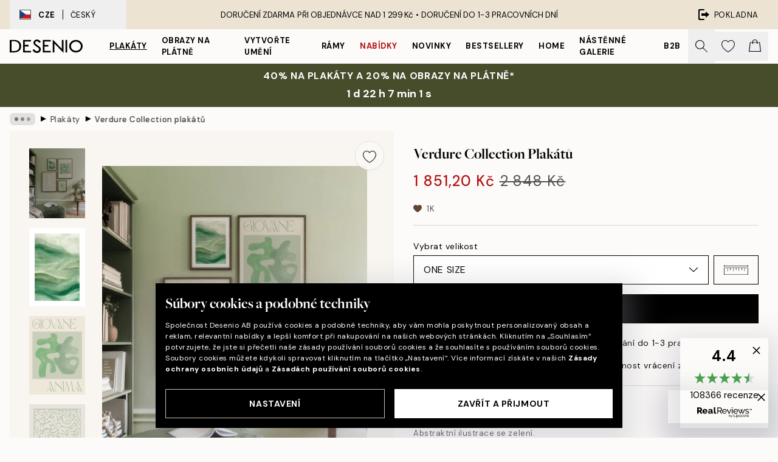

--- FILE ---
content_type: text/html; charset=utf-8
request_url: https://desenio.cz/p/plakaty/verdure-collection-plakatu/
body_size: 53341
content:
<!DOCTYPE html><html dir="ltr" lang="cs"><head><title>Verdure Collection plakátů – Zelené abstraktní umění do interiéru | Desenio</title><meta name="description" content="Na internetových stránkách Desenio.cz můžete online zakoupit moderní nástěnné obrazy. Můžete si vybrat z mnoha moderních plakátů ve skandinávském stylu. Rychlá dodávka a vysoká spokojenost zákazníků. Nejkrásnější plakáty a moderní nástěnné obrazy."/><meta charSet="utf-8"/><meta name="viewport" content="initial-scale=1.0, width=device-width"/><link rel="canonical" href="https://desenio.cz/p/plakaty/sada-plakatu/verdure-collection-plakatu/"/><link rel="alternate" hrefLang="en-gb" href="https://desenio.co.uk/p/posters-prints/poster-pack/verdure-collection-poster-pack/"/><link rel="alternate" hrefLang="da-dk" href="https://desenio.dk/p/plakater-og-posters/plakatpakke/verdure-collection-plakatpakke/"/><link rel="alternate" hrefLang="de-de" href="https://desenio.de/p/poster/postersets/verdure-collection-poster-set/"/><link rel="alternate" hrefLang="de-at" href="https://desenio.at/p/poster/postersets/verdure-collection-poster-set/"/><link rel="alternate" hrefLang="sv-se" href="https://desenio.se/p/posters/posterpaket/verdure-collection-posterpaket/"/><link rel="alternate" hrefLang="it-it" href="https://desenio.it/p/poster/pacchetti-di-poster/verdure-collection-pacchetto-di-poster/"/><link rel="alternate" hrefLang="fi-fi" href="https://desenio.fi/p/julisteet-ja-printit/julistepaketti/verdure-collection-julistepaketti/"/><link rel="alternate" hrefLang="fr-fr" href="https://desenio.fr/p/affiches/lot-de-posters/verdure-collection-lot-de-posters/"/><link rel="alternate" hrefLang="nl-nl" href="https://desenio.nl/p/posters/postersets/verdure-collection-postersets/"/><link rel="alternate" hrefLang="no-no" href="https://desenio.no/p/posters-og-plakater/plakat-pakker/verdure-collection-plakat-pakker/"/><link rel="alternate" hrefLang="en-ie" href="https://desenio.ie/p/posters-prints/poster-pack/verdure-collection-poster-pack/"/><link rel="alternate" hrefLang="pl-pl" href="https://desenio.pl/p/plakaty/zestaw-plakatow/verdure-collection-zestaw-plakatow/"/><link rel="alternate" hrefLang="en-hu" href="https://desenio.eu/p/prints/poster-pack/verdure-collection-poster-pack/"/><link rel="alternate" hrefLang="es-es" href="https://desenio.es/p/posters/paquetes-de-posters/verdure-collection-paquetes-de-posters/"/><link rel="alternate" hrefLang="en-us" href="https://desenio.com/p/posters-prints/poster-pack/verdure-collection-poster-pack/"/><link rel="alternate" hrefLang="en-ca" href="https://desenio.ca/p/posters-prints/poster-pack/verdure-collection-poster-pack/"/><link rel="alternate" hrefLang="en-jp" href="https://desenio.jp/p/posters-prints/poster-pack/verdure-collection-poster-pack/"/><link rel="alternate" hrefLang="ko-kr" href="https://desenio.kr/p/posters-prints/poster-pack/verdure-collection-poster-pack/"/><link rel="alternate" hrefLang="en-au" href="https://desenio.com.au/p/posters-prints/poster-pack/verdure-collection-poster-pack/"/><link rel="alternate" hrefLang="cs-cz" href="https://desenio.cz/p/plakaty/sada-plakatu/verdure-collection-plakatu/"/><link rel="alternate" hrefLang="el-gr" href="https://desenio.gr/p/poster/paketo-me-poster/verdure-collection-poster-pack/"/><link rel="alternate" hrefLang="pt-pt" href="https://desenio.pt/p/posters/pack-de-posters/verdure-collection-pack-de-posters/"/><link rel="alternate" hrefLang="sk-sk" href="https://desenio.sk/p/plagaty/zvazok-plagatov/verdure-collection-sady-plagatov/"/><link rel="alternate" hrefLang="de-ch" href="https://desenio.ch/de-ch/p/poster/postersets/verdure-collection-poster-set/"/><link rel="alternate" hrefLang="fr-ch" href="https://desenio.ch/fr-ch/p/affiches/lot-de-posters/verdure-collection-lot-de-posters/"/><link rel="alternate" hrefLang="it-ch" href="https://desenio.ch/it-ch/p/poster/pacchetti-di-poster/verdure-collection-pacchetto-di-poster/"/><link rel="alternate" hrefLang="de-be" href="https://desenio.be/de-be/p/poster/postersets/verdure-collection-poster-set/"/><link rel="alternate" hrefLang="nl-be" href="https://desenio.be/nl-be/p/posters/postersets/verdure-collection-postersets/"/><link rel="alternate" hrefLang="fr-be" href="https://desenio.be/fr-be/p/affiches/lot-de-posters/verdure-collection-lot-de-posters/"/><link rel="alternate" hrefLang="es-us" href="https://desenio.com/es-us/p/posters/paquetes-de-posters/verdure-collection-paquetes-de-posters/"/><link rel="alternate" hrefLang="fr-ca" href="https://desenio.ca/fr-ca/p/affiches/lot-de-posters/verdure-collection-lot-de-posters/"/><link rel="alternate" hrefLang="x-default" href="https://desenio.com/p/posters-prints/poster-pack/verdure-collection-poster-pack/"/><meta property="og:description" content="Na internetových stránkách Desenio.cz můžete online zakoupit moderní nástěnné obrazy. Můžete si vybrat z mnoha moderních plakátů ve skandinávském stylu. Rychlá dodávka a vysoká spokojenost zákazníků. Nejkrásnější plakáty a moderní nástěnné obrazy."/><meta property="og:url" content="https://desenio.cz/p/plakaty/sada-plakatu/verdure-collection-plakatu/"/><meta property="og:site_name" content="Desenio"/><link rel="preload" href="/_next/static/media/logo.9c4c515a.svg" as="image" fetchpriority="high"/><link rel="preload" href="/_next/static/media/search.6ab51709.svg" as="image" fetchpriority="high"/><link rel="preload" href="/_next/static/media/heart-outline.390ce03b.svg" as="image" fetchpriority="high"/><link rel="preload" href="/_next/static/media/bag-outline.2ac31710.svg" as="image" fetchpriority="high"/><meta property="og:title" content="Verdure Collection plakátů"/><meta property="og:type" content="product"/><meta property="og:image" content="https://media.desenio.com/site_images/67f893dc0d4e866d7f2d0a99_1955635737_SET0054_main_image_DS.jpg"/><meta property="og:image" content="https://media.desenio.com/site_images/6672ce673279496c1cbf0937_SET0054_2.png"/><link rel="preload" as="image" imageSrcSet="https://media.desenio.com/site_images/67f893db0d4e866d7f2d0a98_1664861432_SET0054-9_variant_main_image_DS.jpg?auto=compress%2Cformat&amp;fit=max&amp;w=16 16w, https://media.desenio.com/site_images/67f893db0d4e866d7f2d0a98_1664861432_SET0054-9_variant_main_image_DS.jpg?auto=compress%2Cformat&amp;fit=max&amp;w=32 32w, https://media.desenio.com/site_images/67f893db0d4e866d7f2d0a98_1664861432_SET0054-9_variant_main_image_DS.jpg?auto=compress%2Cformat&amp;fit=max&amp;w=48 48w, https://media.desenio.com/site_images/67f893db0d4e866d7f2d0a98_1664861432_SET0054-9_variant_main_image_DS.jpg?auto=compress%2Cformat&amp;fit=max&amp;w=64 64w, https://media.desenio.com/site_images/67f893db0d4e866d7f2d0a98_1664861432_SET0054-9_variant_main_image_DS.jpg?auto=compress%2Cformat&amp;fit=max&amp;w=96 96w, https://media.desenio.com/site_images/67f893db0d4e866d7f2d0a98_1664861432_SET0054-9_variant_main_image_DS.jpg?auto=compress%2Cformat&amp;fit=max&amp;w=128 128w, https://media.desenio.com/site_images/67f893db0d4e866d7f2d0a98_1664861432_SET0054-9_variant_main_image_DS.jpg?auto=compress%2Cformat&amp;fit=max&amp;w=256 256w, https://media.desenio.com/site_images/67f893db0d4e866d7f2d0a98_1664861432_SET0054-9_variant_main_image_DS.jpg?auto=compress%2Cformat&amp;fit=max&amp;w=384 384w, https://media.desenio.com/site_images/67f893db0d4e866d7f2d0a98_1664861432_SET0054-9_variant_main_image_DS.jpg?auto=compress%2Cformat&amp;fit=max&amp;w=640 640w, https://media.desenio.com/site_images/67f893db0d4e866d7f2d0a98_1664861432_SET0054-9_variant_main_image_DS.jpg?auto=compress%2Cformat&amp;fit=max&amp;w=750 750w, https://media.desenio.com/site_images/67f893db0d4e866d7f2d0a98_1664861432_SET0054-9_variant_main_image_DS.jpg?auto=compress%2Cformat&amp;fit=max&amp;w=828 828w, https://media.desenio.com/site_images/67f893db0d4e866d7f2d0a98_1664861432_SET0054-9_variant_main_image_DS.jpg?auto=compress%2Cformat&amp;fit=max&amp;w=1080 1080w, https://media.desenio.com/site_images/67f893db0d4e866d7f2d0a98_1664861432_SET0054-9_variant_main_image_DS.jpg?auto=compress%2Cformat&amp;fit=max&amp;w=1200 1200w, https://media.desenio.com/site_images/67f893db0d4e866d7f2d0a98_1664861432_SET0054-9_variant_main_image_DS.jpg?auto=compress%2Cformat&amp;fit=max&amp;w=1920 1920w, https://media.desenio.com/site_images/67f893db0d4e866d7f2d0a98_1664861432_SET0054-9_variant_main_image_DS.jpg?auto=compress%2Cformat&amp;fit=max&amp;w=2048 2048w, https://media.desenio.com/site_images/67f893db0d4e866d7f2d0a98_1664861432_SET0054-9_variant_main_image_DS.jpg?auto=compress%2Cformat&amp;fit=max&amp;w=3840 3840w" imageSizes="100%" fetchpriority="high"/><meta name="next-head-count" content="49"/><link rel="shortcut icon" href="/favicon.ico" type="image/x-icon"/><link rel="mask-icon" href="/mask-icon.svg" color="black"/><link rel="apple-touch-icon" href="/touch-icon.png"/><meta name="theme-color" content="#eee" media="(prefers-color-scheme: light)"/><meta name="theme-color" content="#000" media="(prefers-color-scheme: dark)"/><meta name="theme-color" content="#eee"/><meta name="google-site-verification" content="7Yv09lglyXstltr6xf-WjJrYKgmd1UeDqvS5EQaEqrA"/><meta name="google" content="notranslate"/><link rel="preload" href="/_next/static/css/6d1d0b5db35f020f.css" as="style" crossorigin="anonymous"/><link rel="stylesheet" href="/_next/static/css/6d1d0b5db35f020f.css" crossorigin="anonymous" data-n-g=""/><link rel="preload" href="/_next/static/css/833f48369b64c52b.css" as="style" crossorigin="anonymous"/><link rel="stylesheet" href="/_next/static/css/833f48369b64c52b.css" crossorigin="anonymous" data-n-p=""/><noscript data-n-css=""></noscript><script defer="" crossorigin="anonymous" nomodule="" src="/_next/static/chunks/polyfills-42372ed130431b0a.js"></script><script defer="" src="/_next/static/chunks/5667.b29e61275f8108a4.js" crossorigin="anonymous"></script><script defer="" src="/_next/static/chunks/3444.baac915d921c3c13.js" crossorigin="anonymous"></script><script defer="" src="/_next/static/chunks/1899.af33a333efc43a50.js" crossorigin="anonymous"></script><script src="/_next/static/chunks/webpack-27beb21673fc6071.js" defer="" crossorigin="anonymous"></script><script src="/_next/static/chunks/framework-2e93983b0e889e06.js" defer="" crossorigin="anonymous"></script><script src="/_next/static/chunks/main-b0a0f65d9ac069d8.js" defer="" crossorigin="anonymous"></script><script src="/_next/static/chunks/pages/_app-9f1c28828f271eb5.js" defer="" crossorigin="anonymous"></script><script src="/_next/static/chunks/6577-29b08a669c31dea3.js" defer="" crossorigin="anonymous"></script><script src="/_next/static/chunks/9111-627649a45d346422.js" defer="" crossorigin="anonymous"></script><script src="/_next/static/chunks/2120-aafe4bba91c54a60.js" defer="" crossorigin="anonymous"></script><script src="/_next/static/chunks/9107-c3148b6ff11f9806.js" defer="" crossorigin="anonymous"></script><script src="/_next/static/chunks/7765-30918bd330e8bf56.js" defer="" crossorigin="anonymous"></script><script src="/_next/static/chunks/6411-7332d398cfbc49fa.js" defer="" crossorigin="anonymous"></script><script src="/_next/static/chunks/4477-5e95b94d74f78e74.js" defer="" crossorigin="anonymous"></script><script src="/_next/static/chunks/pages/p/%5B...slug%5D-da5a7617b01d16b8.js" defer="" crossorigin="anonymous"></script><script src="/_next/static/iB9oUelTc7SmgNHHbOq_5/_buildManifest.js" defer="" crossorigin="anonymous"></script><script src="/_next/static/iB9oUelTc7SmgNHHbOq_5/_ssgManifest.js" defer="" crossorigin="anonymous"></script></head><body class="notranslate" lang="cs"><noscript><iframe title="Google Tag Manager" src="https://www.googletagmanager.com/ns.html?id=GTM-PMNSHMZ" height="0" width="0" style="display:none;visibility:hidden"></iframe></noscript><div id="__loading-indicator"></div><div id="__next"><script>history.scrollRestoration = "manual"</script><div id="app" data-project="DS" class="__variable_6e5d6a __variable_0d9ce4 font-body flex min-h-full flex-col"><a href="#main" class="visually-hidden">Skip to main content.</a><aside id="status" class="relative z-40 h-8 bg-brand-cream px-4 w-content:h-12 z-40"><noscript class="flex-center absolute left-0 top-0 z-max flex h-full w-full bg-urgent text-tiny font-medium text-white w-content:text-sm">Prosíme, povolte Java Script, abyste mohli začít nakupovat!</noscript><div class="relative m-auto flex h-full max-w-header items-center justify-between"><button class="hidden h-full w-48 items-center py-1 w-content:flex"><div class="relative flex h-full items-center px-4 text-xs uppercase hover:bg-brand-ivory-900 hover:bg-opacity-10 ltr:-left-4 rtl:-right-4"><div class="relative me-3 flex border border-brand-900" style="min-height:15.4px;min-width:19px"><img alt="Czech Republic flag icon" aria-hidden="true" loading="lazy" width="640" height="480" decoding="async" data-nimg="1" class="absolute h-full w-full object-cover" style="color:transparent" src="/_next/static/media/cz.6fc4ebb6.svg"/></div><div class="flex h-4 items-center"><span class="font-bold" title="Czech Republic">CZE</span><div role="separator" aria-orientation="vertical" class="mx-3 bg-black h-full" style="width:1px"></div>Český</div></div></button><span></span><div role="region" aria-label="Announcements" class="w-full h-full flex-1 relative"><ul class="flex w-full flex-center h-full"><li aria-posinset="1" aria-setsize="1" class="transition-opacity absolute w-full overflow-hidden flex flex-center opacity-100" style="transition-duration:500ms"><p class="truncate w-content:scale-90">DORUČENÍ ZDARMA PŘI OBJEDNÁVCE NAD 1 299 Kč •    DORUČENÍ DO 1-3 PRACOVNÍCH DNÍ</p></li></ul></div><a href="https://checkout.desenio.cz/checkout/" class="hidden h-full w-48 justify-end py-1 w-content:flex"><div class="relative flex items-center px-4 text-xs uppercase hover:bg-brand-ivory-900 hover:bg-opacity-10 ltr:-right-4 rtl:-left-4"><img alt="Checkout icon" aria-hidden="true" loading="lazy" width="18" height="18" decoding="async" data-nimg="1" class="rtl-mirror me-2" style="color:transparent" src="/_next/static/media/exit.97f80cf2.svg"/>Pokladna</div></a></div></aside><header role="banner" class="sticky top-0 z-30 border-b border-brand-500/50 bg-brand-white px-2 w-content:px-4" aria-label="Main navigation"><nav class="m-auto flex h-14 max-w-header" role="navigation"><div class="flex flex-1 w-content:hidden"></div><div class="flex min-w-fit items-center justify-center w-content:me-8 w-content:justify-start"><a class="flex items-center transition-opacity duration-300 active:hover:opacity-60 active:hover:transition-none active:hover:delay-0 opacity-100 w-content:delay-600" href="https://desenio.cz/"><img alt="Desenio Logo" fetchpriority="high" width="581" height="116" decoding="async" data-nimg="1" style="color:transparent;height:22.8px;width:120px" src="/_next/static/media/logo.9c4c515a.svg"/></a></div><section id="synapse-popover-group-Rr7b6" aria-label="Site Navigation" class="hide-scrollbar hidden h-full overflow-x-scroll transition-opacity w-content:flex opacity-100 w-content:delay-600"><div class="menu-test-desktop-variant static border-b border-transparent hover:border-black"><a class="popover-button flex-center flex flex-center flex h-full w-full text-nowrap flex items-center justify-center h-full px-3 text-xs font-bold uppercase font-body underline" id="synapse-popover-R6r7b6-button" aria-expanded="false" href="https://desenio.cz/plakaty/">Plakáty</a></div><div class="menu-test-desktop-variant static border-b border-transparent hover:border-black"><a class="popover-button flex-center flex flex-center flex h-full w-full text-nowrap flex items-center justify-center h-full px-3 text-xs font-bold uppercase font-body" id="synapse-popover-Rar7b6-button" aria-expanded="false" href="https://desenio.cz/obrazy-na-platne/">Obrazy na plátně</a></div><div class="menu-test-desktop-variant static border-b border-transparent hover:border-black"><a class="popover-button flex-center flex flex-center flex h-full w-full text-nowrap flex items-center justify-center h-full px-3 text-xs font-bold uppercase font-body" id="synapse-popover-Rer7b6-button" aria-expanded="false" href="https://desenio.cz/plakaty/vytvorte-umeni/">Vytvořte Umění</a></div><div class="menu-test-desktop-variant static border-b border-transparent hover:border-black"><a class="popover-button flex-center flex flex-center flex h-full w-full text-nowrap flex items-center justify-center h-full px-3 text-xs font-bold uppercase font-body" id="synapse-popover-Rir7b6-button" aria-expanded="false" href="https://desenio.cz/ramy/">Rámy</a></div><div class="menu-test-desktop-variant static border-b border-transparent hover:border-black"><a class="popover-button flex-center flex flex-center flex h-full w-full text-nowrap flex items-center justify-center h-full px-3 text-xs font-bold uppercase font-body text-urgent" id="synapse-popover-Rmr7b6-button" aria-expanded="false" href="https://desenio.cz/vyprodej/">Nabídky</a></div><div class="menu-test-desktop-variant static border-b border-transparent hover:border-black"><a class="popover-button flex-center flex flex-center flex h-full w-full text-nowrap flex items-center justify-center h-full px-3 text-xs font-bold uppercase font-body" id="synapse-popover-Rqr7b6-button" aria-expanded="false" href="https://desenio.cz/novinky/">Novinky</a></div><div class="menu-test-desktop-variant static border-b border-transparent hover:border-black"><a class="popover-button flex-center flex flex-center flex h-full w-full text-nowrap flex items-center justify-center h-full px-3 text-xs font-bold uppercase font-body" id="synapse-popover-Rur7b6-button" aria-expanded="false" href="https://desenio.cz/plakaty/bestsellery/">Bestsellery</a></div><div class="menu-test-desktop-variant static border-b border-transparent hover:border-black"><a class="popover-button flex-center flex flex-center flex h-full w-full text-nowrap flex items-center justify-center h-full px-3 text-xs font-bold uppercase font-body" id="synapse-popover-R12r7b6-button" aria-expanded="false" href="https://desenio.cz/home/">Home</a></div><div class="menu-test-desktop-variant static border-b border-transparent hover:border-black"><a class="popover-button flex-center flex flex-center flex h-full w-full text-nowrap flex items-center justify-center h-full px-3 text-xs font-bold uppercase font-body" id="synapse-popover-R16r7b6-button" aria-expanded="false" href="https://desenio.cz/nastenne-galerie/">Nástěnné galerie</a></div><div class="menu-test-desktop-variant static border-b border-transparent hover:border-black"><a class="popover-button flex-center flex flex-center flex h-full w-full text-nowrap flex items-center justify-center h-full px-3 text-xs font-bold uppercase font-body" id="synapse-popover-R1ar7b6-button" aria-expanded="false" href="https://desenio.cz/desenio-b2b/">B2B</a></div></section><div class="flex flex-1"><div class="ms-auto flex items-center transition-opacity duration-300 opacity-100 delay-600"><div class="relative flex h-full items-center"><button class="group hidden h-full w-11 items-center justify-center transition-opacity duration-300 w-content:flex opacity-100 w-content:delay-600" aria-label="Vyhledat"><img alt="Search icon" aria-hidden="true" fetchpriority="high" width="20" height="20" decoding="async" data-nimg="1" class="duration-150 xl:group-hover:opacity-75" style="color:transparent" src="/_next/static/media/search.6ab51709.svg"/></button><div class="relative flex h-full items-center" id="synapse-icons-end-R1b7b6-shopping-menu-wrapper"><button class="flex items-center justify-center relative w-11 h-12 animate" tabindex="0" aria-expanded="false" aria-controls="shopping-menu-container__wishlist" aria-label="Show products in Wishlist"><img alt="Icon ends icon" aria-hidden="true" fetchpriority="high" width="144" height="132" decoding="async" data-nimg="1" style="color:transparent;width:22px;height:20px" src="/_next/static/media/heart-outline.390ce03b.svg"/></button><button class="flex items-center justify-center relative w-11 h-12" tabindex="0" aria-expanded="false" aria-controls="shopping-menu-container__cart" aria-label="Show products in Cart"><img alt="Empty cart icon" aria-hidden="true" fetchpriority="high" width="121" height="140" decoding="async" data-nimg="1" style="color:transparent;width:20px;height:20px;position:relative;top:-1px" src="/_next/static/media/bag-outline.2ac31710.svg"/></button></div></div></div></div></nav></header><a href="https://desenio.cz/promotion/vyprodej/"><aside aria-labelledby="synapse-promotional-banner-Rc7b6-title" class="flex flex-col flex-center py-2 px-4 z-20 text-center group" style="background:#474c2b;color:#fff"><div class="max-w-header relative w-full"><div class="flex flex-col px-8"><span id="synapse-promotional-banner-Rc7b6-title" class="uppercase font-bold text-md">40% na plakáty a 20% na obrazy na plátně*</span></div><div style="background:#474c2b;color:#fff"><time dateTime="2026-01-25" class="flex pt-1 font-bold flex-center text-[18px]"><span class="mx-1" aria-hidden="true">0 min <!-- -->0 s</span><span class="visually-hidden">Platné do: 2026-01-25</span></time></div></div></aside></a><span></span><main id="main" class="flex-1"><script type="application/ld+json">{
        "@context": "http://schema.org/",
        "@type": "Product",
        "name": "Verdure Collection plakátů",
        "description": "&nbsp;  Abstraktn&iacute; ilustrace se zelen&iacute;.  Sada plak&aacute;tů v klidn&yacute;ch zelen&yacute;ch barv&aacute;ch. Abstraktn&iacute; uměn&iacute; s kr&aacute;snou zelen&iacute; a tropickou atmosf&eacute;rou s palmami. Perfektn&iacute; sada plak&aacute;tů, kter&aacute; vnese do va&scaron;eho domova trochu zeleně!  &nbsp;   18151&nbsp;&ndash; Riviera Plak&aacute;t (30 x 40 cm)  18148&nbsp;&ndash; Flowy Green No2 Plak&aacute;t (30 x 40 cm)  18149&nbsp;&ndash; Giovane Anima Plak&aacute;t (50 x 70 cm)  18150&nbsp;&ndash; Il Giardino Dei Sapori Plak&aacute;t (50 x 70 cm)   &nbsp;  &nbsp;",
        "sku": "SET0054",
        "image": "https://media.desenio.com/site_images/67f893dc0d4e866d7f2d0a99_1955635737_SET0054_main_image_DS.jpg",
        "url": "https://desenio.cz/plakaty/verdure-collection-plakatu/",
        "brand": {
          "@type": "Brand",
          "name": "Desenio"
        },
        "offers": [
          {
              "@type": "Offer",
              "sku": "SET0054-9",
              "name": "Verdure Collection plakátů",
              "url": "https://desenio.cz/plakaty/verdure-collection-plakatu/",
              "priceSpecification": [{"@type":"UnitPriceSpecification","price":1851.2,"priceCurrency":"CZK"},{"@type":"UnitPriceSpecification","priceType":"https://schema.org/StrikethroughPrice","price":2848,"priceCurrency":"CZK"}],
              "itemCondition": "http://schema.org/NewCondition",
              "availability": "http://schema.org/InStock"
              }
        ]
      }</script><div class="relative mx-auto mb-12 bg-brand-ivory-300/50 lg:bg-transparent lg:px-4"><div class="mx-auto max-w-header"><nav id="breadcrumbs" class="flex items-center w-full overflow-x-auto hide-scrollbar mask-x-scroll py-2 px-4 lg:-mx-4" aria-label="Breadcrumb" data-ph="breadcrumbs"><div class="sticky start-0 z-10 flex items-center transition-opacity duration-150 shrink-0 opacity-100 delay-150"><div role="presentation" class="flex flex-center h-5 px-2 bg-black/10 rounded-md me-2"><div class="rounded-full bg-black me-1 last:me-0" style="height:6px;width:6px;opacity:calc(0.5 - 0 * 0.1)"></div><div class="rounded-full bg-black me-1 last:me-0" style="height:6px;width:6px;opacity:calc(0.5 - 1 * 0.1)"></div><div class="rounded-full bg-black me-1 last:me-0" style="height:6px;width:6px;opacity:calc(0.5 - 2 * 0.1)"></div></div><div role="separator" aria-orientation="vertical" class="relative font-bold -top-px text-md start-px rtl-mirror">▸</div></div><ol class="flex flex-nowrap ps-1 ms-2" style="transform:translate3d(0px, 0px, 0px)"><li class="flex flex-nowrap mx-1 transition-opacity group duration-300 ltr:first:-ml-3 rtl:first:-mr-3 opacity-0 pointer-events-none"><a class="flex items-center me-2 group-last:me-0 whitespace-nowrap hover:underline truncate text-black/80 text-xs" tabindex="0" style="max-width:15rem" href="https://desenio.cz/">Desenio</a><div role="separator" aria-orientation="vertical" class="relative font-bold -top-px text-md start-px rtl-mirror">▸</div></li><li class="flex flex-nowrap mx-1 transition-opacity group duration-300 ltr:first:-ml-3 rtl:first:-mr-3 opacity-100"><a class="flex items-center me-2 group-last:me-0 whitespace-nowrap hover:underline truncate text-black/80 text-xs" tabindex="0" style="max-width:15rem" href="https://desenio.cz/plakaty/">Plakáty</a><div role="separator" aria-orientation="vertical" class="relative font-bold -top-px text-md start-px rtl-mirror">▸</div></li><li class="flex flex-nowrap mx-1 transition-opacity group duration-300 ltr:first:-ml-3 rtl:first:-mr-3 opacity-100"><a class="flex items-center me-2 group-last:me-0 whitespace-nowrap hover:underline truncate font-medium pe-3 text-black/80 text-xs" aria-current="page" tabindex="0" style="max-width:15rem" href="https://desenio.cz/p/plakaty/verdure-collection-plakatu/">Verdure Collection plakátů</a></li></ol></nav></div><div class="relative z-20 m-auto flex h-full max-w-header flex-col items-start lg:flex-row"><div class="h-full w-full min-w-[50%] lg:sticky lg:top-[64px] lg:w-1/2 xl:w-full"><div class="relative hidden h-full bg-brand-ivory-300/50 px-2 py-5 lg:mx-4 lg:ms-0 lg:flex xl:px-8" aria-label="Product images"><div class="absolute right-4 top-0 h-full py-4 xl:right-4"><div class="sticky z-20" style="top:16px"><div class="z-10 me-4 lg:me-0"><button class="flex-center bg-blur group m-auto flex h-12 min-w-[48px] max-w-[48px] flex-1 rounded-full border border-brand-ivory-500 bg-brand-white/80 text-md shadow-sm" aria-label="Remove this product from wishlist"><div class="relative top-0.5 h-5 shrink-0 scale-100 transition duration-300 group-active:scale-90 group-active:duration-0"><img alt="" aria-hidden="true" loading="lazy" width="22" height="20" decoding="async" data-nimg="1" style="color:transparent" src="/_next/static/media/heart-outline.390ce03b.svg"/></div></button></div></div></div><div class="hide-scrollbar me-3 hidden w-24 flex-col overflow-y-auto pe-1 transition-opacity duration-300 ease-in-out xl:py-2 2xl:w-32 xl:flex opacity-0 mask-y-scroll" style="max-height:0"><div class="h-px"></div><button class="relative mb-4 h-0 w-full bg-white last:mb-0" disabled="" aria-label="Show image 1" aria-controls="synapse-product-photoswipe-thumbnail-slider-R9ip9b6-container" aria-owns="synapse-product-photoswipe-thumbnail-slider-R9ip9b6-slide-0" aria-current="true" style="padding-bottom:125%"><img alt="Sada zelených abstraktních plakátů s palmami a tropickou atmosférou" loading="lazy" decoding="async" data-nimg="fill" style="position:absolute;height:100%;width:100%;left:0;top:0;right:0;bottom:0;color:transparent;max-width:100%;background-size:cover;background-position:50% 50%;background-repeat:no-repeat;background-image:url(&quot;data:image/svg+xml;charset=utf-8,%3Csvg xmlns=&#x27;http://www.w3.org/2000/svg&#x27; %3E%3Cfilter id=&#x27;b&#x27; color-interpolation-filters=&#x27;sRGB&#x27;%3E%3CfeGaussianBlur stdDeviation=&#x27;20&#x27;/%3E%3CfeColorMatrix values=&#x27;1 0 0 0 0 0 1 0 0 0 0 0 1 0 0 0 0 0 100 -1&#x27; result=&#x27;s&#x27;/%3E%3CfeFlood x=&#x27;0&#x27; y=&#x27;0&#x27; width=&#x27;100%25&#x27; height=&#x27;100%25&#x27;/%3E%3CfeComposite operator=&#x27;out&#x27; in=&#x27;s&#x27;/%3E%3CfeComposite in2=&#x27;SourceGraphic&#x27;/%3E%3CfeGaussianBlur stdDeviation=&#x27;20&#x27;/%3E%3C/filter%3E%3Cimage width=&#x27;100%25&#x27; height=&#x27;100%25&#x27; x=&#x27;0&#x27; y=&#x27;0&#x27; preserveAspectRatio=&#x27;none&#x27; style=&#x27;filter: url(%23b);&#x27; href=&#x27;[data-uri]&#x27;/%3E%3C/svg%3E&quot;)" sizes="100%" srcSet="https://media.desenio.com/site_images/67f893db0d4e866d7f2d0a98_1664861432_SET0054-9_variant_main_image_DS.jpg?auto=compress%2Cformat&amp;fit=max&amp;w=16 16w, https://media.desenio.com/site_images/67f893db0d4e866d7f2d0a98_1664861432_SET0054-9_variant_main_image_DS.jpg?auto=compress%2Cformat&amp;fit=max&amp;w=32 32w, https://media.desenio.com/site_images/67f893db0d4e866d7f2d0a98_1664861432_SET0054-9_variant_main_image_DS.jpg?auto=compress%2Cformat&amp;fit=max&amp;w=48 48w, https://media.desenio.com/site_images/67f893db0d4e866d7f2d0a98_1664861432_SET0054-9_variant_main_image_DS.jpg?auto=compress%2Cformat&amp;fit=max&amp;w=64 64w, https://media.desenio.com/site_images/67f893db0d4e866d7f2d0a98_1664861432_SET0054-9_variant_main_image_DS.jpg?auto=compress%2Cformat&amp;fit=max&amp;w=96 96w, https://media.desenio.com/site_images/67f893db0d4e866d7f2d0a98_1664861432_SET0054-9_variant_main_image_DS.jpg?auto=compress%2Cformat&amp;fit=max&amp;w=128 128w, https://media.desenio.com/site_images/67f893db0d4e866d7f2d0a98_1664861432_SET0054-9_variant_main_image_DS.jpg?auto=compress%2Cformat&amp;fit=max&amp;w=256 256w, https://media.desenio.com/site_images/67f893db0d4e866d7f2d0a98_1664861432_SET0054-9_variant_main_image_DS.jpg?auto=compress%2Cformat&amp;fit=max&amp;w=384 384w, https://media.desenio.com/site_images/67f893db0d4e866d7f2d0a98_1664861432_SET0054-9_variant_main_image_DS.jpg?auto=compress%2Cformat&amp;fit=max&amp;w=640 640w, https://media.desenio.com/site_images/67f893db0d4e866d7f2d0a98_1664861432_SET0054-9_variant_main_image_DS.jpg?auto=compress%2Cformat&amp;fit=max&amp;w=750 750w, https://media.desenio.com/site_images/67f893db0d4e866d7f2d0a98_1664861432_SET0054-9_variant_main_image_DS.jpg?auto=compress%2Cformat&amp;fit=max&amp;w=828 828w, https://media.desenio.com/site_images/67f893db0d4e866d7f2d0a98_1664861432_SET0054-9_variant_main_image_DS.jpg?auto=compress%2Cformat&amp;fit=max&amp;w=1080 1080w, https://media.desenio.com/site_images/67f893db0d4e866d7f2d0a98_1664861432_SET0054-9_variant_main_image_DS.jpg?auto=compress%2Cformat&amp;fit=max&amp;w=1200 1200w, https://media.desenio.com/site_images/67f893db0d4e866d7f2d0a98_1664861432_SET0054-9_variant_main_image_DS.jpg?auto=compress%2Cformat&amp;fit=max&amp;w=1920 1920w, https://media.desenio.com/site_images/67f893db0d4e866d7f2d0a98_1664861432_SET0054-9_variant_main_image_DS.jpg?auto=compress%2Cformat&amp;fit=max&amp;w=2048 2048w, https://media.desenio.com/site_images/67f893db0d4e866d7f2d0a98_1664861432_SET0054-9_variant_main_image_DS.jpg?auto=compress%2Cformat&amp;fit=max&amp;w=3840 3840w" src="https://media.desenio.com/site_images/67f893db0d4e866d7f2d0a98_1664861432_SET0054-9_variant_main_image_DS.jpg?auto=compress%2Cformat&amp;fit=max&amp;w=3840"/><div class="absolute left-0 top-0 h-full w-full bg-black transition-opacity duration-150 opacity-25"></div></button><button class="relative mb-4 h-0 w-full bg-white last:mb-0" aria-label="Show image 2" aria-controls="synapse-product-photoswipe-thumbnail-slider-R9ip9b6-container" aria-owns="synapse-product-photoswipe-thumbnail-slider-R9ip9b6-slide-1" aria-current="false" style="padding-bottom:140%"><img alt="Abstraktní akvarelový plakát se zelenými vlnitými tahy štětcem, připomínající lesní krajinu." loading="lazy" decoding="async" data-nimg="fill" style="position:absolute;height:100%;width:100%;left:0;top:0;right:0;bottom:0;color:transparent;max-width:100%;background-size:cover;background-position:50% 50%;background-repeat:no-repeat;background-image:url(&quot;data:image/svg+xml;charset=utf-8,%3Csvg xmlns=&#x27;http://www.w3.org/2000/svg&#x27; %3E%3Cfilter id=&#x27;b&#x27; color-interpolation-filters=&#x27;sRGB&#x27;%3E%3CfeGaussianBlur stdDeviation=&#x27;20&#x27;/%3E%3CfeColorMatrix values=&#x27;1 0 0 0 0 0 1 0 0 0 0 0 1 0 0 0 0 0 100 -1&#x27; result=&#x27;s&#x27;/%3E%3CfeFlood x=&#x27;0&#x27; y=&#x27;0&#x27; width=&#x27;100%25&#x27; height=&#x27;100%25&#x27;/%3E%3CfeComposite operator=&#x27;out&#x27; in=&#x27;s&#x27;/%3E%3CfeComposite in2=&#x27;SourceGraphic&#x27;/%3E%3CfeGaussianBlur stdDeviation=&#x27;20&#x27;/%3E%3C/filter%3E%3Cimage width=&#x27;100%25&#x27; height=&#x27;100%25&#x27; x=&#x27;0&#x27; y=&#x27;0&#x27; preserveAspectRatio=&#x27;none&#x27; style=&#x27;filter: url(%23b);&#x27; href=&#x27;[data-uri]&#x27;/%3E%3C/svg%3E&quot;)" sizes="100%" srcSet="https://media.desenio.com/site_images/685d6efacaacebb10a60bde4_321227833_18148-8.jpg?auto=compress%2Cformat&amp;fit=max&amp;w=16 16w, https://media.desenio.com/site_images/685d6efacaacebb10a60bde4_321227833_18148-8.jpg?auto=compress%2Cformat&amp;fit=max&amp;w=32 32w, https://media.desenio.com/site_images/685d6efacaacebb10a60bde4_321227833_18148-8.jpg?auto=compress%2Cformat&amp;fit=max&amp;w=48 48w, https://media.desenio.com/site_images/685d6efacaacebb10a60bde4_321227833_18148-8.jpg?auto=compress%2Cformat&amp;fit=max&amp;w=64 64w, https://media.desenio.com/site_images/685d6efacaacebb10a60bde4_321227833_18148-8.jpg?auto=compress%2Cformat&amp;fit=max&amp;w=96 96w, https://media.desenio.com/site_images/685d6efacaacebb10a60bde4_321227833_18148-8.jpg?auto=compress%2Cformat&amp;fit=max&amp;w=128 128w, https://media.desenio.com/site_images/685d6efacaacebb10a60bde4_321227833_18148-8.jpg?auto=compress%2Cformat&amp;fit=max&amp;w=256 256w, https://media.desenio.com/site_images/685d6efacaacebb10a60bde4_321227833_18148-8.jpg?auto=compress%2Cformat&amp;fit=max&amp;w=384 384w, https://media.desenio.com/site_images/685d6efacaacebb10a60bde4_321227833_18148-8.jpg?auto=compress%2Cformat&amp;fit=max&amp;w=640 640w, https://media.desenio.com/site_images/685d6efacaacebb10a60bde4_321227833_18148-8.jpg?auto=compress%2Cformat&amp;fit=max&amp;w=750 750w, https://media.desenio.com/site_images/685d6efacaacebb10a60bde4_321227833_18148-8.jpg?auto=compress%2Cformat&amp;fit=max&amp;w=828 828w, https://media.desenio.com/site_images/685d6efacaacebb10a60bde4_321227833_18148-8.jpg?auto=compress%2Cformat&amp;fit=max&amp;w=1080 1080w, https://media.desenio.com/site_images/685d6efacaacebb10a60bde4_321227833_18148-8.jpg?auto=compress%2Cformat&amp;fit=max&amp;w=1200 1200w, https://media.desenio.com/site_images/685d6efacaacebb10a60bde4_321227833_18148-8.jpg?auto=compress%2Cformat&amp;fit=max&amp;w=1920 1920w, https://media.desenio.com/site_images/685d6efacaacebb10a60bde4_321227833_18148-8.jpg?auto=compress%2Cformat&amp;fit=max&amp;w=2048 2048w, https://media.desenio.com/site_images/685d6efacaacebb10a60bde4_321227833_18148-8.jpg?auto=compress%2Cformat&amp;fit=max&amp;w=3840 3840w" src="https://media.desenio.com/site_images/685d6efacaacebb10a60bde4_321227833_18148-8.jpg?auto=compress%2Cformat&amp;fit=max&amp;w=3840"/><div class="absolute left-0 top-0 h-full w-full bg-black transition-opacity duration-150 opacity-0"></div></button><button class="relative mb-4 h-0 w-full bg-white last:mb-0" aria-label="Show image 3" aria-controls="synapse-product-photoswipe-thumbnail-slider-R9ip9b6-container" aria-owns="synapse-product-photoswipe-thumbnail-slider-R9ip9b6-slide-2" aria-current="false" style="padding-bottom:140%"><img alt="Abstraktní plakát se světle a tmavě zelenými organickými tvary, nápisem Giovane Anima nahoře a dole." loading="lazy" decoding="async" data-nimg="fill" style="position:absolute;height:100%;width:100%;left:0;top:0;right:0;bottom:0;color:transparent;max-width:100%;background-size:cover;background-position:50% 50%;background-repeat:no-repeat;background-image:url(&quot;data:image/svg+xml;charset=utf-8,%3Csvg xmlns=&#x27;http://www.w3.org/2000/svg&#x27; %3E%3Cfilter id=&#x27;b&#x27; color-interpolation-filters=&#x27;sRGB&#x27;%3E%3CfeGaussianBlur stdDeviation=&#x27;20&#x27;/%3E%3CfeColorMatrix values=&#x27;1 0 0 0 0 0 1 0 0 0 0 0 1 0 0 0 0 0 100 -1&#x27; result=&#x27;s&#x27;/%3E%3CfeFlood x=&#x27;0&#x27; y=&#x27;0&#x27; width=&#x27;100%25&#x27; height=&#x27;100%25&#x27;/%3E%3CfeComposite operator=&#x27;out&#x27; in=&#x27;s&#x27;/%3E%3CfeComposite in2=&#x27;SourceGraphic&#x27;/%3E%3CfeGaussianBlur stdDeviation=&#x27;20&#x27;/%3E%3C/filter%3E%3Cimage width=&#x27;100%25&#x27; height=&#x27;100%25&#x27; x=&#x27;0&#x27; y=&#x27;0&#x27; preserveAspectRatio=&#x27;none&#x27; style=&#x27;filter: url(%23b);&#x27; href=&#x27;[data-uri]&#x27;/%3E%3C/svg%3E&quot;)" sizes="100%" srcSet="https://media.desenio.com/site_images/685d6f048fdef2fa155e0450_699764161_18149-8.jpg?auto=compress%2Cformat&amp;fit=max&amp;w=16 16w, https://media.desenio.com/site_images/685d6f048fdef2fa155e0450_699764161_18149-8.jpg?auto=compress%2Cformat&amp;fit=max&amp;w=32 32w, https://media.desenio.com/site_images/685d6f048fdef2fa155e0450_699764161_18149-8.jpg?auto=compress%2Cformat&amp;fit=max&amp;w=48 48w, https://media.desenio.com/site_images/685d6f048fdef2fa155e0450_699764161_18149-8.jpg?auto=compress%2Cformat&amp;fit=max&amp;w=64 64w, https://media.desenio.com/site_images/685d6f048fdef2fa155e0450_699764161_18149-8.jpg?auto=compress%2Cformat&amp;fit=max&amp;w=96 96w, https://media.desenio.com/site_images/685d6f048fdef2fa155e0450_699764161_18149-8.jpg?auto=compress%2Cformat&amp;fit=max&amp;w=128 128w, https://media.desenio.com/site_images/685d6f048fdef2fa155e0450_699764161_18149-8.jpg?auto=compress%2Cformat&amp;fit=max&amp;w=256 256w, https://media.desenio.com/site_images/685d6f048fdef2fa155e0450_699764161_18149-8.jpg?auto=compress%2Cformat&amp;fit=max&amp;w=384 384w, https://media.desenio.com/site_images/685d6f048fdef2fa155e0450_699764161_18149-8.jpg?auto=compress%2Cformat&amp;fit=max&amp;w=640 640w, https://media.desenio.com/site_images/685d6f048fdef2fa155e0450_699764161_18149-8.jpg?auto=compress%2Cformat&amp;fit=max&amp;w=750 750w, https://media.desenio.com/site_images/685d6f048fdef2fa155e0450_699764161_18149-8.jpg?auto=compress%2Cformat&amp;fit=max&amp;w=828 828w, https://media.desenio.com/site_images/685d6f048fdef2fa155e0450_699764161_18149-8.jpg?auto=compress%2Cformat&amp;fit=max&amp;w=1080 1080w, https://media.desenio.com/site_images/685d6f048fdef2fa155e0450_699764161_18149-8.jpg?auto=compress%2Cformat&amp;fit=max&amp;w=1200 1200w, https://media.desenio.com/site_images/685d6f048fdef2fa155e0450_699764161_18149-8.jpg?auto=compress%2Cformat&amp;fit=max&amp;w=1920 1920w, https://media.desenio.com/site_images/685d6f048fdef2fa155e0450_699764161_18149-8.jpg?auto=compress%2Cformat&amp;fit=max&amp;w=2048 2048w, https://media.desenio.com/site_images/685d6f048fdef2fa155e0450_699764161_18149-8.jpg?auto=compress%2Cformat&amp;fit=max&amp;w=3840 3840w" src="https://media.desenio.com/site_images/685d6f048fdef2fa155e0450_699764161_18149-8.jpg?auto=compress%2Cformat&amp;fit=max&amp;w=3840"/><div class="absolute left-0 top-0 h-full w-full bg-black transition-opacity duration-150 opacity-0"></div></button><button class="relative mb-4 h-0 w-full bg-white last:mb-0" aria-label="Show image 4" aria-controls="synapse-product-photoswipe-thumbnail-slider-R9ip9b6-container" aria-owns="synapse-product-photoswipe-thumbnail-slider-R9ip9b6-slide-3" aria-current="false" style="padding-bottom:140%"><img alt="Plakát s abstraktními světle zelenými tvary a béžovým pozadím, nápis Giardino Dei Sapori ve spodní části." loading="lazy" decoding="async" data-nimg="fill" style="position:absolute;height:100%;width:100%;left:0;top:0;right:0;bottom:0;color:transparent;max-width:100%;background-size:cover;background-position:50% 50%;background-repeat:no-repeat;background-image:url(&quot;data:image/svg+xml;charset=utf-8,%3Csvg xmlns=&#x27;http://www.w3.org/2000/svg&#x27; %3E%3Cfilter id=&#x27;b&#x27; color-interpolation-filters=&#x27;sRGB&#x27;%3E%3CfeGaussianBlur stdDeviation=&#x27;20&#x27;/%3E%3CfeColorMatrix values=&#x27;1 0 0 0 0 0 1 0 0 0 0 0 1 0 0 0 0 0 100 -1&#x27; result=&#x27;s&#x27;/%3E%3CfeFlood x=&#x27;0&#x27; y=&#x27;0&#x27; width=&#x27;100%25&#x27; height=&#x27;100%25&#x27;/%3E%3CfeComposite operator=&#x27;out&#x27; in=&#x27;s&#x27;/%3E%3CfeComposite in2=&#x27;SourceGraphic&#x27;/%3E%3CfeGaussianBlur stdDeviation=&#x27;20&#x27;/%3E%3C/filter%3E%3Cimage width=&#x27;100%25&#x27; height=&#x27;100%25&#x27; x=&#x27;0&#x27; y=&#x27;0&#x27; preserveAspectRatio=&#x27;none&#x27; style=&#x27;filter: url(%23b);&#x27; href=&#x27;[data-uri]&#x27;/%3E%3C/svg%3E&quot;)" sizes="100%" srcSet="https://media.desenio.com/site_images/685d6f118b7ca77dcb8ae30e_1070445775_18150-8.jpg?auto=compress%2Cformat&amp;fit=max&amp;w=16 16w, https://media.desenio.com/site_images/685d6f118b7ca77dcb8ae30e_1070445775_18150-8.jpg?auto=compress%2Cformat&amp;fit=max&amp;w=32 32w, https://media.desenio.com/site_images/685d6f118b7ca77dcb8ae30e_1070445775_18150-8.jpg?auto=compress%2Cformat&amp;fit=max&amp;w=48 48w, https://media.desenio.com/site_images/685d6f118b7ca77dcb8ae30e_1070445775_18150-8.jpg?auto=compress%2Cformat&amp;fit=max&amp;w=64 64w, https://media.desenio.com/site_images/685d6f118b7ca77dcb8ae30e_1070445775_18150-8.jpg?auto=compress%2Cformat&amp;fit=max&amp;w=96 96w, https://media.desenio.com/site_images/685d6f118b7ca77dcb8ae30e_1070445775_18150-8.jpg?auto=compress%2Cformat&amp;fit=max&amp;w=128 128w, https://media.desenio.com/site_images/685d6f118b7ca77dcb8ae30e_1070445775_18150-8.jpg?auto=compress%2Cformat&amp;fit=max&amp;w=256 256w, https://media.desenio.com/site_images/685d6f118b7ca77dcb8ae30e_1070445775_18150-8.jpg?auto=compress%2Cformat&amp;fit=max&amp;w=384 384w, https://media.desenio.com/site_images/685d6f118b7ca77dcb8ae30e_1070445775_18150-8.jpg?auto=compress%2Cformat&amp;fit=max&amp;w=640 640w, https://media.desenio.com/site_images/685d6f118b7ca77dcb8ae30e_1070445775_18150-8.jpg?auto=compress%2Cformat&amp;fit=max&amp;w=750 750w, https://media.desenio.com/site_images/685d6f118b7ca77dcb8ae30e_1070445775_18150-8.jpg?auto=compress%2Cformat&amp;fit=max&amp;w=828 828w, https://media.desenio.com/site_images/685d6f118b7ca77dcb8ae30e_1070445775_18150-8.jpg?auto=compress%2Cformat&amp;fit=max&amp;w=1080 1080w, https://media.desenio.com/site_images/685d6f118b7ca77dcb8ae30e_1070445775_18150-8.jpg?auto=compress%2Cformat&amp;fit=max&amp;w=1200 1200w, https://media.desenio.com/site_images/685d6f118b7ca77dcb8ae30e_1070445775_18150-8.jpg?auto=compress%2Cformat&amp;fit=max&amp;w=1920 1920w, https://media.desenio.com/site_images/685d6f118b7ca77dcb8ae30e_1070445775_18150-8.jpg?auto=compress%2Cformat&amp;fit=max&amp;w=2048 2048w, https://media.desenio.com/site_images/685d6f118b7ca77dcb8ae30e_1070445775_18150-8.jpg?auto=compress%2Cformat&amp;fit=max&amp;w=3840 3840w" src="https://media.desenio.com/site_images/685d6f118b7ca77dcb8ae30e_1070445775_18150-8.jpg?auto=compress%2Cformat&amp;fit=max&amp;w=3840"/><div class="absolute left-0 top-0 h-full w-full bg-black transition-opacity duration-150 opacity-0"></div></button><button class="relative mb-4 h-0 w-full bg-white last:mb-0" aria-label="Show image 5" aria-controls="synapse-product-photoswipe-thumbnail-slider-R9ip9b6-container" aria-owns="synapse-product-photoswipe-thumbnail-slider-R9ip9b6-slide-4" aria-current="false" style="padding-bottom:140%"><img alt="Plakát Riviera s tmavě zelenou siluetou palmy na světle zeleném pozadí a nápisem Riviera nahoře. Tropická dekorace." loading="lazy" decoding="async" data-nimg="fill" style="position:absolute;height:100%;width:100%;left:0;top:0;right:0;bottom:0;color:transparent;max-width:100%;background-size:cover;background-position:50% 50%;background-repeat:no-repeat;background-image:url(&quot;data:image/svg+xml;charset=utf-8,%3Csvg xmlns=&#x27;http://www.w3.org/2000/svg&#x27; %3E%3Cfilter id=&#x27;b&#x27; color-interpolation-filters=&#x27;sRGB&#x27;%3E%3CfeGaussianBlur stdDeviation=&#x27;20&#x27;/%3E%3CfeColorMatrix values=&#x27;1 0 0 0 0 0 1 0 0 0 0 0 1 0 0 0 0 0 100 -1&#x27; result=&#x27;s&#x27;/%3E%3CfeFlood x=&#x27;0&#x27; y=&#x27;0&#x27; width=&#x27;100%25&#x27; height=&#x27;100%25&#x27;/%3E%3CfeComposite operator=&#x27;out&#x27; in=&#x27;s&#x27;/%3E%3CfeComposite in2=&#x27;SourceGraphic&#x27;/%3E%3CfeGaussianBlur stdDeviation=&#x27;20&#x27;/%3E%3C/filter%3E%3Cimage width=&#x27;100%25&#x27; height=&#x27;100%25&#x27; x=&#x27;0&#x27; y=&#x27;0&#x27; preserveAspectRatio=&#x27;none&#x27; style=&#x27;filter: url(%23b);&#x27; href=&#x27;[data-uri]&#x27;/%3E%3C/svg%3E&quot;)" sizes="100%" srcSet="https://media.desenio.com/site_images/685d6f1a67fd6077b6f2df1b_957455692_18151-8.jpg?auto=compress%2Cformat&amp;fit=max&amp;w=16 16w, https://media.desenio.com/site_images/685d6f1a67fd6077b6f2df1b_957455692_18151-8.jpg?auto=compress%2Cformat&amp;fit=max&amp;w=32 32w, https://media.desenio.com/site_images/685d6f1a67fd6077b6f2df1b_957455692_18151-8.jpg?auto=compress%2Cformat&amp;fit=max&amp;w=48 48w, https://media.desenio.com/site_images/685d6f1a67fd6077b6f2df1b_957455692_18151-8.jpg?auto=compress%2Cformat&amp;fit=max&amp;w=64 64w, https://media.desenio.com/site_images/685d6f1a67fd6077b6f2df1b_957455692_18151-8.jpg?auto=compress%2Cformat&amp;fit=max&amp;w=96 96w, https://media.desenio.com/site_images/685d6f1a67fd6077b6f2df1b_957455692_18151-8.jpg?auto=compress%2Cformat&amp;fit=max&amp;w=128 128w, https://media.desenio.com/site_images/685d6f1a67fd6077b6f2df1b_957455692_18151-8.jpg?auto=compress%2Cformat&amp;fit=max&amp;w=256 256w, https://media.desenio.com/site_images/685d6f1a67fd6077b6f2df1b_957455692_18151-8.jpg?auto=compress%2Cformat&amp;fit=max&amp;w=384 384w, https://media.desenio.com/site_images/685d6f1a67fd6077b6f2df1b_957455692_18151-8.jpg?auto=compress%2Cformat&amp;fit=max&amp;w=640 640w, https://media.desenio.com/site_images/685d6f1a67fd6077b6f2df1b_957455692_18151-8.jpg?auto=compress%2Cformat&amp;fit=max&amp;w=750 750w, https://media.desenio.com/site_images/685d6f1a67fd6077b6f2df1b_957455692_18151-8.jpg?auto=compress%2Cformat&amp;fit=max&amp;w=828 828w, https://media.desenio.com/site_images/685d6f1a67fd6077b6f2df1b_957455692_18151-8.jpg?auto=compress%2Cformat&amp;fit=max&amp;w=1080 1080w, https://media.desenio.com/site_images/685d6f1a67fd6077b6f2df1b_957455692_18151-8.jpg?auto=compress%2Cformat&amp;fit=max&amp;w=1200 1200w, https://media.desenio.com/site_images/685d6f1a67fd6077b6f2df1b_957455692_18151-8.jpg?auto=compress%2Cformat&amp;fit=max&amp;w=1920 1920w, https://media.desenio.com/site_images/685d6f1a67fd6077b6f2df1b_957455692_18151-8.jpg?auto=compress%2Cformat&amp;fit=max&amp;w=2048 2048w, https://media.desenio.com/site_images/685d6f1a67fd6077b6f2df1b_957455692_18151-8.jpg?auto=compress%2Cformat&amp;fit=max&amp;w=3840 3840w" src="https://media.desenio.com/site_images/685d6f1a67fd6077b6f2df1b_957455692_18151-8.jpg?auto=compress%2Cformat&amp;fit=max&amp;w=3840"/><div class="absolute left-0 top-0 h-full w-full bg-black transition-opacity duration-150 opacity-0"></div></button><button class="relative mb-4 h-0 w-full bg-white last:mb-0" aria-label="Show image 6" aria-controls="synapse-product-photoswipe-thumbnail-slider-R9ip9b6-container" aria-owns="synapse-product-photoswipe-thumbnail-slider-R9ip9b6-slide-5" aria-current="false" style="padding-bottom:125%"><img alt="Sada plakátů s abstraktními motivy a palmou v odstínech zelené a béžové." loading="lazy" decoding="async" data-nimg="fill" style="position:absolute;height:100%;width:100%;left:0;top:0;right:0;bottom:0;color:transparent;max-width:100%;background-size:cover;background-position:50% 50%;background-repeat:no-repeat;background-image:url(&quot;data:image/svg+xml;charset=utf-8,%3Csvg xmlns=&#x27;http://www.w3.org/2000/svg&#x27; %3E%3Cfilter id=&#x27;b&#x27; color-interpolation-filters=&#x27;sRGB&#x27;%3E%3CfeGaussianBlur stdDeviation=&#x27;20&#x27;/%3E%3CfeColorMatrix values=&#x27;1 0 0 0 0 0 1 0 0 0 0 0 1 0 0 0 0 0 100 -1&#x27; result=&#x27;s&#x27;/%3E%3CfeFlood x=&#x27;0&#x27; y=&#x27;0&#x27; width=&#x27;100%25&#x27; height=&#x27;100%25&#x27;/%3E%3CfeComposite operator=&#x27;out&#x27; in=&#x27;s&#x27;/%3E%3CfeComposite in2=&#x27;SourceGraphic&#x27;/%3E%3CfeGaussianBlur stdDeviation=&#x27;20&#x27;/%3E%3C/filter%3E%3Cimage width=&#x27;100%25&#x27; height=&#x27;100%25&#x27; x=&#x27;0&#x27; y=&#x27;0&#x27; preserveAspectRatio=&#x27;none&#x27; style=&#x27;filter: url(%23b);&#x27; href=&#x27;[data-uri]&#x27;/%3E%3C/svg%3E&quot;)" sizes="100%" srcSet="https://media.desenio.com/site_images/6672ce673279496c1cbf0937_SET0054_2.png?auto=compress%2Cformat&amp;fit=max&amp;w=16 16w, https://media.desenio.com/site_images/6672ce673279496c1cbf0937_SET0054_2.png?auto=compress%2Cformat&amp;fit=max&amp;w=32 32w, https://media.desenio.com/site_images/6672ce673279496c1cbf0937_SET0054_2.png?auto=compress%2Cformat&amp;fit=max&amp;w=48 48w, https://media.desenio.com/site_images/6672ce673279496c1cbf0937_SET0054_2.png?auto=compress%2Cformat&amp;fit=max&amp;w=64 64w, https://media.desenio.com/site_images/6672ce673279496c1cbf0937_SET0054_2.png?auto=compress%2Cformat&amp;fit=max&amp;w=96 96w, https://media.desenio.com/site_images/6672ce673279496c1cbf0937_SET0054_2.png?auto=compress%2Cformat&amp;fit=max&amp;w=128 128w, https://media.desenio.com/site_images/6672ce673279496c1cbf0937_SET0054_2.png?auto=compress%2Cformat&amp;fit=max&amp;w=256 256w, https://media.desenio.com/site_images/6672ce673279496c1cbf0937_SET0054_2.png?auto=compress%2Cformat&amp;fit=max&amp;w=384 384w, https://media.desenio.com/site_images/6672ce673279496c1cbf0937_SET0054_2.png?auto=compress%2Cformat&amp;fit=max&amp;w=640 640w, https://media.desenio.com/site_images/6672ce673279496c1cbf0937_SET0054_2.png?auto=compress%2Cformat&amp;fit=max&amp;w=750 750w, https://media.desenio.com/site_images/6672ce673279496c1cbf0937_SET0054_2.png?auto=compress%2Cformat&amp;fit=max&amp;w=828 828w, https://media.desenio.com/site_images/6672ce673279496c1cbf0937_SET0054_2.png?auto=compress%2Cformat&amp;fit=max&amp;w=1080 1080w, https://media.desenio.com/site_images/6672ce673279496c1cbf0937_SET0054_2.png?auto=compress%2Cformat&amp;fit=max&amp;w=1200 1200w, https://media.desenio.com/site_images/6672ce673279496c1cbf0937_SET0054_2.png?auto=compress%2Cformat&amp;fit=max&amp;w=1920 1920w, https://media.desenio.com/site_images/6672ce673279496c1cbf0937_SET0054_2.png?auto=compress%2Cformat&amp;fit=max&amp;w=2048 2048w, https://media.desenio.com/site_images/6672ce673279496c1cbf0937_SET0054_2.png?auto=compress%2Cformat&amp;fit=max&amp;w=3840 3840w" src="https://media.desenio.com/site_images/6672ce673279496c1cbf0937_SET0054_2.png?auto=compress%2Cformat&amp;fit=max&amp;w=3840"/><div class="absolute left-0 top-0 h-full w-full bg-black transition-opacity duration-150 opacity-0"></div></button><div class="h-px"></div></div><div id="synapse-product-photoswipe-thumbnail-slider-R9ip9b6-container" class="w-full flex-1 overflow-hidden"><section aria-label="Product images" class="flex flex-col justify-center"><h2 class="w-full px-4 mb-2 text-center h3 visually-hidden">Product images</h2><div class="flex w-full items-center"><button class="flex flex-center group z-10 xl:hidden opacity-0" aria-hidden="true" style="min-height:2rem;min-width:2rem" aria-label="Previous - Slide" aria-controls="synapse-slider-R6pip9b6"><img alt="Left arrow icon" aria-hidden="true" loading="lazy" width="15" height="15" decoding="async" data-nimg="1" class="transition-opacity duration-300 rtl-mirror group-disabled:opacity-25" style="color:transparent;height:15px;width:15px" src="/_next/static/media/arrow-left-thin.12bd2c75.svg"/></button><ul id="synapse-slider-R6pip9b6" class="flex-1 grid hide-scrollbar no-highlight overscroll-x-contain transition-opacity drag-safe-area duration-300 justify-center overflow-x-auto opacity-0 pointer-events-none" style="gap:16px;grid-auto-flow:column;scroll-padding:0;grid-auto-columns:calc(100% - 0px - 0px)"><li id="synapse-slider-R6pip9b6-slide-1" class="scroll-snap-start flex flex-center" role="tabpanel"><div class="flex flex-1 h-full relative flex-center min-w-0"><a id="synapse-product-photoswipe-thumbnail-slider-R9ip9b6-slide-0" class="flex relative flex-center w-full h-full mx-1 p-2 overflow-hidden lg:max-h-screen lg:min-h-[545px!important] xl:min-h-[600px!important] max-w-[320px] md:max-w-[438px] lg:max-w-[981px] min-w-[160px] lg:min-w-[390px] xl:min-w-[438px]" style="width:calc(80vh - 0px)" href="https://media.desenio.com/site_images/67f893db0d4e866d7f2d0a98_1664861432_SET0054-9_variant_main_image_DS.jpg" data-pswp-width="1000" data-pswp-height="1250" rel="noreferrer" target="_blank" data-photoswipe-item="true"><div class="relative h-0 w-full" style="padding-bottom:125%"><div class="absolute h-full w-full bg-white object-contain"><img alt="Sada zelených abstraktních plakátů s palmami a tropickou atmosférou" fetchpriority="high" decoding="async" data-nimg="fill" class="z-10" style="position:absolute;height:100%;width:100%;left:0;top:0;right:0;bottom:0;color:transparent;max-width:100%;background-size:cover;background-position:50% 50%;background-repeat:no-repeat;background-image:url(&quot;data:image/svg+xml;charset=utf-8,%3Csvg xmlns=&#x27;http://www.w3.org/2000/svg&#x27; %3E%3Cfilter id=&#x27;b&#x27; color-interpolation-filters=&#x27;sRGB&#x27;%3E%3CfeGaussianBlur stdDeviation=&#x27;20&#x27;/%3E%3CfeColorMatrix values=&#x27;1 0 0 0 0 0 1 0 0 0 0 0 1 0 0 0 0 0 100 -1&#x27; result=&#x27;s&#x27;/%3E%3CfeFlood x=&#x27;0&#x27; y=&#x27;0&#x27; width=&#x27;100%25&#x27; height=&#x27;100%25&#x27;/%3E%3CfeComposite operator=&#x27;out&#x27; in=&#x27;s&#x27;/%3E%3CfeComposite in2=&#x27;SourceGraphic&#x27;/%3E%3CfeGaussianBlur stdDeviation=&#x27;20&#x27;/%3E%3C/filter%3E%3Cimage width=&#x27;100%25&#x27; height=&#x27;100%25&#x27; x=&#x27;0&#x27; y=&#x27;0&#x27; preserveAspectRatio=&#x27;none&#x27; style=&#x27;filter: url(%23b);&#x27; href=&#x27;[data-uri]&#x27;/%3E%3C/svg%3E&quot;)" sizes="100%" srcSet="https://media.desenio.com/site_images/67f893db0d4e866d7f2d0a98_1664861432_SET0054-9_variant_main_image_DS.jpg?auto=compress%2Cformat&amp;fit=max&amp;w=16 16w, https://media.desenio.com/site_images/67f893db0d4e866d7f2d0a98_1664861432_SET0054-9_variant_main_image_DS.jpg?auto=compress%2Cformat&amp;fit=max&amp;w=32 32w, https://media.desenio.com/site_images/67f893db0d4e866d7f2d0a98_1664861432_SET0054-9_variant_main_image_DS.jpg?auto=compress%2Cformat&amp;fit=max&amp;w=48 48w, https://media.desenio.com/site_images/67f893db0d4e866d7f2d0a98_1664861432_SET0054-9_variant_main_image_DS.jpg?auto=compress%2Cformat&amp;fit=max&amp;w=64 64w, https://media.desenio.com/site_images/67f893db0d4e866d7f2d0a98_1664861432_SET0054-9_variant_main_image_DS.jpg?auto=compress%2Cformat&amp;fit=max&amp;w=96 96w, https://media.desenio.com/site_images/67f893db0d4e866d7f2d0a98_1664861432_SET0054-9_variant_main_image_DS.jpg?auto=compress%2Cformat&amp;fit=max&amp;w=128 128w, https://media.desenio.com/site_images/67f893db0d4e866d7f2d0a98_1664861432_SET0054-9_variant_main_image_DS.jpg?auto=compress%2Cformat&amp;fit=max&amp;w=256 256w, https://media.desenio.com/site_images/67f893db0d4e866d7f2d0a98_1664861432_SET0054-9_variant_main_image_DS.jpg?auto=compress%2Cformat&amp;fit=max&amp;w=384 384w, https://media.desenio.com/site_images/67f893db0d4e866d7f2d0a98_1664861432_SET0054-9_variant_main_image_DS.jpg?auto=compress%2Cformat&amp;fit=max&amp;w=640 640w, https://media.desenio.com/site_images/67f893db0d4e866d7f2d0a98_1664861432_SET0054-9_variant_main_image_DS.jpg?auto=compress%2Cformat&amp;fit=max&amp;w=750 750w, https://media.desenio.com/site_images/67f893db0d4e866d7f2d0a98_1664861432_SET0054-9_variant_main_image_DS.jpg?auto=compress%2Cformat&amp;fit=max&amp;w=828 828w, https://media.desenio.com/site_images/67f893db0d4e866d7f2d0a98_1664861432_SET0054-9_variant_main_image_DS.jpg?auto=compress%2Cformat&amp;fit=max&amp;w=1080 1080w, https://media.desenio.com/site_images/67f893db0d4e866d7f2d0a98_1664861432_SET0054-9_variant_main_image_DS.jpg?auto=compress%2Cformat&amp;fit=max&amp;w=1200 1200w, https://media.desenio.com/site_images/67f893db0d4e866d7f2d0a98_1664861432_SET0054-9_variant_main_image_DS.jpg?auto=compress%2Cformat&amp;fit=max&amp;w=1920 1920w, https://media.desenio.com/site_images/67f893db0d4e866d7f2d0a98_1664861432_SET0054-9_variant_main_image_DS.jpg?auto=compress%2Cformat&amp;fit=max&amp;w=2048 2048w, https://media.desenio.com/site_images/67f893db0d4e866d7f2d0a98_1664861432_SET0054-9_variant_main_image_DS.jpg?auto=compress%2Cformat&amp;fit=max&amp;w=3840 3840w" src="https://media.desenio.com/site_images/67f893db0d4e866d7f2d0a98_1664861432_SET0054-9_variant_main_image_DS.jpg?auto=compress%2Cformat&amp;fit=max&amp;w=3840"/></div></div></a></div></li><li id="synapse-slider-R6pip9b6-slide-2" class="scroll-snap-start flex flex-center relative" role="tabpanel"><a id="synapse-product-photoswipe-thumbnail-slider-R9ip9b6-slide-1" class="flex relative flex-center w-full h-full mx-1 p-2 overflow-hidden lg:max-h-screen lg:min-h-[545px!important] xl:min-h-[600px!important] max-w-[320px] md:max-w-[438px] lg:max-w-[981px] min-w-[160px] lg:min-w-[390px] xl:min-w-[438px] pb-3 md:pb-5" style="width:calc(71.42857142857143vh - 0px)" href="https://media.desenio.com/site_images/685d6efacaacebb10a60bde4_321227833_18148-8.jpg" data-pswp-width="2000" data-pswp-height="2800" rel="noreferrer" target="_blank" data-photoswipe-item="true"><div class="relative h-0 w-full" style="padding-bottom:140%"><div class="absolute h-full w-full bg-white object-contain shadow-md md:shadow-lg"><img alt="Abstraktní akvarelový plakát se zelenými vlnitými tahy štětcem, připomínající lesní krajinu." loading="lazy" decoding="async" data-nimg="fill" class="z-10" style="position:absolute;height:100%;width:100%;left:0;top:0;right:0;bottom:0;color:transparent;max-width:100%;background-size:cover;background-position:50% 50%;background-repeat:no-repeat;background-image:url(&quot;data:image/svg+xml;charset=utf-8,%3Csvg xmlns=&#x27;http://www.w3.org/2000/svg&#x27; %3E%3Cfilter id=&#x27;b&#x27; color-interpolation-filters=&#x27;sRGB&#x27;%3E%3CfeGaussianBlur stdDeviation=&#x27;20&#x27;/%3E%3CfeColorMatrix values=&#x27;1 0 0 0 0 0 1 0 0 0 0 0 1 0 0 0 0 0 100 -1&#x27; result=&#x27;s&#x27;/%3E%3CfeFlood x=&#x27;0&#x27; y=&#x27;0&#x27; width=&#x27;100%25&#x27; height=&#x27;100%25&#x27;/%3E%3CfeComposite operator=&#x27;out&#x27; in=&#x27;s&#x27;/%3E%3CfeComposite in2=&#x27;SourceGraphic&#x27;/%3E%3CfeGaussianBlur stdDeviation=&#x27;20&#x27;/%3E%3C/filter%3E%3Cimage width=&#x27;100%25&#x27; height=&#x27;100%25&#x27; x=&#x27;0&#x27; y=&#x27;0&#x27; preserveAspectRatio=&#x27;none&#x27; style=&#x27;filter: url(%23b);&#x27; href=&#x27;[data-uri]&#x27;/%3E%3C/svg%3E&quot;)" sizes="100%" srcSet="https://media.desenio.com/site_images/685d6efacaacebb10a60bde4_321227833_18148-8.jpg?auto=compress%2Cformat&amp;fit=max&amp;w=16 16w, https://media.desenio.com/site_images/685d6efacaacebb10a60bde4_321227833_18148-8.jpg?auto=compress%2Cformat&amp;fit=max&amp;w=32 32w, https://media.desenio.com/site_images/685d6efacaacebb10a60bde4_321227833_18148-8.jpg?auto=compress%2Cformat&amp;fit=max&amp;w=48 48w, https://media.desenio.com/site_images/685d6efacaacebb10a60bde4_321227833_18148-8.jpg?auto=compress%2Cformat&amp;fit=max&amp;w=64 64w, https://media.desenio.com/site_images/685d6efacaacebb10a60bde4_321227833_18148-8.jpg?auto=compress%2Cformat&amp;fit=max&amp;w=96 96w, https://media.desenio.com/site_images/685d6efacaacebb10a60bde4_321227833_18148-8.jpg?auto=compress%2Cformat&amp;fit=max&amp;w=128 128w, https://media.desenio.com/site_images/685d6efacaacebb10a60bde4_321227833_18148-8.jpg?auto=compress%2Cformat&amp;fit=max&amp;w=256 256w, https://media.desenio.com/site_images/685d6efacaacebb10a60bde4_321227833_18148-8.jpg?auto=compress%2Cformat&amp;fit=max&amp;w=384 384w, https://media.desenio.com/site_images/685d6efacaacebb10a60bde4_321227833_18148-8.jpg?auto=compress%2Cformat&amp;fit=max&amp;w=640 640w, https://media.desenio.com/site_images/685d6efacaacebb10a60bde4_321227833_18148-8.jpg?auto=compress%2Cformat&amp;fit=max&amp;w=750 750w, https://media.desenio.com/site_images/685d6efacaacebb10a60bde4_321227833_18148-8.jpg?auto=compress%2Cformat&amp;fit=max&amp;w=828 828w, https://media.desenio.com/site_images/685d6efacaacebb10a60bde4_321227833_18148-8.jpg?auto=compress%2Cformat&amp;fit=max&amp;w=1080 1080w, https://media.desenio.com/site_images/685d6efacaacebb10a60bde4_321227833_18148-8.jpg?auto=compress%2Cformat&amp;fit=max&amp;w=1200 1200w, https://media.desenio.com/site_images/685d6efacaacebb10a60bde4_321227833_18148-8.jpg?auto=compress%2Cformat&amp;fit=max&amp;w=1920 1920w, https://media.desenio.com/site_images/685d6efacaacebb10a60bde4_321227833_18148-8.jpg?auto=compress%2Cformat&amp;fit=max&amp;w=2048 2048w, https://media.desenio.com/site_images/685d6efacaacebb10a60bde4_321227833_18148-8.jpg?auto=compress%2Cformat&amp;fit=max&amp;w=3840 3840w" src="https://media.desenio.com/site_images/685d6efacaacebb10a60bde4_321227833_18148-8.jpg?auto=compress%2Cformat&amp;fit=max&amp;w=3840"/></div></div></a></li><li id="synapse-slider-R6pip9b6-slide-3" class="scroll-snap-start flex flex-center relative" role="tabpanel"><a id="synapse-product-photoswipe-thumbnail-slider-R9ip9b6-slide-2" class="flex relative flex-center w-full h-full mx-1 p-2 overflow-hidden lg:max-h-screen lg:min-h-[545px!important] xl:min-h-[600px!important] max-w-[320px] md:max-w-[438px] lg:max-w-[981px] min-w-[160px] lg:min-w-[390px] xl:min-w-[438px] pb-3 md:pb-5" style="width:calc(71.42857142857143vh - 0px)" href="https://media.desenio.com/site_images/685d6f048fdef2fa155e0450_699764161_18149-8.jpg" data-pswp-width="2000" data-pswp-height="2800" rel="noreferrer" target="_blank" data-photoswipe-item="true"><div class="relative h-0 w-full" style="padding-bottom:140%"><div class="absolute h-full w-full bg-white object-contain shadow-md md:shadow-lg"><img alt="Abstraktní plakát se světle a tmavě zelenými organickými tvary, nápisem Giovane Anima nahoře a dole." loading="lazy" decoding="async" data-nimg="fill" class="z-10" style="position:absolute;height:100%;width:100%;left:0;top:0;right:0;bottom:0;color:transparent;max-width:100%;background-size:cover;background-position:50% 50%;background-repeat:no-repeat;background-image:url(&quot;data:image/svg+xml;charset=utf-8,%3Csvg xmlns=&#x27;http://www.w3.org/2000/svg&#x27; %3E%3Cfilter id=&#x27;b&#x27; color-interpolation-filters=&#x27;sRGB&#x27;%3E%3CfeGaussianBlur stdDeviation=&#x27;20&#x27;/%3E%3CfeColorMatrix values=&#x27;1 0 0 0 0 0 1 0 0 0 0 0 1 0 0 0 0 0 100 -1&#x27; result=&#x27;s&#x27;/%3E%3CfeFlood x=&#x27;0&#x27; y=&#x27;0&#x27; width=&#x27;100%25&#x27; height=&#x27;100%25&#x27;/%3E%3CfeComposite operator=&#x27;out&#x27; in=&#x27;s&#x27;/%3E%3CfeComposite in2=&#x27;SourceGraphic&#x27;/%3E%3CfeGaussianBlur stdDeviation=&#x27;20&#x27;/%3E%3C/filter%3E%3Cimage width=&#x27;100%25&#x27; height=&#x27;100%25&#x27; x=&#x27;0&#x27; y=&#x27;0&#x27; preserveAspectRatio=&#x27;none&#x27; style=&#x27;filter: url(%23b);&#x27; href=&#x27;[data-uri]&#x27;/%3E%3C/svg%3E&quot;)" sizes="100%" srcSet="https://media.desenio.com/site_images/685d6f048fdef2fa155e0450_699764161_18149-8.jpg?auto=compress%2Cformat&amp;fit=max&amp;w=16 16w, https://media.desenio.com/site_images/685d6f048fdef2fa155e0450_699764161_18149-8.jpg?auto=compress%2Cformat&amp;fit=max&amp;w=32 32w, https://media.desenio.com/site_images/685d6f048fdef2fa155e0450_699764161_18149-8.jpg?auto=compress%2Cformat&amp;fit=max&amp;w=48 48w, https://media.desenio.com/site_images/685d6f048fdef2fa155e0450_699764161_18149-8.jpg?auto=compress%2Cformat&amp;fit=max&amp;w=64 64w, https://media.desenio.com/site_images/685d6f048fdef2fa155e0450_699764161_18149-8.jpg?auto=compress%2Cformat&amp;fit=max&amp;w=96 96w, https://media.desenio.com/site_images/685d6f048fdef2fa155e0450_699764161_18149-8.jpg?auto=compress%2Cformat&amp;fit=max&amp;w=128 128w, https://media.desenio.com/site_images/685d6f048fdef2fa155e0450_699764161_18149-8.jpg?auto=compress%2Cformat&amp;fit=max&amp;w=256 256w, https://media.desenio.com/site_images/685d6f048fdef2fa155e0450_699764161_18149-8.jpg?auto=compress%2Cformat&amp;fit=max&amp;w=384 384w, https://media.desenio.com/site_images/685d6f048fdef2fa155e0450_699764161_18149-8.jpg?auto=compress%2Cformat&amp;fit=max&amp;w=640 640w, https://media.desenio.com/site_images/685d6f048fdef2fa155e0450_699764161_18149-8.jpg?auto=compress%2Cformat&amp;fit=max&amp;w=750 750w, https://media.desenio.com/site_images/685d6f048fdef2fa155e0450_699764161_18149-8.jpg?auto=compress%2Cformat&amp;fit=max&amp;w=828 828w, https://media.desenio.com/site_images/685d6f048fdef2fa155e0450_699764161_18149-8.jpg?auto=compress%2Cformat&amp;fit=max&amp;w=1080 1080w, https://media.desenio.com/site_images/685d6f048fdef2fa155e0450_699764161_18149-8.jpg?auto=compress%2Cformat&amp;fit=max&amp;w=1200 1200w, https://media.desenio.com/site_images/685d6f048fdef2fa155e0450_699764161_18149-8.jpg?auto=compress%2Cformat&amp;fit=max&amp;w=1920 1920w, https://media.desenio.com/site_images/685d6f048fdef2fa155e0450_699764161_18149-8.jpg?auto=compress%2Cformat&amp;fit=max&amp;w=2048 2048w, https://media.desenio.com/site_images/685d6f048fdef2fa155e0450_699764161_18149-8.jpg?auto=compress%2Cformat&amp;fit=max&amp;w=3840 3840w" src="https://media.desenio.com/site_images/685d6f048fdef2fa155e0450_699764161_18149-8.jpg?auto=compress%2Cformat&amp;fit=max&amp;w=3840"/></div></div></a></li><li id="synapse-slider-R6pip9b6-slide-4" class="scroll-snap-start flex flex-center relative" role="tabpanel"><a id="synapse-product-photoswipe-thumbnail-slider-R9ip9b6-slide-3" class="flex relative flex-center w-full h-full mx-1 p-2 overflow-hidden lg:max-h-screen lg:min-h-[545px!important] xl:min-h-[600px!important] max-w-[320px] md:max-w-[438px] lg:max-w-[981px] min-w-[160px] lg:min-w-[390px] xl:min-w-[438px] pb-3 md:pb-5" style="width:calc(71.42857142857143vh - 0px)" href="https://media.desenio.com/site_images/685d6f118b7ca77dcb8ae30e_1070445775_18150-8.jpg" data-pswp-width="2000" data-pswp-height="2800" rel="noreferrer" target="_blank" data-photoswipe-item="true"><div class="relative h-0 w-full" style="padding-bottom:140%"><div class="absolute h-full w-full bg-white object-contain shadow-md md:shadow-lg"><img alt="Plakát s abstraktními světle zelenými tvary a béžovým pozadím, nápis Giardino Dei Sapori ve spodní části." loading="lazy" decoding="async" data-nimg="fill" class="z-10" style="position:absolute;height:100%;width:100%;left:0;top:0;right:0;bottom:0;color:transparent;max-width:100%;background-size:cover;background-position:50% 50%;background-repeat:no-repeat;background-image:url(&quot;data:image/svg+xml;charset=utf-8,%3Csvg xmlns=&#x27;http://www.w3.org/2000/svg&#x27; %3E%3Cfilter id=&#x27;b&#x27; color-interpolation-filters=&#x27;sRGB&#x27;%3E%3CfeGaussianBlur stdDeviation=&#x27;20&#x27;/%3E%3CfeColorMatrix values=&#x27;1 0 0 0 0 0 1 0 0 0 0 0 1 0 0 0 0 0 100 -1&#x27; result=&#x27;s&#x27;/%3E%3CfeFlood x=&#x27;0&#x27; y=&#x27;0&#x27; width=&#x27;100%25&#x27; height=&#x27;100%25&#x27;/%3E%3CfeComposite operator=&#x27;out&#x27; in=&#x27;s&#x27;/%3E%3CfeComposite in2=&#x27;SourceGraphic&#x27;/%3E%3CfeGaussianBlur stdDeviation=&#x27;20&#x27;/%3E%3C/filter%3E%3Cimage width=&#x27;100%25&#x27; height=&#x27;100%25&#x27; x=&#x27;0&#x27; y=&#x27;0&#x27; preserveAspectRatio=&#x27;none&#x27; style=&#x27;filter: url(%23b);&#x27; href=&#x27;[data-uri]&#x27;/%3E%3C/svg%3E&quot;)" sizes="100%" srcSet="https://media.desenio.com/site_images/685d6f118b7ca77dcb8ae30e_1070445775_18150-8.jpg?auto=compress%2Cformat&amp;fit=max&amp;w=16 16w, https://media.desenio.com/site_images/685d6f118b7ca77dcb8ae30e_1070445775_18150-8.jpg?auto=compress%2Cformat&amp;fit=max&amp;w=32 32w, https://media.desenio.com/site_images/685d6f118b7ca77dcb8ae30e_1070445775_18150-8.jpg?auto=compress%2Cformat&amp;fit=max&amp;w=48 48w, https://media.desenio.com/site_images/685d6f118b7ca77dcb8ae30e_1070445775_18150-8.jpg?auto=compress%2Cformat&amp;fit=max&amp;w=64 64w, https://media.desenio.com/site_images/685d6f118b7ca77dcb8ae30e_1070445775_18150-8.jpg?auto=compress%2Cformat&amp;fit=max&amp;w=96 96w, https://media.desenio.com/site_images/685d6f118b7ca77dcb8ae30e_1070445775_18150-8.jpg?auto=compress%2Cformat&amp;fit=max&amp;w=128 128w, https://media.desenio.com/site_images/685d6f118b7ca77dcb8ae30e_1070445775_18150-8.jpg?auto=compress%2Cformat&amp;fit=max&amp;w=256 256w, https://media.desenio.com/site_images/685d6f118b7ca77dcb8ae30e_1070445775_18150-8.jpg?auto=compress%2Cformat&amp;fit=max&amp;w=384 384w, https://media.desenio.com/site_images/685d6f118b7ca77dcb8ae30e_1070445775_18150-8.jpg?auto=compress%2Cformat&amp;fit=max&amp;w=640 640w, https://media.desenio.com/site_images/685d6f118b7ca77dcb8ae30e_1070445775_18150-8.jpg?auto=compress%2Cformat&amp;fit=max&amp;w=750 750w, https://media.desenio.com/site_images/685d6f118b7ca77dcb8ae30e_1070445775_18150-8.jpg?auto=compress%2Cformat&amp;fit=max&amp;w=828 828w, https://media.desenio.com/site_images/685d6f118b7ca77dcb8ae30e_1070445775_18150-8.jpg?auto=compress%2Cformat&amp;fit=max&amp;w=1080 1080w, https://media.desenio.com/site_images/685d6f118b7ca77dcb8ae30e_1070445775_18150-8.jpg?auto=compress%2Cformat&amp;fit=max&amp;w=1200 1200w, https://media.desenio.com/site_images/685d6f118b7ca77dcb8ae30e_1070445775_18150-8.jpg?auto=compress%2Cformat&amp;fit=max&amp;w=1920 1920w, https://media.desenio.com/site_images/685d6f118b7ca77dcb8ae30e_1070445775_18150-8.jpg?auto=compress%2Cformat&amp;fit=max&amp;w=2048 2048w, https://media.desenio.com/site_images/685d6f118b7ca77dcb8ae30e_1070445775_18150-8.jpg?auto=compress%2Cformat&amp;fit=max&amp;w=3840 3840w" src="https://media.desenio.com/site_images/685d6f118b7ca77dcb8ae30e_1070445775_18150-8.jpg?auto=compress%2Cformat&amp;fit=max&amp;w=3840"/></div></div></a></li><li id="synapse-slider-R6pip9b6-slide-5" class="scroll-snap-start flex flex-center relative" role="tabpanel"><a id="synapse-product-photoswipe-thumbnail-slider-R9ip9b6-slide-4" class="flex relative flex-center w-full h-full mx-1 p-2 overflow-hidden lg:max-h-screen lg:min-h-[545px!important] xl:min-h-[600px!important] max-w-[320px] md:max-w-[438px] lg:max-w-[981px] min-w-[160px] lg:min-w-[390px] xl:min-w-[438px] pb-3 md:pb-5" style="width:calc(71.42857142857143vh - 0px)" href="https://media.desenio.com/site_images/685d6f1a67fd6077b6f2df1b_957455692_18151-8.jpg" data-pswp-width="2000" data-pswp-height="2800" rel="noreferrer" target="_blank" data-photoswipe-item="true"><div class="relative h-0 w-full" style="padding-bottom:140%"><div class="absolute h-full w-full bg-white object-contain shadow-md md:shadow-lg"><img alt="Plakát Riviera s tmavě zelenou siluetou palmy na světle zeleném pozadí a nápisem Riviera nahoře. Tropická dekorace." loading="lazy" decoding="async" data-nimg="fill" class="z-10" style="position:absolute;height:100%;width:100%;left:0;top:0;right:0;bottom:0;color:transparent;max-width:100%;background-size:cover;background-position:50% 50%;background-repeat:no-repeat;background-image:url(&quot;data:image/svg+xml;charset=utf-8,%3Csvg xmlns=&#x27;http://www.w3.org/2000/svg&#x27; %3E%3Cfilter id=&#x27;b&#x27; color-interpolation-filters=&#x27;sRGB&#x27;%3E%3CfeGaussianBlur stdDeviation=&#x27;20&#x27;/%3E%3CfeColorMatrix values=&#x27;1 0 0 0 0 0 1 0 0 0 0 0 1 0 0 0 0 0 100 -1&#x27; result=&#x27;s&#x27;/%3E%3CfeFlood x=&#x27;0&#x27; y=&#x27;0&#x27; width=&#x27;100%25&#x27; height=&#x27;100%25&#x27;/%3E%3CfeComposite operator=&#x27;out&#x27; in=&#x27;s&#x27;/%3E%3CfeComposite in2=&#x27;SourceGraphic&#x27;/%3E%3CfeGaussianBlur stdDeviation=&#x27;20&#x27;/%3E%3C/filter%3E%3Cimage width=&#x27;100%25&#x27; height=&#x27;100%25&#x27; x=&#x27;0&#x27; y=&#x27;0&#x27; preserveAspectRatio=&#x27;none&#x27; style=&#x27;filter: url(%23b);&#x27; href=&#x27;[data-uri]&#x27;/%3E%3C/svg%3E&quot;)" sizes="100%" srcSet="https://media.desenio.com/site_images/685d6f1a67fd6077b6f2df1b_957455692_18151-8.jpg?auto=compress%2Cformat&amp;fit=max&amp;w=16 16w, https://media.desenio.com/site_images/685d6f1a67fd6077b6f2df1b_957455692_18151-8.jpg?auto=compress%2Cformat&amp;fit=max&amp;w=32 32w, https://media.desenio.com/site_images/685d6f1a67fd6077b6f2df1b_957455692_18151-8.jpg?auto=compress%2Cformat&amp;fit=max&amp;w=48 48w, https://media.desenio.com/site_images/685d6f1a67fd6077b6f2df1b_957455692_18151-8.jpg?auto=compress%2Cformat&amp;fit=max&amp;w=64 64w, https://media.desenio.com/site_images/685d6f1a67fd6077b6f2df1b_957455692_18151-8.jpg?auto=compress%2Cformat&amp;fit=max&amp;w=96 96w, https://media.desenio.com/site_images/685d6f1a67fd6077b6f2df1b_957455692_18151-8.jpg?auto=compress%2Cformat&amp;fit=max&amp;w=128 128w, https://media.desenio.com/site_images/685d6f1a67fd6077b6f2df1b_957455692_18151-8.jpg?auto=compress%2Cformat&amp;fit=max&amp;w=256 256w, https://media.desenio.com/site_images/685d6f1a67fd6077b6f2df1b_957455692_18151-8.jpg?auto=compress%2Cformat&amp;fit=max&amp;w=384 384w, https://media.desenio.com/site_images/685d6f1a67fd6077b6f2df1b_957455692_18151-8.jpg?auto=compress%2Cformat&amp;fit=max&amp;w=640 640w, https://media.desenio.com/site_images/685d6f1a67fd6077b6f2df1b_957455692_18151-8.jpg?auto=compress%2Cformat&amp;fit=max&amp;w=750 750w, https://media.desenio.com/site_images/685d6f1a67fd6077b6f2df1b_957455692_18151-8.jpg?auto=compress%2Cformat&amp;fit=max&amp;w=828 828w, https://media.desenio.com/site_images/685d6f1a67fd6077b6f2df1b_957455692_18151-8.jpg?auto=compress%2Cformat&amp;fit=max&amp;w=1080 1080w, https://media.desenio.com/site_images/685d6f1a67fd6077b6f2df1b_957455692_18151-8.jpg?auto=compress%2Cformat&amp;fit=max&amp;w=1200 1200w, https://media.desenio.com/site_images/685d6f1a67fd6077b6f2df1b_957455692_18151-8.jpg?auto=compress%2Cformat&amp;fit=max&amp;w=1920 1920w, https://media.desenio.com/site_images/685d6f1a67fd6077b6f2df1b_957455692_18151-8.jpg?auto=compress%2Cformat&amp;fit=max&amp;w=2048 2048w, https://media.desenio.com/site_images/685d6f1a67fd6077b6f2df1b_957455692_18151-8.jpg?auto=compress%2Cformat&amp;fit=max&amp;w=3840 3840w" src="https://media.desenio.com/site_images/685d6f1a67fd6077b6f2df1b_957455692_18151-8.jpg?auto=compress%2Cformat&amp;fit=max&amp;w=3840"/></div></div></a></li><li id="synapse-slider-R6pip9b6-slide-6" class="scroll-snap-start flex flex-center" role="tabpanel"><div class="flex flex-1 h-full relative flex-center min-w-0"><a id="synapse-product-photoswipe-thumbnail-slider-R9ip9b6-slide-5" class="flex relative flex-center w-full h-full mx-1 p-2 overflow-hidden lg:max-h-screen lg:min-h-[545px!important] xl:min-h-[600px!important] max-w-[320px] md:max-w-[438px] lg:max-w-[981px] min-w-[160px] lg:min-w-[390px] xl:min-w-[438px]" style="width:calc(80vh - 0px)" href="https://media.desenio.com/site_images/6672ce673279496c1cbf0937_SET0054_2.png" data-pswp-width="600" data-pswp-height="750" rel="noreferrer" target="_blank" data-photoswipe-item="true"><div class="relative h-0 w-full" style="padding-bottom:125%"><div class="absolute h-full w-full bg-white object-contain"><img alt="Sada plakátů s abstraktními motivy a palmou v odstínech zelené a béžové." loading="lazy" decoding="async" data-nimg="fill" class="z-10" style="position:absolute;height:100%;width:100%;left:0;top:0;right:0;bottom:0;color:transparent;max-width:100%;background-size:cover;background-position:50% 50%;background-repeat:no-repeat;background-image:url(&quot;data:image/svg+xml;charset=utf-8,%3Csvg xmlns=&#x27;http://www.w3.org/2000/svg&#x27; %3E%3Cfilter id=&#x27;b&#x27; color-interpolation-filters=&#x27;sRGB&#x27;%3E%3CfeGaussianBlur stdDeviation=&#x27;20&#x27;/%3E%3CfeColorMatrix values=&#x27;1 0 0 0 0 0 1 0 0 0 0 0 1 0 0 0 0 0 100 -1&#x27; result=&#x27;s&#x27;/%3E%3CfeFlood x=&#x27;0&#x27; y=&#x27;0&#x27; width=&#x27;100%25&#x27; height=&#x27;100%25&#x27;/%3E%3CfeComposite operator=&#x27;out&#x27; in=&#x27;s&#x27;/%3E%3CfeComposite in2=&#x27;SourceGraphic&#x27;/%3E%3CfeGaussianBlur stdDeviation=&#x27;20&#x27;/%3E%3C/filter%3E%3Cimage width=&#x27;100%25&#x27; height=&#x27;100%25&#x27; x=&#x27;0&#x27; y=&#x27;0&#x27; preserveAspectRatio=&#x27;none&#x27; style=&#x27;filter: url(%23b);&#x27; href=&#x27;[data-uri]&#x27;/%3E%3C/svg%3E&quot;)" sizes="100%" srcSet="https://media.desenio.com/site_images/6672ce673279496c1cbf0937_SET0054_2.png?auto=compress%2Cformat&amp;fit=max&amp;w=16 16w, https://media.desenio.com/site_images/6672ce673279496c1cbf0937_SET0054_2.png?auto=compress%2Cformat&amp;fit=max&amp;w=32 32w, https://media.desenio.com/site_images/6672ce673279496c1cbf0937_SET0054_2.png?auto=compress%2Cformat&amp;fit=max&amp;w=48 48w, https://media.desenio.com/site_images/6672ce673279496c1cbf0937_SET0054_2.png?auto=compress%2Cformat&amp;fit=max&amp;w=64 64w, https://media.desenio.com/site_images/6672ce673279496c1cbf0937_SET0054_2.png?auto=compress%2Cformat&amp;fit=max&amp;w=96 96w, https://media.desenio.com/site_images/6672ce673279496c1cbf0937_SET0054_2.png?auto=compress%2Cformat&amp;fit=max&amp;w=128 128w, https://media.desenio.com/site_images/6672ce673279496c1cbf0937_SET0054_2.png?auto=compress%2Cformat&amp;fit=max&amp;w=256 256w, https://media.desenio.com/site_images/6672ce673279496c1cbf0937_SET0054_2.png?auto=compress%2Cformat&amp;fit=max&amp;w=384 384w, https://media.desenio.com/site_images/6672ce673279496c1cbf0937_SET0054_2.png?auto=compress%2Cformat&amp;fit=max&amp;w=640 640w, https://media.desenio.com/site_images/6672ce673279496c1cbf0937_SET0054_2.png?auto=compress%2Cformat&amp;fit=max&amp;w=750 750w, https://media.desenio.com/site_images/6672ce673279496c1cbf0937_SET0054_2.png?auto=compress%2Cformat&amp;fit=max&amp;w=828 828w, https://media.desenio.com/site_images/6672ce673279496c1cbf0937_SET0054_2.png?auto=compress%2Cformat&amp;fit=max&amp;w=1080 1080w, https://media.desenio.com/site_images/6672ce673279496c1cbf0937_SET0054_2.png?auto=compress%2Cformat&amp;fit=max&amp;w=1200 1200w, https://media.desenio.com/site_images/6672ce673279496c1cbf0937_SET0054_2.png?auto=compress%2Cformat&amp;fit=max&amp;w=1920 1920w, https://media.desenio.com/site_images/6672ce673279496c1cbf0937_SET0054_2.png?auto=compress%2Cformat&amp;fit=max&amp;w=2048 2048w, https://media.desenio.com/site_images/6672ce673279496c1cbf0937_SET0054_2.png?auto=compress%2Cformat&amp;fit=max&amp;w=3840 3840w" src="https://media.desenio.com/site_images/6672ce673279496c1cbf0937_SET0054_2.png?auto=compress%2Cformat&amp;fit=max&amp;w=3840"/></div></div></a></div></li></ul><button class="flex flex-center group z-10 xl:hidden opacity-0 -scale-x-100" aria-hidden="true" style="min-height:2rem;min-width:2rem" aria-label="Next - Slide" aria-controls="synapse-slider-R6pip9b6"><img alt="Left arrow icon" aria-hidden="true" loading="lazy" width="15" height="15" decoding="async" data-nimg="1" class="transition-opacity duration-300 rtl-mirror group-disabled:opacity-25" style="color:transparent;height:15px;width:15px" src="/_next/static/media/arrow-left-thin.12bd2c75.svg"/></button></div><div class="absolute left-0 flex  w-full h-4 bottom-0 items-end"><div role="tablist" aria-label="Pagination" class="flex w-full h-full" aria-controls="synapse-slider-R6pip9b6"></div></div></section></div></div></div><section class="relative z-10 flex h-full w-full flex-col bg-brand-white px-4 pt-3 lg:sticky lg:w-1/2 xl:min-w-[600px]" aria-labelledby="synapse-product-R19b6-title" aria-describedby="synapse-product-R19b6-price"><div class="-mx-4 -mt-3 bg-brand-ivory-300/50 lg:hidden"><div class="relative"><div class="absolute right-0 h-full pb-4"><div class="sticky z-20" style="top:16px"><div class="z-10 me-4 lg:me-0"><button class="flex-center bg-blur group m-auto flex h-12 min-w-[48px] max-w-[48px] flex-1 rounded-full border border-brand-ivory-500 bg-brand-white/80 text-md shadow-sm" aria-label="Remove this product from wishlist"><div class="relative top-0.5 h-5 shrink-0 scale-100 transition duration-300 group-active:scale-90 group-active:duration-0"><img alt="" aria-hidden="true" loading="lazy" width="22" height="20" decoding="async" data-nimg="1" style="color:transparent" src="/_next/static/media/heart-outline.390ce03b.svg"/></div></button></div></div></div><div class="px-2 pb-6 pt-2"><div class="hide-scrollbar me-3 hidden w-24 flex-col overflow-y-auto pe-1 transition-opacity duration-300 ease-in-out xl:py-2 2xl:w-32 xl:flex opacity-0 mask-y-scroll" style="max-height:0"><div class="h-px"></div><button class="relative mb-4 h-0 w-full bg-white last:mb-0" disabled="" aria-label="Show image 1" aria-controls="synapse-product-photoswipe-thumbnail-slider-R46ip9b6-container" aria-owns="synapse-product-photoswipe-thumbnail-slider-R46ip9b6-slide-0" aria-current="true" style="padding-bottom:125%"><img alt="Sada zelených abstraktních plakátů s palmami a tropickou atmosférou" loading="lazy" decoding="async" data-nimg="fill" style="position:absolute;height:100%;width:100%;left:0;top:0;right:0;bottom:0;color:transparent;max-width:100%;background-size:cover;background-position:50% 50%;background-repeat:no-repeat;background-image:url(&quot;data:image/svg+xml;charset=utf-8,%3Csvg xmlns=&#x27;http://www.w3.org/2000/svg&#x27; %3E%3Cfilter id=&#x27;b&#x27; color-interpolation-filters=&#x27;sRGB&#x27;%3E%3CfeGaussianBlur stdDeviation=&#x27;20&#x27;/%3E%3CfeColorMatrix values=&#x27;1 0 0 0 0 0 1 0 0 0 0 0 1 0 0 0 0 0 100 -1&#x27; result=&#x27;s&#x27;/%3E%3CfeFlood x=&#x27;0&#x27; y=&#x27;0&#x27; width=&#x27;100%25&#x27; height=&#x27;100%25&#x27;/%3E%3CfeComposite operator=&#x27;out&#x27; in=&#x27;s&#x27;/%3E%3CfeComposite in2=&#x27;SourceGraphic&#x27;/%3E%3CfeGaussianBlur stdDeviation=&#x27;20&#x27;/%3E%3C/filter%3E%3Cimage width=&#x27;100%25&#x27; height=&#x27;100%25&#x27; x=&#x27;0&#x27; y=&#x27;0&#x27; preserveAspectRatio=&#x27;none&#x27; style=&#x27;filter: url(%23b);&#x27; href=&#x27;[data-uri]&#x27;/%3E%3C/svg%3E&quot;)" sizes="100%" srcSet="https://media.desenio.com/site_images/67f893db0d4e866d7f2d0a98_1664861432_SET0054-9_variant_main_image_DS.jpg?auto=compress%2Cformat&amp;fit=max&amp;w=16 16w, https://media.desenio.com/site_images/67f893db0d4e866d7f2d0a98_1664861432_SET0054-9_variant_main_image_DS.jpg?auto=compress%2Cformat&amp;fit=max&amp;w=32 32w, https://media.desenio.com/site_images/67f893db0d4e866d7f2d0a98_1664861432_SET0054-9_variant_main_image_DS.jpg?auto=compress%2Cformat&amp;fit=max&amp;w=48 48w, https://media.desenio.com/site_images/67f893db0d4e866d7f2d0a98_1664861432_SET0054-9_variant_main_image_DS.jpg?auto=compress%2Cformat&amp;fit=max&amp;w=64 64w, https://media.desenio.com/site_images/67f893db0d4e866d7f2d0a98_1664861432_SET0054-9_variant_main_image_DS.jpg?auto=compress%2Cformat&amp;fit=max&amp;w=96 96w, https://media.desenio.com/site_images/67f893db0d4e866d7f2d0a98_1664861432_SET0054-9_variant_main_image_DS.jpg?auto=compress%2Cformat&amp;fit=max&amp;w=128 128w, https://media.desenio.com/site_images/67f893db0d4e866d7f2d0a98_1664861432_SET0054-9_variant_main_image_DS.jpg?auto=compress%2Cformat&amp;fit=max&amp;w=256 256w, https://media.desenio.com/site_images/67f893db0d4e866d7f2d0a98_1664861432_SET0054-9_variant_main_image_DS.jpg?auto=compress%2Cformat&amp;fit=max&amp;w=384 384w, https://media.desenio.com/site_images/67f893db0d4e866d7f2d0a98_1664861432_SET0054-9_variant_main_image_DS.jpg?auto=compress%2Cformat&amp;fit=max&amp;w=640 640w, https://media.desenio.com/site_images/67f893db0d4e866d7f2d0a98_1664861432_SET0054-9_variant_main_image_DS.jpg?auto=compress%2Cformat&amp;fit=max&amp;w=750 750w, https://media.desenio.com/site_images/67f893db0d4e866d7f2d0a98_1664861432_SET0054-9_variant_main_image_DS.jpg?auto=compress%2Cformat&amp;fit=max&amp;w=828 828w, https://media.desenio.com/site_images/67f893db0d4e866d7f2d0a98_1664861432_SET0054-9_variant_main_image_DS.jpg?auto=compress%2Cformat&amp;fit=max&amp;w=1080 1080w, https://media.desenio.com/site_images/67f893db0d4e866d7f2d0a98_1664861432_SET0054-9_variant_main_image_DS.jpg?auto=compress%2Cformat&amp;fit=max&amp;w=1200 1200w, https://media.desenio.com/site_images/67f893db0d4e866d7f2d0a98_1664861432_SET0054-9_variant_main_image_DS.jpg?auto=compress%2Cformat&amp;fit=max&amp;w=1920 1920w, https://media.desenio.com/site_images/67f893db0d4e866d7f2d0a98_1664861432_SET0054-9_variant_main_image_DS.jpg?auto=compress%2Cformat&amp;fit=max&amp;w=2048 2048w, https://media.desenio.com/site_images/67f893db0d4e866d7f2d0a98_1664861432_SET0054-9_variant_main_image_DS.jpg?auto=compress%2Cformat&amp;fit=max&amp;w=3840 3840w" src="https://media.desenio.com/site_images/67f893db0d4e866d7f2d0a98_1664861432_SET0054-9_variant_main_image_DS.jpg?auto=compress%2Cformat&amp;fit=max&amp;w=3840"/><div class="absolute left-0 top-0 h-full w-full bg-black transition-opacity duration-150 opacity-25"></div></button><button class="relative mb-4 h-0 w-full bg-white last:mb-0" aria-label="Show image 2" aria-controls="synapse-product-photoswipe-thumbnail-slider-R46ip9b6-container" aria-owns="synapse-product-photoswipe-thumbnail-slider-R46ip9b6-slide-1" aria-current="false" style="padding-bottom:140%"><img alt="Abstraktní akvarelový plakát se zelenými vlnitými tahy štětcem, připomínající lesní krajinu." loading="lazy" decoding="async" data-nimg="fill" style="position:absolute;height:100%;width:100%;left:0;top:0;right:0;bottom:0;color:transparent;max-width:100%;background-size:cover;background-position:50% 50%;background-repeat:no-repeat;background-image:url(&quot;data:image/svg+xml;charset=utf-8,%3Csvg xmlns=&#x27;http://www.w3.org/2000/svg&#x27; %3E%3Cfilter id=&#x27;b&#x27; color-interpolation-filters=&#x27;sRGB&#x27;%3E%3CfeGaussianBlur stdDeviation=&#x27;20&#x27;/%3E%3CfeColorMatrix values=&#x27;1 0 0 0 0 0 1 0 0 0 0 0 1 0 0 0 0 0 100 -1&#x27; result=&#x27;s&#x27;/%3E%3CfeFlood x=&#x27;0&#x27; y=&#x27;0&#x27; width=&#x27;100%25&#x27; height=&#x27;100%25&#x27;/%3E%3CfeComposite operator=&#x27;out&#x27; in=&#x27;s&#x27;/%3E%3CfeComposite in2=&#x27;SourceGraphic&#x27;/%3E%3CfeGaussianBlur stdDeviation=&#x27;20&#x27;/%3E%3C/filter%3E%3Cimage width=&#x27;100%25&#x27; height=&#x27;100%25&#x27; x=&#x27;0&#x27; y=&#x27;0&#x27; preserveAspectRatio=&#x27;none&#x27; style=&#x27;filter: url(%23b);&#x27; href=&#x27;[data-uri]&#x27;/%3E%3C/svg%3E&quot;)" sizes="100%" srcSet="https://media.desenio.com/site_images/685d6efacaacebb10a60bde4_321227833_18148-8.jpg?auto=compress%2Cformat&amp;fit=max&amp;w=16 16w, https://media.desenio.com/site_images/685d6efacaacebb10a60bde4_321227833_18148-8.jpg?auto=compress%2Cformat&amp;fit=max&amp;w=32 32w, https://media.desenio.com/site_images/685d6efacaacebb10a60bde4_321227833_18148-8.jpg?auto=compress%2Cformat&amp;fit=max&amp;w=48 48w, https://media.desenio.com/site_images/685d6efacaacebb10a60bde4_321227833_18148-8.jpg?auto=compress%2Cformat&amp;fit=max&amp;w=64 64w, https://media.desenio.com/site_images/685d6efacaacebb10a60bde4_321227833_18148-8.jpg?auto=compress%2Cformat&amp;fit=max&amp;w=96 96w, https://media.desenio.com/site_images/685d6efacaacebb10a60bde4_321227833_18148-8.jpg?auto=compress%2Cformat&amp;fit=max&amp;w=128 128w, https://media.desenio.com/site_images/685d6efacaacebb10a60bde4_321227833_18148-8.jpg?auto=compress%2Cformat&amp;fit=max&amp;w=256 256w, https://media.desenio.com/site_images/685d6efacaacebb10a60bde4_321227833_18148-8.jpg?auto=compress%2Cformat&amp;fit=max&amp;w=384 384w, https://media.desenio.com/site_images/685d6efacaacebb10a60bde4_321227833_18148-8.jpg?auto=compress%2Cformat&amp;fit=max&amp;w=640 640w, https://media.desenio.com/site_images/685d6efacaacebb10a60bde4_321227833_18148-8.jpg?auto=compress%2Cformat&amp;fit=max&amp;w=750 750w, https://media.desenio.com/site_images/685d6efacaacebb10a60bde4_321227833_18148-8.jpg?auto=compress%2Cformat&amp;fit=max&amp;w=828 828w, https://media.desenio.com/site_images/685d6efacaacebb10a60bde4_321227833_18148-8.jpg?auto=compress%2Cformat&amp;fit=max&amp;w=1080 1080w, https://media.desenio.com/site_images/685d6efacaacebb10a60bde4_321227833_18148-8.jpg?auto=compress%2Cformat&amp;fit=max&amp;w=1200 1200w, https://media.desenio.com/site_images/685d6efacaacebb10a60bde4_321227833_18148-8.jpg?auto=compress%2Cformat&amp;fit=max&amp;w=1920 1920w, https://media.desenio.com/site_images/685d6efacaacebb10a60bde4_321227833_18148-8.jpg?auto=compress%2Cformat&amp;fit=max&amp;w=2048 2048w, https://media.desenio.com/site_images/685d6efacaacebb10a60bde4_321227833_18148-8.jpg?auto=compress%2Cformat&amp;fit=max&amp;w=3840 3840w" src="https://media.desenio.com/site_images/685d6efacaacebb10a60bde4_321227833_18148-8.jpg?auto=compress%2Cformat&amp;fit=max&amp;w=3840"/><div class="absolute left-0 top-0 h-full w-full bg-black transition-opacity duration-150 opacity-0"></div></button><button class="relative mb-4 h-0 w-full bg-white last:mb-0" aria-label="Show image 3" aria-controls="synapse-product-photoswipe-thumbnail-slider-R46ip9b6-container" aria-owns="synapse-product-photoswipe-thumbnail-slider-R46ip9b6-slide-2" aria-current="false" style="padding-bottom:140%"><img alt="Abstraktní plakát se světle a tmavě zelenými organickými tvary, nápisem Giovane Anima nahoře a dole." loading="lazy" decoding="async" data-nimg="fill" style="position:absolute;height:100%;width:100%;left:0;top:0;right:0;bottom:0;color:transparent;max-width:100%;background-size:cover;background-position:50% 50%;background-repeat:no-repeat;background-image:url(&quot;data:image/svg+xml;charset=utf-8,%3Csvg xmlns=&#x27;http://www.w3.org/2000/svg&#x27; %3E%3Cfilter id=&#x27;b&#x27; color-interpolation-filters=&#x27;sRGB&#x27;%3E%3CfeGaussianBlur stdDeviation=&#x27;20&#x27;/%3E%3CfeColorMatrix values=&#x27;1 0 0 0 0 0 1 0 0 0 0 0 1 0 0 0 0 0 100 -1&#x27; result=&#x27;s&#x27;/%3E%3CfeFlood x=&#x27;0&#x27; y=&#x27;0&#x27; width=&#x27;100%25&#x27; height=&#x27;100%25&#x27;/%3E%3CfeComposite operator=&#x27;out&#x27; in=&#x27;s&#x27;/%3E%3CfeComposite in2=&#x27;SourceGraphic&#x27;/%3E%3CfeGaussianBlur stdDeviation=&#x27;20&#x27;/%3E%3C/filter%3E%3Cimage width=&#x27;100%25&#x27; height=&#x27;100%25&#x27; x=&#x27;0&#x27; y=&#x27;0&#x27; preserveAspectRatio=&#x27;none&#x27; style=&#x27;filter: url(%23b);&#x27; href=&#x27;[data-uri]&#x27;/%3E%3C/svg%3E&quot;)" sizes="100%" srcSet="https://media.desenio.com/site_images/685d6f048fdef2fa155e0450_699764161_18149-8.jpg?auto=compress%2Cformat&amp;fit=max&amp;w=16 16w, https://media.desenio.com/site_images/685d6f048fdef2fa155e0450_699764161_18149-8.jpg?auto=compress%2Cformat&amp;fit=max&amp;w=32 32w, https://media.desenio.com/site_images/685d6f048fdef2fa155e0450_699764161_18149-8.jpg?auto=compress%2Cformat&amp;fit=max&amp;w=48 48w, https://media.desenio.com/site_images/685d6f048fdef2fa155e0450_699764161_18149-8.jpg?auto=compress%2Cformat&amp;fit=max&amp;w=64 64w, https://media.desenio.com/site_images/685d6f048fdef2fa155e0450_699764161_18149-8.jpg?auto=compress%2Cformat&amp;fit=max&amp;w=96 96w, https://media.desenio.com/site_images/685d6f048fdef2fa155e0450_699764161_18149-8.jpg?auto=compress%2Cformat&amp;fit=max&amp;w=128 128w, https://media.desenio.com/site_images/685d6f048fdef2fa155e0450_699764161_18149-8.jpg?auto=compress%2Cformat&amp;fit=max&amp;w=256 256w, https://media.desenio.com/site_images/685d6f048fdef2fa155e0450_699764161_18149-8.jpg?auto=compress%2Cformat&amp;fit=max&amp;w=384 384w, https://media.desenio.com/site_images/685d6f048fdef2fa155e0450_699764161_18149-8.jpg?auto=compress%2Cformat&amp;fit=max&amp;w=640 640w, https://media.desenio.com/site_images/685d6f048fdef2fa155e0450_699764161_18149-8.jpg?auto=compress%2Cformat&amp;fit=max&amp;w=750 750w, https://media.desenio.com/site_images/685d6f048fdef2fa155e0450_699764161_18149-8.jpg?auto=compress%2Cformat&amp;fit=max&amp;w=828 828w, https://media.desenio.com/site_images/685d6f048fdef2fa155e0450_699764161_18149-8.jpg?auto=compress%2Cformat&amp;fit=max&amp;w=1080 1080w, https://media.desenio.com/site_images/685d6f048fdef2fa155e0450_699764161_18149-8.jpg?auto=compress%2Cformat&amp;fit=max&amp;w=1200 1200w, https://media.desenio.com/site_images/685d6f048fdef2fa155e0450_699764161_18149-8.jpg?auto=compress%2Cformat&amp;fit=max&amp;w=1920 1920w, https://media.desenio.com/site_images/685d6f048fdef2fa155e0450_699764161_18149-8.jpg?auto=compress%2Cformat&amp;fit=max&amp;w=2048 2048w, https://media.desenio.com/site_images/685d6f048fdef2fa155e0450_699764161_18149-8.jpg?auto=compress%2Cformat&amp;fit=max&amp;w=3840 3840w" src="https://media.desenio.com/site_images/685d6f048fdef2fa155e0450_699764161_18149-8.jpg?auto=compress%2Cformat&amp;fit=max&amp;w=3840"/><div class="absolute left-0 top-0 h-full w-full bg-black transition-opacity duration-150 opacity-0"></div></button><button class="relative mb-4 h-0 w-full bg-white last:mb-0" aria-label="Show image 4" aria-controls="synapse-product-photoswipe-thumbnail-slider-R46ip9b6-container" aria-owns="synapse-product-photoswipe-thumbnail-slider-R46ip9b6-slide-3" aria-current="false" style="padding-bottom:140%"><img alt="Plakát s abstraktními světle zelenými tvary a béžovým pozadím, nápis Giardino Dei Sapori ve spodní části." loading="lazy" decoding="async" data-nimg="fill" style="position:absolute;height:100%;width:100%;left:0;top:0;right:0;bottom:0;color:transparent;max-width:100%;background-size:cover;background-position:50% 50%;background-repeat:no-repeat;background-image:url(&quot;data:image/svg+xml;charset=utf-8,%3Csvg xmlns=&#x27;http://www.w3.org/2000/svg&#x27; %3E%3Cfilter id=&#x27;b&#x27; color-interpolation-filters=&#x27;sRGB&#x27;%3E%3CfeGaussianBlur stdDeviation=&#x27;20&#x27;/%3E%3CfeColorMatrix values=&#x27;1 0 0 0 0 0 1 0 0 0 0 0 1 0 0 0 0 0 100 -1&#x27; result=&#x27;s&#x27;/%3E%3CfeFlood x=&#x27;0&#x27; y=&#x27;0&#x27; width=&#x27;100%25&#x27; height=&#x27;100%25&#x27;/%3E%3CfeComposite operator=&#x27;out&#x27; in=&#x27;s&#x27;/%3E%3CfeComposite in2=&#x27;SourceGraphic&#x27;/%3E%3CfeGaussianBlur stdDeviation=&#x27;20&#x27;/%3E%3C/filter%3E%3Cimage width=&#x27;100%25&#x27; height=&#x27;100%25&#x27; x=&#x27;0&#x27; y=&#x27;0&#x27; preserveAspectRatio=&#x27;none&#x27; style=&#x27;filter: url(%23b);&#x27; href=&#x27;[data-uri]&#x27;/%3E%3C/svg%3E&quot;)" sizes="100%" srcSet="https://media.desenio.com/site_images/685d6f118b7ca77dcb8ae30e_1070445775_18150-8.jpg?auto=compress%2Cformat&amp;fit=max&amp;w=16 16w, https://media.desenio.com/site_images/685d6f118b7ca77dcb8ae30e_1070445775_18150-8.jpg?auto=compress%2Cformat&amp;fit=max&amp;w=32 32w, https://media.desenio.com/site_images/685d6f118b7ca77dcb8ae30e_1070445775_18150-8.jpg?auto=compress%2Cformat&amp;fit=max&amp;w=48 48w, https://media.desenio.com/site_images/685d6f118b7ca77dcb8ae30e_1070445775_18150-8.jpg?auto=compress%2Cformat&amp;fit=max&amp;w=64 64w, https://media.desenio.com/site_images/685d6f118b7ca77dcb8ae30e_1070445775_18150-8.jpg?auto=compress%2Cformat&amp;fit=max&amp;w=96 96w, https://media.desenio.com/site_images/685d6f118b7ca77dcb8ae30e_1070445775_18150-8.jpg?auto=compress%2Cformat&amp;fit=max&amp;w=128 128w, https://media.desenio.com/site_images/685d6f118b7ca77dcb8ae30e_1070445775_18150-8.jpg?auto=compress%2Cformat&amp;fit=max&amp;w=256 256w, https://media.desenio.com/site_images/685d6f118b7ca77dcb8ae30e_1070445775_18150-8.jpg?auto=compress%2Cformat&amp;fit=max&amp;w=384 384w, https://media.desenio.com/site_images/685d6f118b7ca77dcb8ae30e_1070445775_18150-8.jpg?auto=compress%2Cformat&amp;fit=max&amp;w=640 640w, https://media.desenio.com/site_images/685d6f118b7ca77dcb8ae30e_1070445775_18150-8.jpg?auto=compress%2Cformat&amp;fit=max&amp;w=750 750w, https://media.desenio.com/site_images/685d6f118b7ca77dcb8ae30e_1070445775_18150-8.jpg?auto=compress%2Cformat&amp;fit=max&amp;w=828 828w, https://media.desenio.com/site_images/685d6f118b7ca77dcb8ae30e_1070445775_18150-8.jpg?auto=compress%2Cformat&amp;fit=max&amp;w=1080 1080w, https://media.desenio.com/site_images/685d6f118b7ca77dcb8ae30e_1070445775_18150-8.jpg?auto=compress%2Cformat&amp;fit=max&amp;w=1200 1200w, https://media.desenio.com/site_images/685d6f118b7ca77dcb8ae30e_1070445775_18150-8.jpg?auto=compress%2Cformat&amp;fit=max&amp;w=1920 1920w, https://media.desenio.com/site_images/685d6f118b7ca77dcb8ae30e_1070445775_18150-8.jpg?auto=compress%2Cformat&amp;fit=max&amp;w=2048 2048w, https://media.desenio.com/site_images/685d6f118b7ca77dcb8ae30e_1070445775_18150-8.jpg?auto=compress%2Cformat&amp;fit=max&amp;w=3840 3840w" src="https://media.desenio.com/site_images/685d6f118b7ca77dcb8ae30e_1070445775_18150-8.jpg?auto=compress%2Cformat&amp;fit=max&amp;w=3840"/><div class="absolute left-0 top-0 h-full w-full bg-black transition-opacity duration-150 opacity-0"></div></button><button class="relative mb-4 h-0 w-full bg-white last:mb-0" aria-label="Show image 5" aria-controls="synapse-product-photoswipe-thumbnail-slider-R46ip9b6-container" aria-owns="synapse-product-photoswipe-thumbnail-slider-R46ip9b6-slide-4" aria-current="false" style="padding-bottom:140%"><img alt="Plakát Riviera s tmavě zelenou siluetou palmy na světle zeleném pozadí a nápisem Riviera nahoře. Tropická dekorace." loading="lazy" decoding="async" data-nimg="fill" style="position:absolute;height:100%;width:100%;left:0;top:0;right:0;bottom:0;color:transparent;max-width:100%;background-size:cover;background-position:50% 50%;background-repeat:no-repeat;background-image:url(&quot;data:image/svg+xml;charset=utf-8,%3Csvg xmlns=&#x27;http://www.w3.org/2000/svg&#x27; %3E%3Cfilter id=&#x27;b&#x27; color-interpolation-filters=&#x27;sRGB&#x27;%3E%3CfeGaussianBlur stdDeviation=&#x27;20&#x27;/%3E%3CfeColorMatrix values=&#x27;1 0 0 0 0 0 1 0 0 0 0 0 1 0 0 0 0 0 100 -1&#x27; result=&#x27;s&#x27;/%3E%3CfeFlood x=&#x27;0&#x27; y=&#x27;0&#x27; width=&#x27;100%25&#x27; height=&#x27;100%25&#x27;/%3E%3CfeComposite operator=&#x27;out&#x27; in=&#x27;s&#x27;/%3E%3CfeComposite in2=&#x27;SourceGraphic&#x27;/%3E%3CfeGaussianBlur stdDeviation=&#x27;20&#x27;/%3E%3C/filter%3E%3Cimage width=&#x27;100%25&#x27; height=&#x27;100%25&#x27; x=&#x27;0&#x27; y=&#x27;0&#x27; preserveAspectRatio=&#x27;none&#x27; style=&#x27;filter: url(%23b);&#x27; href=&#x27;[data-uri]&#x27;/%3E%3C/svg%3E&quot;)" sizes="100%" srcSet="https://media.desenio.com/site_images/685d6f1a67fd6077b6f2df1b_957455692_18151-8.jpg?auto=compress%2Cformat&amp;fit=max&amp;w=16 16w, https://media.desenio.com/site_images/685d6f1a67fd6077b6f2df1b_957455692_18151-8.jpg?auto=compress%2Cformat&amp;fit=max&amp;w=32 32w, https://media.desenio.com/site_images/685d6f1a67fd6077b6f2df1b_957455692_18151-8.jpg?auto=compress%2Cformat&amp;fit=max&amp;w=48 48w, https://media.desenio.com/site_images/685d6f1a67fd6077b6f2df1b_957455692_18151-8.jpg?auto=compress%2Cformat&amp;fit=max&amp;w=64 64w, https://media.desenio.com/site_images/685d6f1a67fd6077b6f2df1b_957455692_18151-8.jpg?auto=compress%2Cformat&amp;fit=max&amp;w=96 96w, https://media.desenio.com/site_images/685d6f1a67fd6077b6f2df1b_957455692_18151-8.jpg?auto=compress%2Cformat&amp;fit=max&amp;w=128 128w, https://media.desenio.com/site_images/685d6f1a67fd6077b6f2df1b_957455692_18151-8.jpg?auto=compress%2Cformat&amp;fit=max&amp;w=256 256w, https://media.desenio.com/site_images/685d6f1a67fd6077b6f2df1b_957455692_18151-8.jpg?auto=compress%2Cformat&amp;fit=max&amp;w=384 384w, https://media.desenio.com/site_images/685d6f1a67fd6077b6f2df1b_957455692_18151-8.jpg?auto=compress%2Cformat&amp;fit=max&amp;w=640 640w, https://media.desenio.com/site_images/685d6f1a67fd6077b6f2df1b_957455692_18151-8.jpg?auto=compress%2Cformat&amp;fit=max&amp;w=750 750w, https://media.desenio.com/site_images/685d6f1a67fd6077b6f2df1b_957455692_18151-8.jpg?auto=compress%2Cformat&amp;fit=max&amp;w=828 828w, https://media.desenio.com/site_images/685d6f1a67fd6077b6f2df1b_957455692_18151-8.jpg?auto=compress%2Cformat&amp;fit=max&amp;w=1080 1080w, https://media.desenio.com/site_images/685d6f1a67fd6077b6f2df1b_957455692_18151-8.jpg?auto=compress%2Cformat&amp;fit=max&amp;w=1200 1200w, https://media.desenio.com/site_images/685d6f1a67fd6077b6f2df1b_957455692_18151-8.jpg?auto=compress%2Cformat&amp;fit=max&amp;w=1920 1920w, https://media.desenio.com/site_images/685d6f1a67fd6077b6f2df1b_957455692_18151-8.jpg?auto=compress%2Cformat&amp;fit=max&amp;w=2048 2048w, https://media.desenio.com/site_images/685d6f1a67fd6077b6f2df1b_957455692_18151-8.jpg?auto=compress%2Cformat&amp;fit=max&amp;w=3840 3840w" src="https://media.desenio.com/site_images/685d6f1a67fd6077b6f2df1b_957455692_18151-8.jpg?auto=compress%2Cformat&amp;fit=max&amp;w=3840"/><div class="absolute left-0 top-0 h-full w-full bg-black transition-opacity duration-150 opacity-0"></div></button><button class="relative mb-4 h-0 w-full bg-white last:mb-0" aria-label="Show image 6" aria-controls="synapse-product-photoswipe-thumbnail-slider-R46ip9b6-container" aria-owns="synapse-product-photoswipe-thumbnail-slider-R46ip9b6-slide-5" aria-current="false" style="padding-bottom:125%"><img alt="Sada plakátů s abstraktními motivy a palmou v odstínech zelené a béžové." loading="lazy" decoding="async" data-nimg="fill" style="position:absolute;height:100%;width:100%;left:0;top:0;right:0;bottom:0;color:transparent;max-width:100%;background-size:cover;background-position:50% 50%;background-repeat:no-repeat;background-image:url(&quot;data:image/svg+xml;charset=utf-8,%3Csvg xmlns=&#x27;http://www.w3.org/2000/svg&#x27; %3E%3Cfilter id=&#x27;b&#x27; color-interpolation-filters=&#x27;sRGB&#x27;%3E%3CfeGaussianBlur stdDeviation=&#x27;20&#x27;/%3E%3CfeColorMatrix values=&#x27;1 0 0 0 0 0 1 0 0 0 0 0 1 0 0 0 0 0 100 -1&#x27; result=&#x27;s&#x27;/%3E%3CfeFlood x=&#x27;0&#x27; y=&#x27;0&#x27; width=&#x27;100%25&#x27; height=&#x27;100%25&#x27;/%3E%3CfeComposite operator=&#x27;out&#x27; in=&#x27;s&#x27;/%3E%3CfeComposite in2=&#x27;SourceGraphic&#x27;/%3E%3CfeGaussianBlur stdDeviation=&#x27;20&#x27;/%3E%3C/filter%3E%3Cimage width=&#x27;100%25&#x27; height=&#x27;100%25&#x27; x=&#x27;0&#x27; y=&#x27;0&#x27; preserveAspectRatio=&#x27;none&#x27; style=&#x27;filter: url(%23b);&#x27; href=&#x27;[data-uri]&#x27;/%3E%3C/svg%3E&quot;)" sizes="100%" srcSet="https://media.desenio.com/site_images/6672ce673279496c1cbf0937_SET0054_2.png?auto=compress%2Cformat&amp;fit=max&amp;w=16 16w, https://media.desenio.com/site_images/6672ce673279496c1cbf0937_SET0054_2.png?auto=compress%2Cformat&amp;fit=max&amp;w=32 32w, https://media.desenio.com/site_images/6672ce673279496c1cbf0937_SET0054_2.png?auto=compress%2Cformat&amp;fit=max&amp;w=48 48w, https://media.desenio.com/site_images/6672ce673279496c1cbf0937_SET0054_2.png?auto=compress%2Cformat&amp;fit=max&amp;w=64 64w, https://media.desenio.com/site_images/6672ce673279496c1cbf0937_SET0054_2.png?auto=compress%2Cformat&amp;fit=max&amp;w=96 96w, https://media.desenio.com/site_images/6672ce673279496c1cbf0937_SET0054_2.png?auto=compress%2Cformat&amp;fit=max&amp;w=128 128w, https://media.desenio.com/site_images/6672ce673279496c1cbf0937_SET0054_2.png?auto=compress%2Cformat&amp;fit=max&amp;w=256 256w, https://media.desenio.com/site_images/6672ce673279496c1cbf0937_SET0054_2.png?auto=compress%2Cformat&amp;fit=max&amp;w=384 384w, https://media.desenio.com/site_images/6672ce673279496c1cbf0937_SET0054_2.png?auto=compress%2Cformat&amp;fit=max&amp;w=640 640w, https://media.desenio.com/site_images/6672ce673279496c1cbf0937_SET0054_2.png?auto=compress%2Cformat&amp;fit=max&amp;w=750 750w, https://media.desenio.com/site_images/6672ce673279496c1cbf0937_SET0054_2.png?auto=compress%2Cformat&amp;fit=max&amp;w=828 828w, https://media.desenio.com/site_images/6672ce673279496c1cbf0937_SET0054_2.png?auto=compress%2Cformat&amp;fit=max&amp;w=1080 1080w, https://media.desenio.com/site_images/6672ce673279496c1cbf0937_SET0054_2.png?auto=compress%2Cformat&amp;fit=max&amp;w=1200 1200w, https://media.desenio.com/site_images/6672ce673279496c1cbf0937_SET0054_2.png?auto=compress%2Cformat&amp;fit=max&amp;w=1920 1920w, https://media.desenio.com/site_images/6672ce673279496c1cbf0937_SET0054_2.png?auto=compress%2Cformat&amp;fit=max&amp;w=2048 2048w, https://media.desenio.com/site_images/6672ce673279496c1cbf0937_SET0054_2.png?auto=compress%2Cformat&amp;fit=max&amp;w=3840 3840w" src="https://media.desenio.com/site_images/6672ce673279496c1cbf0937_SET0054_2.png?auto=compress%2Cformat&amp;fit=max&amp;w=3840"/><div class="absolute left-0 top-0 h-full w-full bg-black transition-opacity duration-150 opacity-0"></div></button><div class="h-px"></div></div><div id="synapse-product-photoswipe-thumbnail-slider-R46ip9b6-container" class="w-full flex-1 overflow-hidden"><section aria-label="Product images" class="flex flex-col justify-center"><h2 class="w-full px-4 mb-2 text-center h3 visually-hidden">Product images</h2><div class="flex w-full items-center"><button class="flex flex-center group z-10 xl:hidden opacity-0" aria-hidden="true" style="min-height:2rem;min-width:2rem" aria-label="Previous - Slide" aria-controls="synapse-slider-R3c6ip9b6"><img alt="Left arrow icon" aria-hidden="true" loading="lazy" width="15" height="15" decoding="async" data-nimg="1" class="transition-opacity duration-300 rtl-mirror group-disabled:opacity-25" style="color:transparent;height:15px;width:15px" src="/_next/static/media/arrow-left-thin.12bd2c75.svg"/></button><ul id="synapse-slider-R3c6ip9b6" class="flex-1 grid hide-scrollbar no-highlight overscroll-x-contain transition-opacity drag-safe-area duration-300 justify-center overflow-x-auto opacity-0 pointer-events-none" style="gap:16px;grid-auto-flow:column;scroll-padding:0;grid-auto-columns:calc(100% - 0px - 0px)"><li id="synapse-slider-R3c6ip9b6-slide-1" class="scroll-snap-start flex flex-center" role="tabpanel"><div class="flex flex-1 h-full relative flex-center min-w-0"><a id="synapse-product-photoswipe-thumbnail-slider-R46ip9b6-slide-0" class="flex relative flex-center w-full h-full mx-1 p-2 overflow-hidden lg:max-h-screen lg:min-h-[545px!important] xl:min-h-[600px!important] max-w-[320px] md:max-w-[438px] lg:max-w-[981px] min-w-[160px] lg:min-w-[390px] xl:min-w-[438px]" style="width:calc(80vh - 0px)" href="https://media.desenio.com/site_images/67f893db0d4e866d7f2d0a98_1664861432_SET0054-9_variant_main_image_DS.jpg" data-pswp-width="1000" data-pswp-height="1250" rel="noreferrer" target="_blank" data-photoswipe-item="true"><div class="relative h-0 w-full" style="padding-bottom:125%"><div class="absolute h-full w-full bg-white object-contain"><img alt="Sada zelených abstraktních plakátů s palmami a tropickou atmosférou" fetchpriority="high" decoding="async" data-nimg="fill" class="z-10" style="position:absolute;height:100%;width:100%;left:0;top:0;right:0;bottom:0;color:transparent;max-width:100%;background-size:cover;background-position:50% 50%;background-repeat:no-repeat;background-image:url(&quot;data:image/svg+xml;charset=utf-8,%3Csvg xmlns=&#x27;http://www.w3.org/2000/svg&#x27; %3E%3Cfilter id=&#x27;b&#x27; color-interpolation-filters=&#x27;sRGB&#x27;%3E%3CfeGaussianBlur stdDeviation=&#x27;20&#x27;/%3E%3CfeColorMatrix values=&#x27;1 0 0 0 0 0 1 0 0 0 0 0 1 0 0 0 0 0 100 -1&#x27; result=&#x27;s&#x27;/%3E%3CfeFlood x=&#x27;0&#x27; y=&#x27;0&#x27; width=&#x27;100%25&#x27; height=&#x27;100%25&#x27;/%3E%3CfeComposite operator=&#x27;out&#x27; in=&#x27;s&#x27;/%3E%3CfeComposite in2=&#x27;SourceGraphic&#x27;/%3E%3CfeGaussianBlur stdDeviation=&#x27;20&#x27;/%3E%3C/filter%3E%3Cimage width=&#x27;100%25&#x27; height=&#x27;100%25&#x27; x=&#x27;0&#x27; y=&#x27;0&#x27; preserveAspectRatio=&#x27;none&#x27; style=&#x27;filter: url(%23b);&#x27; href=&#x27;[data-uri]&#x27;/%3E%3C/svg%3E&quot;)" sizes="100%" srcSet="https://media.desenio.com/site_images/67f893db0d4e866d7f2d0a98_1664861432_SET0054-9_variant_main_image_DS.jpg?auto=compress%2Cformat&amp;fit=max&amp;w=16 16w, https://media.desenio.com/site_images/67f893db0d4e866d7f2d0a98_1664861432_SET0054-9_variant_main_image_DS.jpg?auto=compress%2Cformat&amp;fit=max&amp;w=32 32w, https://media.desenio.com/site_images/67f893db0d4e866d7f2d0a98_1664861432_SET0054-9_variant_main_image_DS.jpg?auto=compress%2Cformat&amp;fit=max&amp;w=48 48w, https://media.desenio.com/site_images/67f893db0d4e866d7f2d0a98_1664861432_SET0054-9_variant_main_image_DS.jpg?auto=compress%2Cformat&amp;fit=max&amp;w=64 64w, https://media.desenio.com/site_images/67f893db0d4e866d7f2d0a98_1664861432_SET0054-9_variant_main_image_DS.jpg?auto=compress%2Cformat&amp;fit=max&amp;w=96 96w, https://media.desenio.com/site_images/67f893db0d4e866d7f2d0a98_1664861432_SET0054-9_variant_main_image_DS.jpg?auto=compress%2Cformat&amp;fit=max&amp;w=128 128w, https://media.desenio.com/site_images/67f893db0d4e866d7f2d0a98_1664861432_SET0054-9_variant_main_image_DS.jpg?auto=compress%2Cformat&amp;fit=max&amp;w=256 256w, https://media.desenio.com/site_images/67f893db0d4e866d7f2d0a98_1664861432_SET0054-9_variant_main_image_DS.jpg?auto=compress%2Cformat&amp;fit=max&amp;w=384 384w, https://media.desenio.com/site_images/67f893db0d4e866d7f2d0a98_1664861432_SET0054-9_variant_main_image_DS.jpg?auto=compress%2Cformat&amp;fit=max&amp;w=640 640w, https://media.desenio.com/site_images/67f893db0d4e866d7f2d0a98_1664861432_SET0054-9_variant_main_image_DS.jpg?auto=compress%2Cformat&amp;fit=max&amp;w=750 750w, https://media.desenio.com/site_images/67f893db0d4e866d7f2d0a98_1664861432_SET0054-9_variant_main_image_DS.jpg?auto=compress%2Cformat&amp;fit=max&amp;w=828 828w, https://media.desenio.com/site_images/67f893db0d4e866d7f2d0a98_1664861432_SET0054-9_variant_main_image_DS.jpg?auto=compress%2Cformat&amp;fit=max&amp;w=1080 1080w, https://media.desenio.com/site_images/67f893db0d4e866d7f2d0a98_1664861432_SET0054-9_variant_main_image_DS.jpg?auto=compress%2Cformat&amp;fit=max&amp;w=1200 1200w, https://media.desenio.com/site_images/67f893db0d4e866d7f2d0a98_1664861432_SET0054-9_variant_main_image_DS.jpg?auto=compress%2Cformat&amp;fit=max&amp;w=1920 1920w, https://media.desenio.com/site_images/67f893db0d4e866d7f2d0a98_1664861432_SET0054-9_variant_main_image_DS.jpg?auto=compress%2Cformat&amp;fit=max&amp;w=2048 2048w, https://media.desenio.com/site_images/67f893db0d4e866d7f2d0a98_1664861432_SET0054-9_variant_main_image_DS.jpg?auto=compress%2Cformat&amp;fit=max&amp;w=3840 3840w" src="https://media.desenio.com/site_images/67f893db0d4e866d7f2d0a98_1664861432_SET0054-9_variant_main_image_DS.jpg?auto=compress%2Cformat&amp;fit=max&amp;w=3840"/></div></div></a></div></li><li id="synapse-slider-R3c6ip9b6-slide-2" class="scroll-snap-start flex flex-center relative" role="tabpanel"><a id="synapse-product-photoswipe-thumbnail-slider-R46ip9b6-slide-1" class="flex relative flex-center w-full h-full mx-1 p-2 overflow-hidden lg:max-h-screen lg:min-h-[545px!important] xl:min-h-[600px!important] max-w-[320px] md:max-w-[438px] lg:max-w-[981px] min-w-[160px] lg:min-w-[390px] xl:min-w-[438px] pb-3 md:pb-5" style="width:calc(71.42857142857143vh - 0px)" href="https://media.desenio.com/site_images/685d6efacaacebb10a60bde4_321227833_18148-8.jpg" data-pswp-width="2000" data-pswp-height="2800" rel="noreferrer" target="_blank" data-photoswipe-item="true"><div class="relative h-0 w-full" style="padding-bottom:140%"><div class="absolute h-full w-full bg-white object-contain shadow-md md:shadow-lg"><img alt="Abstraktní akvarelový plakát se zelenými vlnitými tahy štětcem, připomínající lesní krajinu." loading="lazy" decoding="async" data-nimg="fill" class="z-10" style="position:absolute;height:100%;width:100%;left:0;top:0;right:0;bottom:0;color:transparent;max-width:100%;background-size:cover;background-position:50% 50%;background-repeat:no-repeat;background-image:url(&quot;data:image/svg+xml;charset=utf-8,%3Csvg xmlns=&#x27;http://www.w3.org/2000/svg&#x27; %3E%3Cfilter id=&#x27;b&#x27; color-interpolation-filters=&#x27;sRGB&#x27;%3E%3CfeGaussianBlur stdDeviation=&#x27;20&#x27;/%3E%3CfeColorMatrix values=&#x27;1 0 0 0 0 0 1 0 0 0 0 0 1 0 0 0 0 0 100 -1&#x27; result=&#x27;s&#x27;/%3E%3CfeFlood x=&#x27;0&#x27; y=&#x27;0&#x27; width=&#x27;100%25&#x27; height=&#x27;100%25&#x27;/%3E%3CfeComposite operator=&#x27;out&#x27; in=&#x27;s&#x27;/%3E%3CfeComposite in2=&#x27;SourceGraphic&#x27;/%3E%3CfeGaussianBlur stdDeviation=&#x27;20&#x27;/%3E%3C/filter%3E%3Cimage width=&#x27;100%25&#x27; height=&#x27;100%25&#x27; x=&#x27;0&#x27; y=&#x27;0&#x27; preserveAspectRatio=&#x27;none&#x27; style=&#x27;filter: url(%23b);&#x27; href=&#x27;[data-uri]&#x27;/%3E%3C/svg%3E&quot;)" sizes="100%" srcSet="https://media.desenio.com/site_images/685d6efacaacebb10a60bde4_321227833_18148-8.jpg?auto=compress%2Cformat&amp;fit=max&amp;w=16 16w, https://media.desenio.com/site_images/685d6efacaacebb10a60bde4_321227833_18148-8.jpg?auto=compress%2Cformat&amp;fit=max&amp;w=32 32w, https://media.desenio.com/site_images/685d6efacaacebb10a60bde4_321227833_18148-8.jpg?auto=compress%2Cformat&amp;fit=max&amp;w=48 48w, https://media.desenio.com/site_images/685d6efacaacebb10a60bde4_321227833_18148-8.jpg?auto=compress%2Cformat&amp;fit=max&amp;w=64 64w, https://media.desenio.com/site_images/685d6efacaacebb10a60bde4_321227833_18148-8.jpg?auto=compress%2Cformat&amp;fit=max&amp;w=96 96w, https://media.desenio.com/site_images/685d6efacaacebb10a60bde4_321227833_18148-8.jpg?auto=compress%2Cformat&amp;fit=max&amp;w=128 128w, https://media.desenio.com/site_images/685d6efacaacebb10a60bde4_321227833_18148-8.jpg?auto=compress%2Cformat&amp;fit=max&amp;w=256 256w, https://media.desenio.com/site_images/685d6efacaacebb10a60bde4_321227833_18148-8.jpg?auto=compress%2Cformat&amp;fit=max&amp;w=384 384w, https://media.desenio.com/site_images/685d6efacaacebb10a60bde4_321227833_18148-8.jpg?auto=compress%2Cformat&amp;fit=max&amp;w=640 640w, https://media.desenio.com/site_images/685d6efacaacebb10a60bde4_321227833_18148-8.jpg?auto=compress%2Cformat&amp;fit=max&amp;w=750 750w, https://media.desenio.com/site_images/685d6efacaacebb10a60bde4_321227833_18148-8.jpg?auto=compress%2Cformat&amp;fit=max&amp;w=828 828w, https://media.desenio.com/site_images/685d6efacaacebb10a60bde4_321227833_18148-8.jpg?auto=compress%2Cformat&amp;fit=max&amp;w=1080 1080w, https://media.desenio.com/site_images/685d6efacaacebb10a60bde4_321227833_18148-8.jpg?auto=compress%2Cformat&amp;fit=max&amp;w=1200 1200w, https://media.desenio.com/site_images/685d6efacaacebb10a60bde4_321227833_18148-8.jpg?auto=compress%2Cformat&amp;fit=max&amp;w=1920 1920w, https://media.desenio.com/site_images/685d6efacaacebb10a60bde4_321227833_18148-8.jpg?auto=compress%2Cformat&amp;fit=max&amp;w=2048 2048w, https://media.desenio.com/site_images/685d6efacaacebb10a60bde4_321227833_18148-8.jpg?auto=compress%2Cformat&amp;fit=max&amp;w=3840 3840w" src="https://media.desenio.com/site_images/685d6efacaacebb10a60bde4_321227833_18148-8.jpg?auto=compress%2Cformat&amp;fit=max&amp;w=3840"/></div></div></a></li><li id="synapse-slider-R3c6ip9b6-slide-3" class="scroll-snap-start flex flex-center relative" role="tabpanel"><a id="synapse-product-photoswipe-thumbnail-slider-R46ip9b6-slide-2" class="flex relative flex-center w-full h-full mx-1 p-2 overflow-hidden lg:max-h-screen lg:min-h-[545px!important] xl:min-h-[600px!important] max-w-[320px] md:max-w-[438px] lg:max-w-[981px] min-w-[160px] lg:min-w-[390px] xl:min-w-[438px] pb-3 md:pb-5" style="width:calc(71.42857142857143vh - 0px)" href="https://media.desenio.com/site_images/685d6f048fdef2fa155e0450_699764161_18149-8.jpg" data-pswp-width="2000" data-pswp-height="2800" rel="noreferrer" target="_blank" data-photoswipe-item="true"><div class="relative h-0 w-full" style="padding-bottom:140%"><div class="absolute h-full w-full bg-white object-contain shadow-md md:shadow-lg"><img alt="Abstraktní plakát se světle a tmavě zelenými organickými tvary, nápisem Giovane Anima nahoře a dole." loading="lazy" decoding="async" data-nimg="fill" class="z-10" style="position:absolute;height:100%;width:100%;left:0;top:0;right:0;bottom:0;color:transparent;max-width:100%;background-size:cover;background-position:50% 50%;background-repeat:no-repeat;background-image:url(&quot;data:image/svg+xml;charset=utf-8,%3Csvg xmlns=&#x27;http://www.w3.org/2000/svg&#x27; %3E%3Cfilter id=&#x27;b&#x27; color-interpolation-filters=&#x27;sRGB&#x27;%3E%3CfeGaussianBlur stdDeviation=&#x27;20&#x27;/%3E%3CfeColorMatrix values=&#x27;1 0 0 0 0 0 1 0 0 0 0 0 1 0 0 0 0 0 100 -1&#x27; result=&#x27;s&#x27;/%3E%3CfeFlood x=&#x27;0&#x27; y=&#x27;0&#x27; width=&#x27;100%25&#x27; height=&#x27;100%25&#x27;/%3E%3CfeComposite operator=&#x27;out&#x27; in=&#x27;s&#x27;/%3E%3CfeComposite in2=&#x27;SourceGraphic&#x27;/%3E%3CfeGaussianBlur stdDeviation=&#x27;20&#x27;/%3E%3C/filter%3E%3Cimage width=&#x27;100%25&#x27; height=&#x27;100%25&#x27; x=&#x27;0&#x27; y=&#x27;0&#x27; preserveAspectRatio=&#x27;none&#x27; style=&#x27;filter: url(%23b);&#x27; href=&#x27;[data-uri]&#x27;/%3E%3C/svg%3E&quot;)" sizes="100%" srcSet="https://media.desenio.com/site_images/685d6f048fdef2fa155e0450_699764161_18149-8.jpg?auto=compress%2Cformat&amp;fit=max&amp;w=16 16w, https://media.desenio.com/site_images/685d6f048fdef2fa155e0450_699764161_18149-8.jpg?auto=compress%2Cformat&amp;fit=max&amp;w=32 32w, https://media.desenio.com/site_images/685d6f048fdef2fa155e0450_699764161_18149-8.jpg?auto=compress%2Cformat&amp;fit=max&amp;w=48 48w, https://media.desenio.com/site_images/685d6f048fdef2fa155e0450_699764161_18149-8.jpg?auto=compress%2Cformat&amp;fit=max&amp;w=64 64w, https://media.desenio.com/site_images/685d6f048fdef2fa155e0450_699764161_18149-8.jpg?auto=compress%2Cformat&amp;fit=max&amp;w=96 96w, https://media.desenio.com/site_images/685d6f048fdef2fa155e0450_699764161_18149-8.jpg?auto=compress%2Cformat&amp;fit=max&amp;w=128 128w, https://media.desenio.com/site_images/685d6f048fdef2fa155e0450_699764161_18149-8.jpg?auto=compress%2Cformat&amp;fit=max&amp;w=256 256w, https://media.desenio.com/site_images/685d6f048fdef2fa155e0450_699764161_18149-8.jpg?auto=compress%2Cformat&amp;fit=max&amp;w=384 384w, https://media.desenio.com/site_images/685d6f048fdef2fa155e0450_699764161_18149-8.jpg?auto=compress%2Cformat&amp;fit=max&amp;w=640 640w, https://media.desenio.com/site_images/685d6f048fdef2fa155e0450_699764161_18149-8.jpg?auto=compress%2Cformat&amp;fit=max&amp;w=750 750w, https://media.desenio.com/site_images/685d6f048fdef2fa155e0450_699764161_18149-8.jpg?auto=compress%2Cformat&amp;fit=max&amp;w=828 828w, https://media.desenio.com/site_images/685d6f048fdef2fa155e0450_699764161_18149-8.jpg?auto=compress%2Cformat&amp;fit=max&amp;w=1080 1080w, https://media.desenio.com/site_images/685d6f048fdef2fa155e0450_699764161_18149-8.jpg?auto=compress%2Cformat&amp;fit=max&amp;w=1200 1200w, https://media.desenio.com/site_images/685d6f048fdef2fa155e0450_699764161_18149-8.jpg?auto=compress%2Cformat&amp;fit=max&amp;w=1920 1920w, https://media.desenio.com/site_images/685d6f048fdef2fa155e0450_699764161_18149-8.jpg?auto=compress%2Cformat&amp;fit=max&amp;w=2048 2048w, https://media.desenio.com/site_images/685d6f048fdef2fa155e0450_699764161_18149-8.jpg?auto=compress%2Cformat&amp;fit=max&amp;w=3840 3840w" src="https://media.desenio.com/site_images/685d6f048fdef2fa155e0450_699764161_18149-8.jpg?auto=compress%2Cformat&amp;fit=max&amp;w=3840"/></div></div></a></li><li id="synapse-slider-R3c6ip9b6-slide-4" class="scroll-snap-start flex flex-center relative" role="tabpanel"><a id="synapse-product-photoswipe-thumbnail-slider-R46ip9b6-slide-3" class="flex relative flex-center w-full h-full mx-1 p-2 overflow-hidden lg:max-h-screen lg:min-h-[545px!important] xl:min-h-[600px!important] max-w-[320px] md:max-w-[438px] lg:max-w-[981px] min-w-[160px] lg:min-w-[390px] xl:min-w-[438px] pb-3 md:pb-5" style="width:calc(71.42857142857143vh - 0px)" href="https://media.desenio.com/site_images/685d6f118b7ca77dcb8ae30e_1070445775_18150-8.jpg" data-pswp-width="2000" data-pswp-height="2800" rel="noreferrer" target="_blank" data-photoswipe-item="true"><div class="relative h-0 w-full" style="padding-bottom:140%"><div class="absolute h-full w-full bg-white object-contain shadow-md md:shadow-lg"><img alt="Plakát s abstraktními světle zelenými tvary a béžovým pozadím, nápis Giardino Dei Sapori ve spodní části." loading="lazy" decoding="async" data-nimg="fill" class="z-10" style="position:absolute;height:100%;width:100%;left:0;top:0;right:0;bottom:0;color:transparent;max-width:100%;background-size:cover;background-position:50% 50%;background-repeat:no-repeat;background-image:url(&quot;data:image/svg+xml;charset=utf-8,%3Csvg xmlns=&#x27;http://www.w3.org/2000/svg&#x27; %3E%3Cfilter id=&#x27;b&#x27; color-interpolation-filters=&#x27;sRGB&#x27;%3E%3CfeGaussianBlur stdDeviation=&#x27;20&#x27;/%3E%3CfeColorMatrix values=&#x27;1 0 0 0 0 0 1 0 0 0 0 0 1 0 0 0 0 0 100 -1&#x27; result=&#x27;s&#x27;/%3E%3CfeFlood x=&#x27;0&#x27; y=&#x27;0&#x27; width=&#x27;100%25&#x27; height=&#x27;100%25&#x27;/%3E%3CfeComposite operator=&#x27;out&#x27; in=&#x27;s&#x27;/%3E%3CfeComposite in2=&#x27;SourceGraphic&#x27;/%3E%3CfeGaussianBlur stdDeviation=&#x27;20&#x27;/%3E%3C/filter%3E%3Cimage width=&#x27;100%25&#x27; height=&#x27;100%25&#x27; x=&#x27;0&#x27; y=&#x27;0&#x27; preserveAspectRatio=&#x27;none&#x27; style=&#x27;filter: url(%23b);&#x27; href=&#x27;[data-uri]&#x27;/%3E%3C/svg%3E&quot;)" sizes="100%" srcSet="https://media.desenio.com/site_images/685d6f118b7ca77dcb8ae30e_1070445775_18150-8.jpg?auto=compress%2Cformat&amp;fit=max&amp;w=16 16w, https://media.desenio.com/site_images/685d6f118b7ca77dcb8ae30e_1070445775_18150-8.jpg?auto=compress%2Cformat&amp;fit=max&amp;w=32 32w, https://media.desenio.com/site_images/685d6f118b7ca77dcb8ae30e_1070445775_18150-8.jpg?auto=compress%2Cformat&amp;fit=max&amp;w=48 48w, https://media.desenio.com/site_images/685d6f118b7ca77dcb8ae30e_1070445775_18150-8.jpg?auto=compress%2Cformat&amp;fit=max&amp;w=64 64w, https://media.desenio.com/site_images/685d6f118b7ca77dcb8ae30e_1070445775_18150-8.jpg?auto=compress%2Cformat&amp;fit=max&amp;w=96 96w, https://media.desenio.com/site_images/685d6f118b7ca77dcb8ae30e_1070445775_18150-8.jpg?auto=compress%2Cformat&amp;fit=max&amp;w=128 128w, https://media.desenio.com/site_images/685d6f118b7ca77dcb8ae30e_1070445775_18150-8.jpg?auto=compress%2Cformat&amp;fit=max&amp;w=256 256w, https://media.desenio.com/site_images/685d6f118b7ca77dcb8ae30e_1070445775_18150-8.jpg?auto=compress%2Cformat&amp;fit=max&amp;w=384 384w, https://media.desenio.com/site_images/685d6f118b7ca77dcb8ae30e_1070445775_18150-8.jpg?auto=compress%2Cformat&amp;fit=max&amp;w=640 640w, https://media.desenio.com/site_images/685d6f118b7ca77dcb8ae30e_1070445775_18150-8.jpg?auto=compress%2Cformat&amp;fit=max&amp;w=750 750w, https://media.desenio.com/site_images/685d6f118b7ca77dcb8ae30e_1070445775_18150-8.jpg?auto=compress%2Cformat&amp;fit=max&amp;w=828 828w, https://media.desenio.com/site_images/685d6f118b7ca77dcb8ae30e_1070445775_18150-8.jpg?auto=compress%2Cformat&amp;fit=max&amp;w=1080 1080w, https://media.desenio.com/site_images/685d6f118b7ca77dcb8ae30e_1070445775_18150-8.jpg?auto=compress%2Cformat&amp;fit=max&amp;w=1200 1200w, https://media.desenio.com/site_images/685d6f118b7ca77dcb8ae30e_1070445775_18150-8.jpg?auto=compress%2Cformat&amp;fit=max&amp;w=1920 1920w, https://media.desenio.com/site_images/685d6f118b7ca77dcb8ae30e_1070445775_18150-8.jpg?auto=compress%2Cformat&amp;fit=max&amp;w=2048 2048w, https://media.desenio.com/site_images/685d6f118b7ca77dcb8ae30e_1070445775_18150-8.jpg?auto=compress%2Cformat&amp;fit=max&amp;w=3840 3840w" src="https://media.desenio.com/site_images/685d6f118b7ca77dcb8ae30e_1070445775_18150-8.jpg?auto=compress%2Cformat&amp;fit=max&amp;w=3840"/></div></div></a></li><li id="synapse-slider-R3c6ip9b6-slide-5" class="scroll-snap-start flex flex-center relative" role="tabpanel"><a id="synapse-product-photoswipe-thumbnail-slider-R46ip9b6-slide-4" class="flex relative flex-center w-full h-full mx-1 p-2 overflow-hidden lg:max-h-screen lg:min-h-[545px!important] xl:min-h-[600px!important] max-w-[320px] md:max-w-[438px] lg:max-w-[981px] min-w-[160px] lg:min-w-[390px] xl:min-w-[438px] pb-3 md:pb-5" style="width:calc(71.42857142857143vh - 0px)" href="https://media.desenio.com/site_images/685d6f1a67fd6077b6f2df1b_957455692_18151-8.jpg" data-pswp-width="2000" data-pswp-height="2800" rel="noreferrer" target="_blank" data-photoswipe-item="true"><div class="relative h-0 w-full" style="padding-bottom:140%"><div class="absolute h-full w-full bg-white object-contain shadow-md md:shadow-lg"><img alt="Plakát Riviera s tmavě zelenou siluetou palmy na světle zeleném pozadí a nápisem Riviera nahoře. Tropická dekorace." loading="lazy" decoding="async" data-nimg="fill" class="z-10" style="position:absolute;height:100%;width:100%;left:0;top:0;right:0;bottom:0;color:transparent;max-width:100%;background-size:cover;background-position:50% 50%;background-repeat:no-repeat;background-image:url(&quot;data:image/svg+xml;charset=utf-8,%3Csvg xmlns=&#x27;http://www.w3.org/2000/svg&#x27; %3E%3Cfilter id=&#x27;b&#x27; color-interpolation-filters=&#x27;sRGB&#x27;%3E%3CfeGaussianBlur stdDeviation=&#x27;20&#x27;/%3E%3CfeColorMatrix values=&#x27;1 0 0 0 0 0 1 0 0 0 0 0 1 0 0 0 0 0 100 -1&#x27; result=&#x27;s&#x27;/%3E%3CfeFlood x=&#x27;0&#x27; y=&#x27;0&#x27; width=&#x27;100%25&#x27; height=&#x27;100%25&#x27;/%3E%3CfeComposite operator=&#x27;out&#x27; in=&#x27;s&#x27;/%3E%3CfeComposite in2=&#x27;SourceGraphic&#x27;/%3E%3CfeGaussianBlur stdDeviation=&#x27;20&#x27;/%3E%3C/filter%3E%3Cimage width=&#x27;100%25&#x27; height=&#x27;100%25&#x27; x=&#x27;0&#x27; y=&#x27;0&#x27; preserveAspectRatio=&#x27;none&#x27; style=&#x27;filter: url(%23b);&#x27; href=&#x27;[data-uri]&#x27;/%3E%3C/svg%3E&quot;)" sizes="100%" srcSet="https://media.desenio.com/site_images/685d6f1a67fd6077b6f2df1b_957455692_18151-8.jpg?auto=compress%2Cformat&amp;fit=max&amp;w=16 16w, https://media.desenio.com/site_images/685d6f1a67fd6077b6f2df1b_957455692_18151-8.jpg?auto=compress%2Cformat&amp;fit=max&amp;w=32 32w, https://media.desenio.com/site_images/685d6f1a67fd6077b6f2df1b_957455692_18151-8.jpg?auto=compress%2Cformat&amp;fit=max&amp;w=48 48w, https://media.desenio.com/site_images/685d6f1a67fd6077b6f2df1b_957455692_18151-8.jpg?auto=compress%2Cformat&amp;fit=max&amp;w=64 64w, https://media.desenio.com/site_images/685d6f1a67fd6077b6f2df1b_957455692_18151-8.jpg?auto=compress%2Cformat&amp;fit=max&amp;w=96 96w, https://media.desenio.com/site_images/685d6f1a67fd6077b6f2df1b_957455692_18151-8.jpg?auto=compress%2Cformat&amp;fit=max&amp;w=128 128w, https://media.desenio.com/site_images/685d6f1a67fd6077b6f2df1b_957455692_18151-8.jpg?auto=compress%2Cformat&amp;fit=max&amp;w=256 256w, https://media.desenio.com/site_images/685d6f1a67fd6077b6f2df1b_957455692_18151-8.jpg?auto=compress%2Cformat&amp;fit=max&amp;w=384 384w, https://media.desenio.com/site_images/685d6f1a67fd6077b6f2df1b_957455692_18151-8.jpg?auto=compress%2Cformat&amp;fit=max&amp;w=640 640w, https://media.desenio.com/site_images/685d6f1a67fd6077b6f2df1b_957455692_18151-8.jpg?auto=compress%2Cformat&amp;fit=max&amp;w=750 750w, https://media.desenio.com/site_images/685d6f1a67fd6077b6f2df1b_957455692_18151-8.jpg?auto=compress%2Cformat&amp;fit=max&amp;w=828 828w, https://media.desenio.com/site_images/685d6f1a67fd6077b6f2df1b_957455692_18151-8.jpg?auto=compress%2Cformat&amp;fit=max&amp;w=1080 1080w, https://media.desenio.com/site_images/685d6f1a67fd6077b6f2df1b_957455692_18151-8.jpg?auto=compress%2Cformat&amp;fit=max&amp;w=1200 1200w, https://media.desenio.com/site_images/685d6f1a67fd6077b6f2df1b_957455692_18151-8.jpg?auto=compress%2Cformat&amp;fit=max&amp;w=1920 1920w, https://media.desenio.com/site_images/685d6f1a67fd6077b6f2df1b_957455692_18151-8.jpg?auto=compress%2Cformat&amp;fit=max&amp;w=2048 2048w, https://media.desenio.com/site_images/685d6f1a67fd6077b6f2df1b_957455692_18151-8.jpg?auto=compress%2Cformat&amp;fit=max&amp;w=3840 3840w" src="https://media.desenio.com/site_images/685d6f1a67fd6077b6f2df1b_957455692_18151-8.jpg?auto=compress%2Cformat&amp;fit=max&amp;w=3840"/></div></div></a></li><li id="synapse-slider-R3c6ip9b6-slide-6" class="scroll-snap-start flex flex-center" role="tabpanel"><div class="flex flex-1 h-full relative flex-center min-w-0"><a id="synapse-product-photoswipe-thumbnail-slider-R46ip9b6-slide-5" class="flex relative flex-center w-full h-full mx-1 p-2 overflow-hidden lg:max-h-screen lg:min-h-[545px!important] xl:min-h-[600px!important] max-w-[320px] md:max-w-[438px] lg:max-w-[981px] min-w-[160px] lg:min-w-[390px] xl:min-w-[438px]" style="width:calc(80vh - 0px)" href="https://media.desenio.com/site_images/6672ce673279496c1cbf0937_SET0054_2.png" data-pswp-width="600" data-pswp-height="750" rel="noreferrer" target="_blank" data-photoswipe-item="true"><div class="relative h-0 w-full" style="padding-bottom:125%"><div class="absolute h-full w-full bg-white object-contain"><img alt="Sada plakátů s abstraktními motivy a palmou v odstínech zelené a béžové." loading="lazy" decoding="async" data-nimg="fill" class="z-10" style="position:absolute;height:100%;width:100%;left:0;top:0;right:0;bottom:0;color:transparent;max-width:100%;background-size:cover;background-position:50% 50%;background-repeat:no-repeat;background-image:url(&quot;data:image/svg+xml;charset=utf-8,%3Csvg xmlns=&#x27;http://www.w3.org/2000/svg&#x27; %3E%3Cfilter id=&#x27;b&#x27; color-interpolation-filters=&#x27;sRGB&#x27;%3E%3CfeGaussianBlur stdDeviation=&#x27;20&#x27;/%3E%3CfeColorMatrix values=&#x27;1 0 0 0 0 0 1 0 0 0 0 0 1 0 0 0 0 0 100 -1&#x27; result=&#x27;s&#x27;/%3E%3CfeFlood x=&#x27;0&#x27; y=&#x27;0&#x27; width=&#x27;100%25&#x27; height=&#x27;100%25&#x27;/%3E%3CfeComposite operator=&#x27;out&#x27; in=&#x27;s&#x27;/%3E%3CfeComposite in2=&#x27;SourceGraphic&#x27;/%3E%3CfeGaussianBlur stdDeviation=&#x27;20&#x27;/%3E%3C/filter%3E%3Cimage width=&#x27;100%25&#x27; height=&#x27;100%25&#x27; x=&#x27;0&#x27; y=&#x27;0&#x27; preserveAspectRatio=&#x27;none&#x27; style=&#x27;filter: url(%23b);&#x27; href=&#x27;[data-uri]&#x27;/%3E%3C/svg%3E&quot;)" sizes="100%" srcSet="https://media.desenio.com/site_images/6672ce673279496c1cbf0937_SET0054_2.png?auto=compress%2Cformat&amp;fit=max&amp;w=16 16w, https://media.desenio.com/site_images/6672ce673279496c1cbf0937_SET0054_2.png?auto=compress%2Cformat&amp;fit=max&amp;w=32 32w, https://media.desenio.com/site_images/6672ce673279496c1cbf0937_SET0054_2.png?auto=compress%2Cformat&amp;fit=max&amp;w=48 48w, https://media.desenio.com/site_images/6672ce673279496c1cbf0937_SET0054_2.png?auto=compress%2Cformat&amp;fit=max&amp;w=64 64w, https://media.desenio.com/site_images/6672ce673279496c1cbf0937_SET0054_2.png?auto=compress%2Cformat&amp;fit=max&amp;w=96 96w, https://media.desenio.com/site_images/6672ce673279496c1cbf0937_SET0054_2.png?auto=compress%2Cformat&amp;fit=max&amp;w=128 128w, https://media.desenio.com/site_images/6672ce673279496c1cbf0937_SET0054_2.png?auto=compress%2Cformat&amp;fit=max&amp;w=256 256w, https://media.desenio.com/site_images/6672ce673279496c1cbf0937_SET0054_2.png?auto=compress%2Cformat&amp;fit=max&amp;w=384 384w, https://media.desenio.com/site_images/6672ce673279496c1cbf0937_SET0054_2.png?auto=compress%2Cformat&amp;fit=max&amp;w=640 640w, https://media.desenio.com/site_images/6672ce673279496c1cbf0937_SET0054_2.png?auto=compress%2Cformat&amp;fit=max&amp;w=750 750w, https://media.desenio.com/site_images/6672ce673279496c1cbf0937_SET0054_2.png?auto=compress%2Cformat&amp;fit=max&amp;w=828 828w, https://media.desenio.com/site_images/6672ce673279496c1cbf0937_SET0054_2.png?auto=compress%2Cformat&amp;fit=max&amp;w=1080 1080w, https://media.desenio.com/site_images/6672ce673279496c1cbf0937_SET0054_2.png?auto=compress%2Cformat&amp;fit=max&amp;w=1200 1200w, https://media.desenio.com/site_images/6672ce673279496c1cbf0937_SET0054_2.png?auto=compress%2Cformat&amp;fit=max&amp;w=1920 1920w, https://media.desenio.com/site_images/6672ce673279496c1cbf0937_SET0054_2.png?auto=compress%2Cformat&amp;fit=max&amp;w=2048 2048w, https://media.desenio.com/site_images/6672ce673279496c1cbf0937_SET0054_2.png?auto=compress%2Cformat&amp;fit=max&amp;w=3840 3840w" src="https://media.desenio.com/site_images/6672ce673279496c1cbf0937_SET0054_2.png?auto=compress%2Cformat&amp;fit=max&amp;w=3840"/></div></div></a></div></li></ul><button class="flex flex-center group z-10 xl:hidden opacity-0 -scale-x-100" aria-hidden="true" style="min-height:2rem;min-width:2rem" aria-label="Next - Slide" aria-controls="synapse-slider-R3c6ip9b6"><img alt="Left arrow icon" aria-hidden="true" loading="lazy" width="15" height="15" decoding="async" data-nimg="1" class="transition-opacity duration-300 rtl-mirror group-disabled:opacity-25" style="color:transparent;height:15px;width:15px" src="/_next/static/media/arrow-left-thin.12bd2c75.svg"/></button></div><div class="absolute left-0 flex  w-full h-4 bottom-0 items-end"><div role="tablist" aria-label="Pagination" class="flex w-full h-full" aria-controls="synapse-slider-R3c6ip9b6"></div></div></section></div></div></div></div><div class="relative pt-3 lg:-mt-3 lg:pt-2"><h1 id="synapse-product-R19b6-title" class="mb-2 font-display text-lg font-bold capitalize sm:text-xl mt-1 w-content:mt-3">Verdure Collection plakátů</h1></div><div class="mb-4 border-b border-brand-500/50"><div class="mb-2"><div class="flex items-center justify-between"><span id="synapse-product-R19b6-price" class="font-medium text-xs whitespace-nowrap"><ins class="sm:text-xl text-lg font-medium text-urgent font-body me-2" aria-label="Sale price: 1 851,20 Kč">1 851,20 Kč</ins><del class="sm:text-xl text-lg text-brand-900 font-body font-normal" aria-label="Original price: 2 848 Kč">2 848 Kč</del></span></div></div><div class="my-4 flex flex-row items-center gap-4"><div class="mt-0.5 flex flex-row"><div class="flex-center -mt-px flex h-5"><img alt="Heart icon" aria-hidden="true" loading="lazy" width="14" height="13" decoding="async" data-nimg="1" style="color:transparent" src="/_next/static/media/heart.a367ca44.svg"/></div><div class="ms-2 h-5 text-xs text-brand-900">0</div></div></div></div><div class="mt-2 flex flex-col sm:flex-row"><div class="relative flex flex-1 flex-col"><div class="relative flex flex-col w-full relative flex flex-col w-full mb-4 last:mb-0"><label id="synapse-select-R5imip9b6-label" class="text-sm w-max mb-1" for="synapse-select-R5imip9b6-expander">Vybrat velikost</label><div class="relative"><button type="button" id="synapse-select-R5imip9b6-expander" class="hide-price text-md h-12 w-full bg-white ps-4 disabled:border-gray-400 flex items-center border z-20 border-black" aria-haspopup="listbox" aria-expanded="false" aria-labelledby="synapse-select-R5imip9b6-label"><div class="flex items-center justify-between flex-1 w-full min-w-0 overflow-hidden text-start"><span id="synapse-select-R5imip9b6-placeholder" class="me-2 text-gray-500">Vybrat možnost...</span></div><div class="flex h-full flex-center w-12"><img alt="Down arrow icon" aria-hidden="true" loading="lazy" width="1000" height="535" decoding="async" data-nimg="1" style="color:transparent;height:calc(14 / 1.67);width:14px" src="/_next/static/media/arrow-down-thin.1cbf503a.svg"/></div></button><ul id="synapse-select-R5imip9b6" role="listbox" tabindex="-1" aria-labelledby="synapse-select-R5imip9b6-label" aria-describedby="synapse-select-R5imip9b6-value" aria-hidden="true" class="flex flex-col min-w-full sm:absolute !opacity-0" style="top:calc(100% - 1px)"><li id="synapse-select-R5imip9b6-option-1" role="option" aria-labelledby="synapse-select-R5imip9b6-option-1-value" aria-selected="true" aria-posinset="1" aria-setsize="1" aria-hidden="true" class="border-b border-brand-ivory-300/50 sm:border-none last:mb-8 sm:last:mb-0 last:border-none flex items-center"><button type="button" class="flex items-center justify-between min-w-0 text-start font-bold bg-brand-ivory-300 disabled:hover:bg-transparent hover:bg-brand-ivory-300/25 text-black text-md sm:h-10 active:bg-brand-ivory-300/50 disabled:active:bg-transparent min-h-[3rem] gap-2 flex-1 px-4" disabled="">ONE SIZE<div class="selected-option-price flex"><span class="text-md flex flex-col font-normal"><ins class="-mb-1 text-urgent text-end" aria-label="Sale price: 1 851,20 Kč">1 851,20 Kč</ins><del class="text-gray-600 ms-1 text-tiny text-end" aria-label="Original price: 2 848 Kč">2 848 Kč</del></span></div></button><div class="absolute flex border pointer-events-none flex-center border-black hidden" style="margin-inline-end:2px"><div class="" style="background-color:black"></div></div></li></ul></div></div></div><span></span><button class="relative mt-4 mb-safe button button-primary hidden" id="add-basket">Přidat do<img alt="Bag icon" loading="lazy" width="121" height="140" decoding="async" data-nimg="1" class="-mt-0.5 ms-3 invert" style="color:transparent;height:16px;width:16px" src="/_next/static/media/bag-outline.2ac31710.svg"/></button><div class="hidden items-end sm:flex"><div role="button" aria-hidden="true" class="cursor-pointer modal-close flex-center group ms-2 flex h-12 border border-black px-4"><img alt="Ruler icon" aria-hidden="true" loading="lazy" width="40" height="16" decoding="async" data-nimg="1" class="min-w-[40px]" style="color:transparent" src="/_next/static/media/ruler.8bee80a3.svg"/></div></div></div><div class="sticky bottom-0 left-0 z-10 -mx-4 px-4 pb-4 lg:static lg:z-auto lg:mx-0 lg:w-full lg:px-0 h-xs:static"><button class="relative mt-4 mb-safe button button-primary" id="add-basket">Přidat do<img alt="Bag icon" loading="lazy" width="121" height="140" decoding="async" data-nimg="1" class="-mt-0.5 ms-3 invert" style="color:transparent;height:16px;width:16px" src="/_next/static/media/bag-outline.2ac31710.svg"/></button><span></span></div><div class="mt-compensate-safe"><div class="pointer-events-none z-10 grid grid-cols-1 gap-1 border-brand-500/50 pb-4 sm:grid-cols-2"><div class="my-1.5 flex items-center text-sm text-confirm"><span class="flex-center me-2 flex h-5 w-5 rounded-full bg-confirm"><img alt="Check icon" aria-hidden="true" loading="lazy" width="10" height="10" decoding="async" data-nimg="1" class="invert" style="color:transparent" src="/_next/static/media/check.1b437f68.svg"/></span>Na skladě</div><div class="my-1.5 flex items-center text-sm"><span class="flex-center me-2 flex h-5 w-5 rounded-full bg-brand-ivory-300"><img alt="Check icon" aria-hidden="true" loading="lazy" width="10" height="10" decoding="async" data-nimg="1" style="color:transparent" src="/_next/static/media/check.1b437f68.svg"/></span>Dodání do 1-3 prac. Dnů</div><div class="my-1.5 flex items-center text-sm"><span class="flex-center me-2 flex h-5 w-5 rounded-full bg-brand-ivory-300"><img alt="Check icon" aria-hidden="true" loading="lazy" width="10" height="10" decoding="async" data-nimg="1" style="color:transparent" src="/_next/static/media/check.1b437f68.svg"/></span>Nad 1 299 Kč doprava zdarma.</div><div class="my-1.5 flex items-center text-sm"><span class="flex-center me-2 flex h-5 w-5 rounded-full bg-brand-ivory-300"><img alt="Check icon" aria-hidden="true" loading="lazy" width="10" height="10" decoding="async" data-nimg="1" style="color:transparent" src="/_next/static/media/check.1b437f68.svg"/></span>Možnost vrácení zboží do 90 dnů</div></div></div><div><div role="separator" aria-orientation="horizontal" class="mb-2 bg-brand-500/50 w-full" style="height:1px"></div><div class="product-description"><strong class="mb-3 block text-sm uppercase w-content:hidden">Popis výrobku</strong><h2 class="mb-2 text-sm font-medium text-brand-900">Sada plakátů v zemité zelené barvě</h2><div><p>&nbsp;</p><p>Abstraktn&iacute; ilustrace se zelen&iacute;.</p><p>Sada plak&aacute;tů v klidn&yacute;ch zelen&yacute;ch barv&aacute;ch. Abstraktn&iacute; uměn&iacute; s kr&aacute;snou zelen&iacute; a tropickou atmosf&eacute;rou s palmami. Perfektn&iacute; sada plak&aacute;tů, kter&aacute; vnese do va&scaron;eho domova trochu zeleně!</p><p>&nbsp;</p><ul><li>18151&nbsp;&ndash; Riviera Plak&aacute;t (30 x 40 cm)</li><li>18148&nbsp;&ndash; Flowy Green No2 Plak&aacute;t (30 x 40 cm)</li><li>18149&nbsp;&ndash; Giovane Anima Plak&aacute;t (50 x 70 cm)</li><li>18150&nbsp;&ndash; Il Giardino Dei Sapori Plak&aacute;t (50 x 70 cm)</li></ul><p>&nbsp;</p><p>&nbsp;</p></div><small>SET0054-9</small></div><div class="my-4 mt-auto flex flex-col justify-between text-xs sm:flex-row"><a class="mb-3 underline last:mb-0 last:me-0 sm:mb-0 sm:me-3" href="https://desenio.cz/info/o-nasich-produktech/">Přečtěte si více o našich produktech</a></div></div></section></div></div><div class="mx-auto mb-12 flex flex-col px-4"><div class="mx-auto w-full max-w-header"><section class="mb-2 bg-brand-ivory-300/50 py-3 last:mb-0" aria-label="Product features"><ul class="flex flex-col justify-center px-4 w-content:flex-row w-content:justify-around w-content:px-0"><li class="flex flex-1 items-center py-1 w-content:justify-center w-content:py-0"><img alt="Zaškrtávací políčko" loading="lazy" width="15" height="15" decoding="async" data-nimg="1" class="me-4" style="color:transparent" src="/_next/static/media/check.1b437f68.svg"/>Matný prvotřídní papír</li><li class="flex flex-1 items-center py-1 w-content:justify-center w-content:py-0"><img alt="Zaškrtávací políčko" loading="lazy" width="15" height="15" decoding="async" data-nimg="1" class="me-4" style="color:transparent" src="/_next/static/media/check.1b437f68.svg"/>Vyrobeno ve Švédsku</li><li class="flex flex-1 items-center py-1 w-content:justify-center w-content:py-0"><img alt="Zaškrtávací políčko" loading="lazy" width="15" height="15" decoding="async" data-nimg="1" class="me-4" style="color:transparent" src="/_next/static/media/check.1b437f68.svg"/>Papír odolný vůči stárnutí</li></ul></section></div></div><section aria-label="Ostatní si také koupili" class="relative mb-12 mx-auto w-content:w-[calc(100%-4rem)] max-w-header"><h2 class="w-full px-4 mb-2 text-center h3">Ostatní si také koupili</h2><div class="flex w-full items-center"><button class="flex flex-center group z-10 absolute bg-brand-white/90 bg-blur w-12 h-12 shadow-sm border border-brand-ivory-500 ltr:-left-6 rtl:-right-6 opacity-0" aria-hidden="true" style="min-height:2rem;min-width:2rem" aria-label="Previous - Slide" aria-controls="synapse-slider-Rd99b6"><img alt="Left arrow icon" aria-hidden="true" loading="lazy" width="20" height="20" decoding="async" data-nimg="1" class="transition-opacity duration-300 rtl-mirror group-disabled:opacity-25" style="color:transparent;height:20px;width:20px" src="/_next/static/media/arrow-left-thin.12bd2c75.svg"/></button><ul id="synapse-slider-Rd99b6" class="flex-1 grid hide-scrollbar no-highlight overscroll-x-contain transition-opacity drag-safe-area duration-300 items-start transition-opacity duration-150 pt-1 opacity-0 justify-center overflow-x-auto opacity-0 pointer-events-none" style="gap:16px;grid-auto-flow:column;scroll-padding:16px;grid-auto-columns:calc(100% - 0px - 0px)"><li id="synapse-slider-Rd99b6-slide-1" class="scroll-snap-start flex flex-center"><div class="flex flex-1 h-full relative flex-center min-w-0"><article id="synapse-product-card-R134t99b6" aria-labelledby="synapse-product-card-R134t99b6-title" aria-describedby="synapse-product-card-R134t99b6-price" class="w-full"><a class="block pinterest-enabled flex h-full flex-1 flex-col" href="https://desenio.cz/p/plakaty/sada-plakatu/forest-veil-sada-plakatu/"><div class="relative overflow-hidden"><div class="group relative h-0 w-full bg-white" style="padding-bottom:132%"><div class="absolute w-full transition-opacity transform-center h-full"><img alt="Forest Veil Sada Plakátů 0" loading="lazy" width="154" height="192.5" decoding="async" data-nimg="1" class="h-full w-full object-cover" style="color:transparent;max-width:100%;background-size:cover;background-position:50% 50%;background-repeat:no-repeat;background-image:url(&quot;data:image/svg+xml;charset=utf-8,%3Csvg xmlns=&#x27;http://www.w3.org/2000/svg&#x27; viewBox=&#x27;0 0 154 192.5&#x27;%3E%3Cfilter id=&#x27;b&#x27; color-interpolation-filters=&#x27;sRGB&#x27;%3E%3CfeGaussianBlur stdDeviation=&#x27;20&#x27;/%3E%3CfeColorMatrix values=&#x27;1 0 0 0 0 0 1 0 0 0 0 0 1 0 0 0 0 0 100 -1&#x27; result=&#x27;s&#x27;/%3E%3CfeFlood x=&#x27;0&#x27; y=&#x27;0&#x27; width=&#x27;100%25&#x27; height=&#x27;100%25&#x27;/%3E%3CfeComposite operator=&#x27;out&#x27; in=&#x27;s&#x27;/%3E%3CfeComposite in2=&#x27;SourceGraphic&#x27;/%3E%3CfeGaussianBlur stdDeviation=&#x27;20&#x27;/%3E%3C/filter%3E%3Cimage width=&#x27;100%25&#x27; height=&#x27;100%25&#x27; x=&#x27;0&#x27; y=&#x27;0&#x27; preserveAspectRatio=&#x27;none&#x27; style=&#x27;filter: url(%23b);&#x27; href=&#x27;[data-uri]&#x27;/%3E%3C/svg%3E&quot;)" sizes="25vw" srcSet="https://media.desenio.com/site_images/691dc187f88564d332cbf7b9_1389385841_SET0199_main_image_DS.jpg?auto=compress%2Cformat&amp;fit=max&amp;w=256 256w, https://media.desenio.com/site_images/691dc187f88564d332cbf7b9_1389385841_SET0199_main_image_DS.jpg?auto=compress%2Cformat&amp;fit=max&amp;w=384 384w, https://media.desenio.com/site_images/691dc187f88564d332cbf7b9_1389385841_SET0199_main_image_DS.jpg?auto=compress%2Cformat&amp;fit=max&amp;w=640 640w, https://media.desenio.com/site_images/691dc187f88564d332cbf7b9_1389385841_SET0199_main_image_DS.jpg?auto=compress%2Cformat&amp;fit=max&amp;w=750 750w, https://media.desenio.com/site_images/691dc187f88564d332cbf7b9_1389385841_SET0199_main_image_DS.jpg?auto=compress%2Cformat&amp;fit=max&amp;w=828 828w, https://media.desenio.com/site_images/691dc187f88564d332cbf7b9_1389385841_SET0199_main_image_DS.jpg?auto=compress%2Cformat&amp;fit=max&amp;w=1080 1080w, https://media.desenio.com/site_images/691dc187f88564d332cbf7b9_1389385841_SET0199_main_image_DS.jpg?auto=compress%2Cformat&amp;fit=max&amp;w=1200 1200w, https://media.desenio.com/site_images/691dc187f88564d332cbf7b9_1389385841_SET0199_main_image_DS.jpg?auto=compress%2Cformat&amp;fit=max&amp;w=1920 1920w, https://media.desenio.com/site_images/691dc187f88564d332cbf7b9_1389385841_SET0199_main_image_DS.jpg?auto=compress%2Cformat&amp;fit=max&amp;w=2048 2048w, https://media.desenio.com/site_images/691dc187f88564d332cbf7b9_1389385841_SET0199_main_image_DS.jpg?auto=compress%2Cformat&amp;fit=max&amp;w=3840 3840w" src="https://media.desenio.com/site_images/691dc187f88564d332cbf7b9_1389385841_SET0199_main_image_DS.jpg?auto=compress%2Cformat&amp;fit=max&amp;w=3840"/></div></div><button aria-label="Remove this product from wishlist" class="absolute p-3 md:p-4 end-0 bottom-0 transition duration-300 active:duration-0 active:scale-90 scale-100" style="min-height:20px;min-width:20px"><img alt="Heart icon" aria-hidden="true" loading="lazy" width="22" height="20" decoding="async" data-nimg="1" style="color:transparent;width:22px;height:20px" src="/_next/static/media/heart-outline.390ce03b.svg"/></button></div><span class="mt-2 block truncate text-tiny uppercase text-brand-900"> </span><div class="relative flex h-full flex-1 items-start"><section class="flex h-full flex-1 flex-col overflow-hidden"><p id="synapse-product-card-R134t99b6-title" class="truncate font-display text-md font-medium lg:text-lg">Forest Veil Sada Plakátů</p><span id="synapse-product-card-R134t99b6-price" class="mb-1 font-medium lg:text-md text-sm whitespace-nowrap"><span aria-label="Price: From 1 497 Kč">Od 1 497 Kč</span></span></section></div></a></article></div></li><li id="synapse-slider-Rd99b6-slide-2" class="scroll-snap-start flex flex-center relative"><article id="synapse-product-card-R454t99b6" aria-labelledby="synapse-product-card-R454t99b6-title" aria-describedby="synapse-product-card-R454t99b6-price" class="w-full"><a class="block pinterest-enabled flex h-full flex-1 flex-col" href="https://desenio.cz/p/plakaty/sada-plakatu/figures-on-the-horizon-sada-plakatu/"><div class="relative overflow-hidden"><div class="group relative h-0 w-full bg-white" style="padding-bottom:132%"><div class="absolute w-full transition-opacity transform-center h-full"><img alt="Figures on the Horizon Sada Plakátů 0" loading="lazy" width="154" height="192.5" decoding="async" data-nimg="1" class="h-full w-full object-cover" style="color:transparent;max-width:100%;background-size:cover;background-position:50% 50%;background-repeat:no-repeat;background-image:url(&quot;data:image/svg+xml;charset=utf-8,%3Csvg xmlns=&#x27;http://www.w3.org/2000/svg&#x27; viewBox=&#x27;0 0 154 192.5&#x27;%3E%3Cfilter id=&#x27;b&#x27; color-interpolation-filters=&#x27;sRGB&#x27;%3E%3CfeGaussianBlur stdDeviation=&#x27;20&#x27;/%3E%3CfeColorMatrix values=&#x27;1 0 0 0 0 0 1 0 0 0 0 0 1 0 0 0 0 0 100 -1&#x27; result=&#x27;s&#x27;/%3E%3CfeFlood x=&#x27;0&#x27; y=&#x27;0&#x27; width=&#x27;100%25&#x27; height=&#x27;100%25&#x27;/%3E%3CfeComposite operator=&#x27;out&#x27; in=&#x27;s&#x27;/%3E%3CfeComposite in2=&#x27;SourceGraphic&#x27;/%3E%3CfeGaussianBlur stdDeviation=&#x27;20&#x27;/%3E%3C/filter%3E%3Cimage width=&#x27;100%25&#x27; height=&#x27;100%25&#x27; x=&#x27;0&#x27; y=&#x27;0&#x27; preserveAspectRatio=&#x27;none&#x27; style=&#x27;filter: url(%23b);&#x27; href=&#x27;[data-uri]&#x27;/%3E%3C/svg%3E&quot;)" sizes="25vw" srcSet="https://media.desenio.com/site_images/691dc1675b33a4d29ff55433_1441565805_SET0190_main_image_DS.jpg?auto=compress%2Cformat&amp;fit=max&amp;w=256 256w, https://media.desenio.com/site_images/691dc1675b33a4d29ff55433_1441565805_SET0190_main_image_DS.jpg?auto=compress%2Cformat&amp;fit=max&amp;w=384 384w, https://media.desenio.com/site_images/691dc1675b33a4d29ff55433_1441565805_SET0190_main_image_DS.jpg?auto=compress%2Cformat&amp;fit=max&amp;w=640 640w, https://media.desenio.com/site_images/691dc1675b33a4d29ff55433_1441565805_SET0190_main_image_DS.jpg?auto=compress%2Cformat&amp;fit=max&amp;w=750 750w, https://media.desenio.com/site_images/691dc1675b33a4d29ff55433_1441565805_SET0190_main_image_DS.jpg?auto=compress%2Cformat&amp;fit=max&amp;w=828 828w, https://media.desenio.com/site_images/691dc1675b33a4d29ff55433_1441565805_SET0190_main_image_DS.jpg?auto=compress%2Cformat&amp;fit=max&amp;w=1080 1080w, https://media.desenio.com/site_images/691dc1675b33a4d29ff55433_1441565805_SET0190_main_image_DS.jpg?auto=compress%2Cformat&amp;fit=max&amp;w=1200 1200w, https://media.desenio.com/site_images/691dc1675b33a4d29ff55433_1441565805_SET0190_main_image_DS.jpg?auto=compress%2Cformat&amp;fit=max&amp;w=1920 1920w, https://media.desenio.com/site_images/691dc1675b33a4d29ff55433_1441565805_SET0190_main_image_DS.jpg?auto=compress%2Cformat&amp;fit=max&amp;w=2048 2048w, https://media.desenio.com/site_images/691dc1675b33a4d29ff55433_1441565805_SET0190_main_image_DS.jpg?auto=compress%2Cformat&amp;fit=max&amp;w=3840 3840w" src="https://media.desenio.com/site_images/691dc1675b33a4d29ff55433_1441565805_SET0190_main_image_DS.jpg?auto=compress%2Cformat&amp;fit=max&amp;w=3840"/></div></div><button aria-label="Remove this product from wishlist" class="absolute p-3 md:p-4 end-0 bottom-0 transition duration-300 active:duration-0 active:scale-90 scale-100" style="min-height:20px;min-width:20px"><img alt="Heart icon" aria-hidden="true" loading="lazy" width="22" height="20" decoding="async" data-nimg="1" style="color:transparent;width:22px;height:20px" src="/_next/static/media/heart-outline.390ce03b.svg"/></button></div><span class="mt-2 block truncate text-tiny uppercase text-brand-900"> </span><div class="relative flex h-full flex-1 items-start"><section class="flex h-full flex-1 flex-col overflow-hidden"><p id="synapse-product-card-R454t99b6-title" class="truncate font-display text-md font-medium lg:text-lg">Figures on the Horizon Sada Plakátů</p><span id="synapse-product-card-R454t99b6-price" class="mb-1 font-medium lg:text-md text-sm whitespace-nowrap"><span aria-label="Price: From 1 497 Kč">Od 1 497 Kč</span></span></section></div></a></article></li><li id="synapse-slider-Rd99b6-slide-3" class="scroll-snap-start flex flex-center relative"><article id="synapse-product-card-R474t99b6" aria-labelledby="synapse-product-card-R474t99b6-title" aria-describedby="synapse-product-card-R474t99b6-price" class="w-full"><a class="block pinterest-enabled flex h-full flex-1 flex-col" href="https://desenio.cz/p/plakaty/umelecke-motivy/malby/soft-couple-plakat/"><div class="relative overflow-hidden"><div class="group relative h-0 w-full bg-brand-ivory-300" style="padding-bottom:132%"><div class="absolute w-full transition-opacity transform-center px-[20%] sm:px-[17%] opacity-100"><img alt="Plakát s ilustrací objímajícího se páru v béžových a bílých tónech, stylizovaný něžným štětcem." loading="lazy" width="154" height="215.6" decoding="async" data-nimg="1" class="h-full w-full shadow-md md:shadow-lg" style="color:transparent;max-width:100%;background-size:cover;background-position:50% 50%;background-repeat:no-repeat;background-image:url(&quot;data:image/svg+xml;charset=utf-8,%3Csvg xmlns=&#x27;http://www.w3.org/2000/svg&#x27; viewBox=&#x27;0 0 154 215.6&#x27;%3E%3Cfilter id=&#x27;b&#x27; color-interpolation-filters=&#x27;sRGB&#x27;%3E%3CfeGaussianBlur stdDeviation=&#x27;20&#x27;/%3E%3CfeColorMatrix values=&#x27;1 0 0 0 0 0 1 0 0 0 0 0 1 0 0 0 0 0 100 -1&#x27; result=&#x27;s&#x27;/%3E%3CfeFlood x=&#x27;0&#x27; y=&#x27;0&#x27; width=&#x27;100%25&#x27; height=&#x27;100%25&#x27;/%3E%3CfeComposite operator=&#x27;out&#x27; in=&#x27;s&#x27;/%3E%3CfeComposite in2=&#x27;SourceGraphic&#x27;/%3E%3CfeGaussianBlur stdDeviation=&#x27;20&#x27;/%3E%3C/filter%3E%3Cimage width=&#x27;100%25&#x27; height=&#x27;100%25&#x27; x=&#x27;0&#x27; y=&#x27;0&#x27; preserveAspectRatio=&#x27;none&#x27; style=&#x27;filter: url(%23b);&#x27; href=&#x27;[data-uri]&#x27;/%3E%3C/svg%3E&quot;)" sizes="25vw" srcSet="https://media.desenio.com/site_images/685d86a367fd6077b6f2e4a9_848219614_18726-8.jpg?auto=compress%2Cformat&amp;fit=max&amp;w=256 256w, https://media.desenio.com/site_images/685d86a367fd6077b6f2e4a9_848219614_18726-8.jpg?auto=compress%2Cformat&amp;fit=max&amp;w=384 384w, https://media.desenio.com/site_images/685d86a367fd6077b6f2e4a9_848219614_18726-8.jpg?auto=compress%2Cformat&amp;fit=max&amp;w=640 640w, https://media.desenio.com/site_images/685d86a367fd6077b6f2e4a9_848219614_18726-8.jpg?auto=compress%2Cformat&amp;fit=max&amp;w=750 750w, https://media.desenio.com/site_images/685d86a367fd6077b6f2e4a9_848219614_18726-8.jpg?auto=compress%2Cformat&amp;fit=max&amp;w=828 828w, https://media.desenio.com/site_images/685d86a367fd6077b6f2e4a9_848219614_18726-8.jpg?auto=compress%2Cformat&amp;fit=max&amp;w=1080 1080w, https://media.desenio.com/site_images/685d86a367fd6077b6f2e4a9_848219614_18726-8.jpg?auto=compress%2Cformat&amp;fit=max&amp;w=1200 1200w, https://media.desenio.com/site_images/685d86a367fd6077b6f2e4a9_848219614_18726-8.jpg?auto=compress%2Cformat&amp;fit=max&amp;w=1920 1920w, https://media.desenio.com/site_images/685d86a367fd6077b6f2e4a9_848219614_18726-8.jpg?auto=compress%2Cformat&amp;fit=max&amp;w=2048 2048w, https://media.desenio.com/site_images/685d86a367fd6077b6f2e4a9_848219614_18726-8.jpg?auto=compress%2Cformat&amp;fit=max&amp;w=3840 3840w" src="https://media.desenio.com/site_images/685d86a367fd6077b6f2e4a9_848219614_18726-8.jpg?auto=compress%2Cformat&amp;fit=max&amp;w=3840"/></div></div><div class="flex flex-wrap items-baseline gap-2 absolute top-2 start-2 md:top-3 md:start-3"><span class="text-center font-medium py-1 px-2 text-tiny" style="background-color:#474c2b;color:#fff">40%*</span></div><button aria-label="Remove this product from wishlist" class="absolute p-3 md:p-4 end-0 bottom-0 transition duration-300 active:duration-0 active:scale-90 scale-100" style="min-height:20px;min-width:20px"><img alt="Heart icon" aria-hidden="true" loading="lazy" width="22" height="20" decoding="async" data-nimg="1" style="color:transparent;width:22px;height:20px" src="/_next/static/media/heart-outline.390ce03b.svg"/></button></div><span class="mt-2 block truncate text-tiny uppercase text-brand-900"> </span><div class="relative flex h-full flex-1 items-start"><section class="flex h-full flex-1 flex-col overflow-hidden"><p id="synapse-product-card-R474t99b6-title" class="truncate font-display text-md font-medium lg:text-lg">Soft Couple Plakát</p><span id="synapse-product-card-R474t99b6-price" class="mb-1 font-medium lg:text-md text-sm whitespace-nowrap"><ins class="text-urgent" aria-label="Sale price: From 215,40 Kč">Od 215,40 Kč</ins><del class="text-gray-600 ms-1" aria-label="Original price: 359 Kč">359 Kč</del></span></section></div></a></article></li><li id="synapse-slider-Rd99b6-slide-4" class="scroll-snap-start flex flex-center relative"><article id="synapse-product-card-R494t99b6" aria-labelledby="synapse-product-card-R494t99b6-title" aria-describedby="synapse-product-card-R494t99b6-price" class="w-full"><a class="block pinterest-enabled flex h-full flex-1 flex-col" href="https://desenio.cz/p/plakaty/sezonni-a-svatecni-plakaty/zimni-plakaty/in-the-gondola-plakat/"><div class="relative overflow-hidden"><div class="group relative h-0 w-full bg-brand-ivory-300" style="padding-bottom:132%"><div class="absolute w-full transition-opacity transform-center px-[20%] sm:px-[17%] opacity-100"><img alt="In the Gondola Plakát 0" loading="lazy" width="154" height="215.6" decoding="async" data-nimg="1" class="h-full w-full shadow-md md:shadow-lg" style="color:transparent;max-width:100%;background-size:cover;background-position:50% 50%;background-repeat:no-repeat;background-image:url(&quot;data:image/svg+xml;charset=utf-8,%3Csvg xmlns=&#x27;http://www.w3.org/2000/svg&#x27; viewBox=&#x27;0 0 154 215.6&#x27;%3E%3Cfilter id=&#x27;b&#x27; color-interpolation-filters=&#x27;sRGB&#x27;%3E%3CfeGaussianBlur stdDeviation=&#x27;20&#x27;/%3E%3CfeColorMatrix values=&#x27;1 0 0 0 0 0 1 0 0 0 0 0 1 0 0 0 0 0 100 -1&#x27; result=&#x27;s&#x27;/%3E%3CfeFlood x=&#x27;0&#x27; y=&#x27;0&#x27; width=&#x27;100%25&#x27; height=&#x27;100%25&#x27;/%3E%3CfeComposite operator=&#x27;out&#x27; in=&#x27;s&#x27;/%3E%3CfeComposite in2=&#x27;SourceGraphic&#x27;/%3E%3CfeGaussianBlur stdDeviation=&#x27;20&#x27;/%3E%3C/filter%3E%3Cimage width=&#x27;100%25&#x27; height=&#x27;100%25&#x27; x=&#x27;0&#x27; y=&#x27;0&#x27; preserveAspectRatio=&#x27;none&#x27; style=&#x27;filter: url(%23b);&#x27; href=&#x27;[data-uri]&#x27;/%3E%3C/svg%3E&quot;)" sizes="25vw" srcSet="https://media.desenio.com/site_images/68e3c291802c38b3b4ce7218_414897901_19920-8.jpg?auto=compress%2Cformat&amp;fit=max&amp;w=256 256w, https://media.desenio.com/site_images/68e3c291802c38b3b4ce7218_414897901_19920-8.jpg?auto=compress%2Cformat&amp;fit=max&amp;w=384 384w, https://media.desenio.com/site_images/68e3c291802c38b3b4ce7218_414897901_19920-8.jpg?auto=compress%2Cformat&amp;fit=max&amp;w=640 640w, https://media.desenio.com/site_images/68e3c291802c38b3b4ce7218_414897901_19920-8.jpg?auto=compress%2Cformat&amp;fit=max&amp;w=750 750w, https://media.desenio.com/site_images/68e3c291802c38b3b4ce7218_414897901_19920-8.jpg?auto=compress%2Cformat&amp;fit=max&amp;w=828 828w, https://media.desenio.com/site_images/68e3c291802c38b3b4ce7218_414897901_19920-8.jpg?auto=compress%2Cformat&amp;fit=max&amp;w=1080 1080w, https://media.desenio.com/site_images/68e3c291802c38b3b4ce7218_414897901_19920-8.jpg?auto=compress%2Cformat&amp;fit=max&amp;w=1200 1200w, https://media.desenio.com/site_images/68e3c291802c38b3b4ce7218_414897901_19920-8.jpg?auto=compress%2Cformat&amp;fit=max&amp;w=1920 1920w, https://media.desenio.com/site_images/68e3c291802c38b3b4ce7218_414897901_19920-8.jpg?auto=compress%2Cformat&amp;fit=max&amp;w=2048 2048w, https://media.desenio.com/site_images/68e3c291802c38b3b4ce7218_414897901_19920-8.jpg?auto=compress%2Cformat&amp;fit=max&amp;w=3840 3840w" src="https://media.desenio.com/site_images/68e3c291802c38b3b4ce7218_414897901_19920-8.jpg?auto=compress%2Cformat&amp;fit=max&amp;w=3840"/></div></div><div class="flex flex-wrap items-baseline gap-2 absolute top-2 start-2 md:top-3 md:start-3"><span class="text-center font-medium py-1 px-2 text-tiny" style="background-color:#474c2b;color:#fff">40%*</span></div><button aria-label="Remove this product from wishlist" class="absolute p-3 md:p-4 end-0 bottom-0 transition duration-300 active:duration-0 active:scale-90 scale-100" style="min-height:20px;min-width:20px"><img alt="Heart icon" aria-hidden="true" loading="lazy" width="22" height="20" decoding="async" data-nimg="1" style="color:transparent;width:22px;height:20px" src="/_next/static/media/heart-outline.390ce03b.svg"/></button></div><span class="mt-2 block truncate text-tiny uppercase text-brand-900"> </span><div class="relative flex h-full flex-1 items-start"><section class="flex h-full flex-1 flex-col overflow-hidden"><p id="synapse-product-card-R494t99b6-title" class="truncate font-display text-md font-medium lg:text-lg">In the Gondola Plakát</p><span id="synapse-product-card-R494t99b6-price" class="mb-1 font-medium lg:text-md text-sm whitespace-nowrap"><ins class="text-urgent" aria-label="Sale price: From 299,40 Kč">Od 299,40 Kč</ins><del class="text-gray-600 ms-1" aria-label="Original price: 499 Kč">499 Kč</del></span></section></div></a></article></li><li id="synapse-slider-Rd99b6-slide-5" class="scroll-snap-start flex flex-center relative"><article id="synapse-product-card-R4b4t99b6" aria-labelledby="synapse-product-card-R4b4t99b6-title" aria-describedby="synapse-product-card-R4b4t99b6-price" class="w-full"><a class="block pinterest-enabled flex h-full flex-1 flex-col" href="https://desenio.cz/p/plakaty/sada-plakatu/earthy-layers-sada-plakatu/"><div class="relative overflow-hidden"><div class="group relative h-0 w-full bg-white" style="padding-bottom:132%"><div class="absolute w-full transition-opacity transform-center h-full"><img alt="Earthy Layers Sada Plakátů 0" loading="lazy" width="154" height="192.5" decoding="async" data-nimg="1" class="h-full w-full object-cover" style="color:transparent;max-width:100%;background-size:cover;background-position:50% 50%;background-repeat:no-repeat;background-image:url(&quot;data:image/svg+xml;charset=utf-8,%3Csvg xmlns=&#x27;http://www.w3.org/2000/svg&#x27; viewBox=&#x27;0 0 154 192.5&#x27;%3E%3Cfilter id=&#x27;b&#x27; color-interpolation-filters=&#x27;sRGB&#x27;%3E%3CfeGaussianBlur stdDeviation=&#x27;20&#x27;/%3E%3CfeColorMatrix values=&#x27;1 0 0 0 0 0 1 0 0 0 0 0 1 0 0 0 0 0 100 -1&#x27; result=&#x27;s&#x27;/%3E%3CfeFlood x=&#x27;0&#x27; y=&#x27;0&#x27; width=&#x27;100%25&#x27; height=&#x27;100%25&#x27;/%3E%3CfeComposite operator=&#x27;out&#x27; in=&#x27;s&#x27;/%3E%3CfeComposite in2=&#x27;SourceGraphic&#x27;/%3E%3CfeGaussianBlur stdDeviation=&#x27;20&#x27;/%3E%3C/filter%3E%3Cimage width=&#x27;100%25&#x27; height=&#x27;100%25&#x27; x=&#x27;0&#x27; y=&#x27;0&#x27; preserveAspectRatio=&#x27;none&#x27; style=&#x27;filter: url(%23b);&#x27; href=&#x27;[data-uri]&#x27;/%3E%3C/svg%3E&quot;)" sizes="25vw" srcSet="https://media.desenio.com/site_images/691dc15b5b33a4d29ff5542f_749393641_SET0188_main_image_DS.jpg?auto=compress%2Cformat&amp;fit=max&amp;w=256 256w, https://media.desenio.com/site_images/691dc15b5b33a4d29ff5542f_749393641_SET0188_main_image_DS.jpg?auto=compress%2Cformat&amp;fit=max&amp;w=384 384w, https://media.desenio.com/site_images/691dc15b5b33a4d29ff5542f_749393641_SET0188_main_image_DS.jpg?auto=compress%2Cformat&amp;fit=max&amp;w=640 640w, https://media.desenio.com/site_images/691dc15b5b33a4d29ff5542f_749393641_SET0188_main_image_DS.jpg?auto=compress%2Cformat&amp;fit=max&amp;w=750 750w, https://media.desenio.com/site_images/691dc15b5b33a4d29ff5542f_749393641_SET0188_main_image_DS.jpg?auto=compress%2Cformat&amp;fit=max&amp;w=828 828w, https://media.desenio.com/site_images/691dc15b5b33a4d29ff5542f_749393641_SET0188_main_image_DS.jpg?auto=compress%2Cformat&amp;fit=max&amp;w=1080 1080w, https://media.desenio.com/site_images/691dc15b5b33a4d29ff5542f_749393641_SET0188_main_image_DS.jpg?auto=compress%2Cformat&amp;fit=max&amp;w=1200 1200w, https://media.desenio.com/site_images/691dc15b5b33a4d29ff5542f_749393641_SET0188_main_image_DS.jpg?auto=compress%2Cformat&amp;fit=max&amp;w=1920 1920w, https://media.desenio.com/site_images/691dc15b5b33a4d29ff5542f_749393641_SET0188_main_image_DS.jpg?auto=compress%2Cformat&amp;fit=max&amp;w=2048 2048w, https://media.desenio.com/site_images/691dc15b5b33a4d29ff5542f_749393641_SET0188_main_image_DS.jpg?auto=compress%2Cformat&amp;fit=max&amp;w=3840 3840w" src="https://media.desenio.com/site_images/691dc15b5b33a4d29ff5542f_749393641_SET0188_main_image_DS.jpg?auto=compress%2Cformat&amp;fit=max&amp;w=3840"/></div></div><button aria-label="Remove this product from wishlist" class="absolute p-3 md:p-4 end-0 bottom-0 transition duration-300 active:duration-0 active:scale-90 scale-100" style="min-height:20px;min-width:20px"><img alt="Heart icon" aria-hidden="true" loading="lazy" width="22" height="20" decoding="async" data-nimg="1" style="color:transparent;width:22px;height:20px" src="/_next/static/media/heart-outline.390ce03b.svg"/></button></div><span class="mt-2 block truncate text-tiny uppercase text-brand-900"> </span><div class="relative flex h-full flex-1 items-start"><section class="flex h-full flex-1 flex-col overflow-hidden"><p id="synapse-product-card-R4b4t99b6-title" class="truncate font-display text-md font-medium lg:text-lg">Earthy Layers Sada Plakátů</p><span id="synapse-product-card-R4b4t99b6-price" class="mb-1 font-medium lg:text-md text-sm whitespace-nowrap"><span aria-label="Price: From 1 794 Kč">Od 1 794 Kč</span></span></section></div></a></article></li><li id="synapse-slider-Rd99b6-slide-6" class="scroll-snap-start flex flex-center relative"><article id="synapse-product-card-R4d4t99b6" aria-labelledby="synapse-product-card-R4d4t99b6-title" aria-describedby="synapse-product-card-R4d4t99b6-price" class="w-full"><a class="block pinterest-enabled flex h-full flex-1 flex-col" href="https://desenio.cz/p/plakaty/sada-plakatu/amalfi-sada-plakatu/"><div class="relative overflow-hidden"><div class="group relative h-0 w-full bg-white" style="padding-bottom:132%"><div class="absolute w-full transition-opacity transform-center h-full"><img alt="Amalfi Sada Plakátů 0" loading="lazy" width="154" height="192.5" decoding="async" data-nimg="1" class="h-full w-full object-cover" style="color:transparent;max-width:100%;background-size:cover;background-position:50% 50%;background-repeat:no-repeat;background-image:url(&quot;data:image/svg+xml;charset=utf-8,%3Csvg xmlns=&#x27;http://www.w3.org/2000/svg&#x27; viewBox=&#x27;0 0 154 192.5&#x27;%3E%3Cfilter id=&#x27;b&#x27; color-interpolation-filters=&#x27;sRGB&#x27;%3E%3CfeGaussianBlur stdDeviation=&#x27;20&#x27;/%3E%3CfeColorMatrix values=&#x27;1 0 0 0 0 0 1 0 0 0 0 0 1 0 0 0 0 0 100 -1&#x27; result=&#x27;s&#x27;/%3E%3CfeFlood x=&#x27;0&#x27; y=&#x27;0&#x27; width=&#x27;100%25&#x27; height=&#x27;100%25&#x27;/%3E%3CfeComposite operator=&#x27;out&#x27; in=&#x27;s&#x27;/%3E%3CfeComposite in2=&#x27;SourceGraphic&#x27;/%3E%3CfeGaussianBlur stdDeviation=&#x27;20&#x27;/%3E%3C/filter%3E%3Cimage width=&#x27;100%25&#x27; height=&#x27;100%25&#x27; x=&#x27;0&#x27; y=&#x27;0&#x27; preserveAspectRatio=&#x27;none&#x27; style=&#x27;filter: url(%23b);&#x27; href=&#x27;[data-uri]&#x27;/%3E%3C/svg%3E&quot;)" sizes="25vw" srcSet="https://media.desenio.com/site_images/691dc185b1bf53b859d820df_351200072_SET0198_main_image_DS.jpg?auto=compress%2Cformat&amp;fit=max&amp;w=256 256w, https://media.desenio.com/site_images/691dc185b1bf53b859d820df_351200072_SET0198_main_image_DS.jpg?auto=compress%2Cformat&amp;fit=max&amp;w=384 384w, https://media.desenio.com/site_images/691dc185b1bf53b859d820df_351200072_SET0198_main_image_DS.jpg?auto=compress%2Cformat&amp;fit=max&amp;w=640 640w, https://media.desenio.com/site_images/691dc185b1bf53b859d820df_351200072_SET0198_main_image_DS.jpg?auto=compress%2Cformat&amp;fit=max&amp;w=750 750w, https://media.desenio.com/site_images/691dc185b1bf53b859d820df_351200072_SET0198_main_image_DS.jpg?auto=compress%2Cformat&amp;fit=max&amp;w=828 828w, https://media.desenio.com/site_images/691dc185b1bf53b859d820df_351200072_SET0198_main_image_DS.jpg?auto=compress%2Cformat&amp;fit=max&amp;w=1080 1080w, https://media.desenio.com/site_images/691dc185b1bf53b859d820df_351200072_SET0198_main_image_DS.jpg?auto=compress%2Cformat&amp;fit=max&amp;w=1200 1200w, https://media.desenio.com/site_images/691dc185b1bf53b859d820df_351200072_SET0198_main_image_DS.jpg?auto=compress%2Cformat&amp;fit=max&amp;w=1920 1920w, https://media.desenio.com/site_images/691dc185b1bf53b859d820df_351200072_SET0198_main_image_DS.jpg?auto=compress%2Cformat&amp;fit=max&amp;w=2048 2048w, https://media.desenio.com/site_images/691dc185b1bf53b859d820df_351200072_SET0198_main_image_DS.jpg?auto=compress%2Cformat&amp;fit=max&amp;w=3840 3840w" src="https://media.desenio.com/site_images/691dc185b1bf53b859d820df_351200072_SET0198_main_image_DS.jpg?auto=compress%2Cformat&amp;fit=max&amp;w=3840"/></div></div><button aria-label="Remove this product from wishlist" class="absolute p-3 md:p-4 end-0 bottom-0 transition duration-300 active:duration-0 active:scale-90 scale-100" style="min-height:20px;min-width:20px"><img alt="Heart icon" aria-hidden="true" loading="lazy" width="22" height="20" decoding="async" data-nimg="1" style="color:transparent;width:22px;height:20px" src="/_next/static/media/heart-outline.390ce03b.svg"/></button></div><span class="mt-2 block truncate text-tiny uppercase text-brand-900"> </span><div class="relative flex h-full flex-1 items-start"><section class="flex h-full flex-1 flex-col overflow-hidden"><p id="synapse-product-card-R4d4t99b6-title" class="truncate font-display text-md font-medium lg:text-lg">Amalfi Sada Plakátů</p><span id="synapse-product-card-R4d4t99b6-price" class="mb-1 font-medium lg:text-md text-sm whitespace-nowrap"><span aria-label="Price: From 1 497 Kč">Od 1 497 Kč</span></span></section></div></a></article></li><li id="synapse-slider-Rd99b6-slide-7" class="scroll-snap-start flex flex-center relative"><article id="synapse-product-card-R4f4t99b6" aria-labelledby="synapse-product-card-R4f4t99b6-title" aria-describedby="synapse-product-card-R4f4t99b6-price" class="w-full"><a class="block pinterest-enabled flex h-full flex-1 flex-col" href="https://desenio.cz/p/plakaty/tisky-upravene-na-prani/create-your-personal-photo/"><div class="relative overflow-hidden"><div class="group relative h-0 w-full bg-white" style="padding-bottom:132%"><div class="absolute w-full transition-opacity transform-center h-full"><img alt="Pár objímající se v podzimním poli při západu slunce, s blond vlasy a kloboukem. Romantický, personalizovaný foto dárek." loading="lazy" width="154" height="215.67700000000002" decoding="async" data-nimg="1" class="h-full w-full object-cover" style="color:transparent;max-width:100%;background-size:cover;background-position:50% 50%;background-repeat:no-repeat;background-image:url(&quot;data:image/svg+xml;charset=utf-8,%3Csvg xmlns=&#x27;http://www.w3.org/2000/svg&#x27; viewBox=&#x27;0 0 154 215.67700000000002&#x27;%3E%3Cfilter id=&#x27;b&#x27; color-interpolation-filters=&#x27;sRGB&#x27;%3E%3CfeGaussianBlur stdDeviation=&#x27;20&#x27;/%3E%3CfeColorMatrix values=&#x27;1 0 0 0 0 0 1 0 0 0 0 0 1 0 0 0 0 0 100 -1&#x27; result=&#x27;s&#x27;/%3E%3CfeFlood x=&#x27;0&#x27; y=&#x27;0&#x27; width=&#x27;100%25&#x27; height=&#x27;100%25&#x27;/%3E%3CfeComposite operator=&#x27;out&#x27; in=&#x27;s&#x27;/%3E%3CfeComposite in2=&#x27;SourceGraphic&#x27;/%3E%3CfeGaussianBlur stdDeviation=&#x27;20&#x27;/%3E%3C/filter%3E%3Cimage width=&#x27;100%25&#x27; height=&#x27;100%25&#x27; x=&#x27;0&#x27; y=&#x27;0&#x27; preserveAspectRatio=&#x27;none&#x27; style=&#x27;filter: url(%23b);&#x27; href=&#x27;[data-uri]&#x27;/%3E%3C/svg%3E&quot;)" sizes="25vw" srcSet="https://media.desenio.com/site_images/68aea5c93a2f770955efcefa_DS_PP_productcard%20%282%29.jpg?auto=compress%2Cformat&amp;fit=max&amp;w=256 256w, https://media.desenio.com/site_images/68aea5c93a2f770955efcefa_DS_PP_productcard%20%282%29.jpg?auto=compress%2Cformat&amp;fit=max&amp;w=384 384w, https://media.desenio.com/site_images/68aea5c93a2f770955efcefa_DS_PP_productcard%20%282%29.jpg?auto=compress%2Cformat&amp;fit=max&amp;w=640 640w, https://media.desenio.com/site_images/68aea5c93a2f770955efcefa_DS_PP_productcard%20%282%29.jpg?auto=compress%2Cformat&amp;fit=max&amp;w=750 750w, https://media.desenio.com/site_images/68aea5c93a2f770955efcefa_DS_PP_productcard%20%282%29.jpg?auto=compress%2Cformat&amp;fit=max&amp;w=828 828w, https://media.desenio.com/site_images/68aea5c93a2f770955efcefa_DS_PP_productcard%20%282%29.jpg?auto=compress%2Cformat&amp;fit=max&amp;w=1080 1080w, https://media.desenio.com/site_images/68aea5c93a2f770955efcefa_DS_PP_productcard%20%282%29.jpg?auto=compress%2Cformat&amp;fit=max&amp;w=1200 1200w, https://media.desenio.com/site_images/68aea5c93a2f770955efcefa_DS_PP_productcard%20%282%29.jpg?auto=compress%2Cformat&amp;fit=max&amp;w=1920 1920w, https://media.desenio.com/site_images/68aea5c93a2f770955efcefa_DS_PP_productcard%20%282%29.jpg?auto=compress%2Cformat&amp;fit=max&amp;w=2048 2048w, https://media.desenio.com/site_images/68aea5c93a2f770955efcefa_DS_PP_productcard%20%282%29.jpg?auto=compress%2Cformat&amp;fit=max&amp;w=3840 3840w" src="https://media.desenio.com/site_images/68aea5c93a2f770955efcefa_DS_PP_productcard%20%282%29.jpg?auto=compress%2Cformat&amp;fit=max&amp;w=3840"/></div></div><div class="flex flex-wrap items-baseline gap-2 absolute top-2 start-2 md:top-3 md:start-3"><span class="text-center font-medium py-1 px-2 text-tiny" style="background-color:#474c2b;color:#fff">20%*</span><div class="font-medium text-white py-1 px-2 text-tiny" style="background-color:#644435">Vytvořte Umění</div></div><button aria-label="Remove this product from wishlist" class="absolute p-3 md:p-4 end-0 bottom-0 transition duration-300 active:duration-0 active:scale-90 scale-100" style="min-height:20px;min-width:20px"><img alt="Heart icon" aria-hidden="true" loading="lazy" width="22" height="20" decoding="async" data-nimg="1" style="color:transparent;width:22px;height:20px" src="/_next/static/media/heart-outline.390ce03b.svg"/></button></div><span class="mt-2 block truncate text-tiny uppercase text-brand-900">PERSONALISED PHOTO<!-- --> </span><div class="relative flex h-full flex-1 items-start"><section class="flex h-full flex-1 flex-col overflow-hidden"><p id="synapse-product-card-R4f4t99b6-title" class="truncate font-display text-md font-medium lg:text-lg">Create Your Personal Photo</p><span id="synapse-product-card-R4f4t99b6-price" class="mb-1 font-medium lg:text-md text-sm whitespace-nowrap"><ins class="text-urgent" aria-label="Sale price: From 559,20 Kč">Od 559,20 Kč</ins><del class="text-gray-600 ms-1" aria-label="Original price: 699 Kč">699 Kč</del></span></section></div></a></article></li><li id="synapse-slider-Rd99b6-slide-8" class="scroll-snap-start flex flex-center relative"><article id="synapse-product-card-R4h4t99b6" aria-labelledby="synapse-product-card-R4h4t99b6-title" aria-describedby="synapse-product-card-R4h4t99b6-price" class="w-full"><a class="block pinterest-enabled flex h-full flex-1 flex-col" href="https://desenio.cz/p/plakaty/umelecke-motivy/ilustrace/sophisticated-dog-plakat/"><div class="relative overflow-hidden"><div class="group relative h-0 w-full bg-brand-ivory-300" style="padding-bottom:132%"><div class="absolute w-full transition-opacity transform-center px-[20%] sm:px-[17%] opacity-100"><img alt="Ilustrace psa v baretu, brýlích a pruhovaném tričku pije horký nápoj. Ručně kreslený styl v béžové, modré, červené, žluté." loading="lazy" width="154" height="215.6" decoding="async" data-nimg="1" class="h-full w-full shadow-md md:shadow-lg" style="color:transparent;max-width:100%;background-size:cover;background-position:50% 50%;background-repeat:no-repeat;background-image:url(&quot;data:image/svg+xml;charset=utf-8,%3Csvg xmlns=&#x27;http://www.w3.org/2000/svg&#x27; viewBox=&#x27;0 0 154 215.6&#x27;%3E%3Cfilter id=&#x27;b&#x27; color-interpolation-filters=&#x27;sRGB&#x27;%3E%3CfeGaussianBlur stdDeviation=&#x27;20&#x27;/%3E%3CfeColorMatrix values=&#x27;1 0 0 0 0 0 1 0 0 0 0 0 1 0 0 0 0 0 100 -1&#x27; result=&#x27;s&#x27;/%3E%3CfeFlood x=&#x27;0&#x27; y=&#x27;0&#x27; width=&#x27;100%25&#x27; height=&#x27;100%25&#x27;/%3E%3CfeComposite operator=&#x27;out&#x27; in=&#x27;s&#x27;/%3E%3CfeComposite in2=&#x27;SourceGraphic&#x27;/%3E%3CfeGaussianBlur stdDeviation=&#x27;20&#x27;/%3E%3C/filter%3E%3Cimage width=&#x27;100%25&#x27; height=&#x27;100%25&#x27; x=&#x27;0&#x27; y=&#x27;0&#x27; preserveAspectRatio=&#x27;none&#x27; style=&#x27;filter: url(%23b);&#x27; href=&#x27;[data-uri]&#x27;/%3E%3C/svg%3E&quot;)" sizes="25vw" srcSet="https://media.desenio.com/site_images/685d94e5caacebb10a60c784_968812488_19203-8.jpg?auto=compress%2Cformat&amp;fit=max&amp;w=256 256w, https://media.desenio.com/site_images/685d94e5caacebb10a60c784_968812488_19203-8.jpg?auto=compress%2Cformat&amp;fit=max&amp;w=384 384w, https://media.desenio.com/site_images/685d94e5caacebb10a60c784_968812488_19203-8.jpg?auto=compress%2Cformat&amp;fit=max&amp;w=640 640w, https://media.desenio.com/site_images/685d94e5caacebb10a60c784_968812488_19203-8.jpg?auto=compress%2Cformat&amp;fit=max&amp;w=750 750w, https://media.desenio.com/site_images/685d94e5caacebb10a60c784_968812488_19203-8.jpg?auto=compress%2Cformat&amp;fit=max&amp;w=828 828w, https://media.desenio.com/site_images/685d94e5caacebb10a60c784_968812488_19203-8.jpg?auto=compress%2Cformat&amp;fit=max&amp;w=1080 1080w, https://media.desenio.com/site_images/685d94e5caacebb10a60c784_968812488_19203-8.jpg?auto=compress%2Cformat&amp;fit=max&amp;w=1200 1200w, https://media.desenio.com/site_images/685d94e5caacebb10a60c784_968812488_19203-8.jpg?auto=compress%2Cformat&amp;fit=max&amp;w=1920 1920w, https://media.desenio.com/site_images/685d94e5caacebb10a60c784_968812488_19203-8.jpg?auto=compress%2Cformat&amp;fit=max&amp;w=2048 2048w, https://media.desenio.com/site_images/685d94e5caacebb10a60c784_968812488_19203-8.jpg?auto=compress%2Cformat&amp;fit=max&amp;w=3840 3840w" src="https://media.desenio.com/site_images/685d94e5caacebb10a60c784_968812488_19203-8.jpg?auto=compress%2Cformat&amp;fit=max&amp;w=3840"/></div></div><div class="flex flex-wrap items-baseline gap-2 absolute top-2 start-2 md:top-3 md:start-3"><span class="text-center font-medium py-1 px-2 text-tiny" style="background-color:#474c2b;color:#fff">40%*</span></div><button aria-label="Remove this product from wishlist" class="absolute p-3 md:p-4 end-0 bottom-0 transition duration-300 active:duration-0 active:scale-90 scale-100" style="min-height:20px;min-width:20px"><img alt="Heart icon" aria-hidden="true" loading="lazy" width="22" height="20" decoding="async" data-nimg="1" style="color:transparent;width:22px;height:20px" src="/_next/static/media/heart-outline.390ce03b.svg"/></button></div><span class="mt-2 block truncate text-tiny uppercase text-brand-900"> </span><div class="relative flex h-full flex-1 items-start"><section class="flex h-full flex-1 flex-col overflow-hidden"><p id="synapse-product-card-R4h4t99b6-title" class="truncate font-display text-md font-medium lg:text-lg">Sophisticated Dog Plakát</p><span id="synapse-product-card-R4h4t99b6-price" class="mb-1 font-medium lg:text-md text-sm whitespace-nowrap"><ins class="text-urgent" aria-label="Sale price: From 193,20 Kč">Od 193,20 Kč</ins><del class="text-gray-600 ms-1" aria-label="Original price: 322 Kč">322 Kč</del></span></section></div></a></article></li><li id="synapse-slider-Rd99b6-slide-9" class="scroll-snap-start flex flex-center relative"><article id="synapse-product-card-R4j4t99b6" aria-labelledby="synapse-product-card-R4j4t99b6-title" aria-describedby="synapse-product-card-R4j4t99b6-price" class="w-full"><a class="block pinterest-enabled flex h-full flex-1 flex-col" href="https://desenio.cz/p/plakaty/sada-plakatu/mistscape-sada-plakatu/"><div class="relative overflow-hidden"><div class="group relative h-0 w-full bg-white" style="padding-bottom:132%"><div class="absolute w-full transition-opacity transform-center h-full"><img alt="Mistscape Sada Plakátů 0" loading="lazy" width="154" height="192.5" decoding="async" data-nimg="1" class="h-full w-full object-cover" style="color:transparent;max-width:100%;background-size:cover;background-position:50% 50%;background-repeat:no-repeat;background-image:url(&quot;data:image/svg+xml;charset=utf-8,%3Csvg xmlns=&#x27;http://www.w3.org/2000/svg&#x27; viewBox=&#x27;0 0 154 192.5&#x27;%3E%3Cfilter id=&#x27;b&#x27; color-interpolation-filters=&#x27;sRGB&#x27;%3E%3CfeGaussianBlur stdDeviation=&#x27;20&#x27;/%3E%3CfeColorMatrix values=&#x27;1 0 0 0 0 0 1 0 0 0 0 0 1 0 0 0 0 0 100 -1&#x27; result=&#x27;s&#x27;/%3E%3CfeFlood x=&#x27;0&#x27; y=&#x27;0&#x27; width=&#x27;100%25&#x27; height=&#x27;100%25&#x27;/%3E%3CfeComposite operator=&#x27;out&#x27; in=&#x27;s&#x27;/%3E%3CfeComposite in2=&#x27;SourceGraphic&#x27;/%3E%3CfeGaussianBlur stdDeviation=&#x27;20&#x27;/%3E%3C/filter%3E%3Cimage width=&#x27;100%25&#x27; height=&#x27;100%25&#x27; x=&#x27;0&#x27; y=&#x27;0&#x27; preserveAspectRatio=&#x27;none&#x27; style=&#x27;filter: url(%23b);&#x27; href=&#x27;[data-uri]&#x27;/%3E%3C/svg%3E&quot;)" sizes="25vw" srcSet="https://media.desenio.com/site_images/691dc1712ea781ed320f03bf_1979457905_SET0192_main_image_DS.jpg?auto=compress%2Cformat&amp;fit=max&amp;w=256 256w, https://media.desenio.com/site_images/691dc1712ea781ed320f03bf_1979457905_SET0192_main_image_DS.jpg?auto=compress%2Cformat&amp;fit=max&amp;w=384 384w, https://media.desenio.com/site_images/691dc1712ea781ed320f03bf_1979457905_SET0192_main_image_DS.jpg?auto=compress%2Cformat&amp;fit=max&amp;w=640 640w, https://media.desenio.com/site_images/691dc1712ea781ed320f03bf_1979457905_SET0192_main_image_DS.jpg?auto=compress%2Cformat&amp;fit=max&amp;w=750 750w, https://media.desenio.com/site_images/691dc1712ea781ed320f03bf_1979457905_SET0192_main_image_DS.jpg?auto=compress%2Cformat&amp;fit=max&amp;w=828 828w, https://media.desenio.com/site_images/691dc1712ea781ed320f03bf_1979457905_SET0192_main_image_DS.jpg?auto=compress%2Cformat&amp;fit=max&amp;w=1080 1080w, https://media.desenio.com/site_images/691dc1712ea781ed320f03bf_1979457905_SET0192_main_image_DS.jpg?auto=compress%2Cformat&amp;fit=max&amp;w=1200 1200w, https://media.desenio.com/site_images/691dc1712ea781ed320f03bf_1979457905_SET0192_main_image_DS.jpg?auto=compress%2Cformat&amp;fit=max&amp;w=1920 1920w, https://media.desenio.com/site_images/691dc1712ea781ed320f03bf_1979457905_SET0192_main_image_DS.jpg?auto=compress%2Cformat&amp;fit=max&amp;w=2048 2048w, https://media.desenio.com/site_images/691dc1712ea781ed320f03bf_1979457905_SET0192_main_image_DS.jpg?auto=compress%2Cformat&amp;fit=max&amp;w=3840 3840w" src="https://media.desenio.com/site_images/691dc1712ea781ed320f03bf_1979457905_SET0192_main_image_DS.jpg?auto=compress%2Cformat&amp;fit=max&amp;w=3840"/></div></div><button aria-label="Remove this product from wishlist" class="absolute p-3 md:p-4 end-0 bottom-0 transition duration-300 active:duration-0 active:scale-90 scale-100" style="min-height:20px;min-width:20px"><img alt="Heart icon" aria-hidden="true" loading="lazy" width="22" height="20" decoding="async" data-nimg="1" style="color:transparent;width:22px;height:20px" src="/_next/static/media/heart-outline.390ce03b.svg"/></button></div><span class="mt-2 block truncate text-tiny uppercase text-brand-900"> </span><div class="relative flex h-full flex-1 items-start"><section class="flex h-full flex-1 flex-col overflow-hidden"><p id="synapse-product-card-R4j4t99b6-title" class="truncate font-display text-md font-medium lg:text-lg">Mistscape Sada Plakátů</p><span id="synapse-product-card-R4j4t99b6-price" class="mb-1 font-medium lg:text-md text-sm whitespace-nowrap"><span aria-label="Price: From 1 794 Kč">Od 1 794 Kč</span></span></section></div></a></article></li><li id="synapse-slider-Rd99b6-slide-10" class="scroll-snap-start flex flex-center relative"><article id="synapse-product-card-R4l4t99b6" aria-labelledby="synapse-product-card-R4l4t99b6-title" aria-describedby="synapse-product-card-R4l4t99b6-price" class="w-full"><a class="block pinterest-enabled flex h-full flex-1 flex-col" href="https://desenio.cz/p/plakaty/prirodni-motiv/forest-veil-no2-plakat/"><div class="relative overflow-hidden"><div class="group relative h-0 w-full bg-brand-ivory-300" style="padding-bottom:132%"><div class="absolute w-full transition-opacity transform-center px-[20%] sm:px-[17%] opacity-100"><img alt="Forest Veil No2 Plakát 0" loading="lazy" width="154" height="215.6" decoding="async" data-nimg="1" class="h-full w-full shadow-md md:shadow-lg" style="color:transparent;max-width:100%;background-size:cover;background-position:50% 50%;background-repeat:no-repeat;background-image:url(&quot;data:image/svg+xml;charset=utf-8,%3Csvg xmlns=&#x27;http://www.w3.org/2000/svg&#x27; viewBox=&#x27;0 0 154 215.6&#x27;%3E%3Cfilter id=&#x27;b&#x27; color-interpolation-filters=&#x27;sRGB&#x27;%3E%3CfeGaussianBlur stdDeviation=&#x27;20&#x27;/%3E%3CfeColorMatrix values=&#x27;1 0 0 0 0 0 1 0 0 0 0 0 1 0 0 0 0 0 100 -1&#x27; result=&#x27;s&#x27;/%3E%3CfeFlood x=&#x27;0&#x27; y=&#x27;0&#x27; width=&#x27;100%25&#x27; height=&#x27;100%25&#x27;/%3E%3CfeComposite operator=&#x27;out&#x27; in=&#x27;s&#x27;/%3E%3CfeComposite in2=&#x27;SourceGraphic&#x27;/%3E%3CfeGaussianBlur stdDeviation=&#x27;20&#x27;/%3E%3C/filter%3E%3Cimage width=&#x27;100%25&#x27; height=&#x27;100%25&#x27; x=&#x27;0&#x27; y=&#x27;0&#x27; preserveAspectRatio=&#x27;none&#x27; style=&#x27;filter: url(%23b);&#x27; href=&#x27;[data-uri]&#x27;/%3E%3C/svg%3E&quot;)" sizes="25vw" srcSet="https://media.desenio.com/site_images/690db2dcbe96fb72d995789c_1760560252_19978-8.jpg?auto=compress%2Cformat&amp;fit=max&amp;w=256 256w, https://media.desenio.com/site_images/690db2dcbe96fb72d995789c_1760560252_19978-8.jpg?auto=compress%2Cformat&amp;fit=max&amp;w=384 384w, https://media.desenio.com/site_images/690db2dcbe96fb72d995789c_1760560252_19978-8.jpg?auto=compress%2Cformat&amp;fit=max&amp;w=640 640w, https://media.desenio.com/site_images/690db2dcbe96fb72d995789c_1760560252_19978-8.jpg?auto=compress%2Cformat&amp;fit=max&amp;w=750 750w, https://media.desenio.com/site_images/690db2dcbe96fb72d995789c_1760560252_19978-8.jpg?auto=compress%2Cformat&amp;fit=max&amp;w=828 828w, https://media.desenio.com/site_images/690db2dcbe96fb72d995789c_1760560252_19978-8.jpg?auto=compress%2Cformat&amp;fit=max&amp;w=1080 1080w, https://media.desenio.com/site_images/690db2dcbe96fb72d995789c_1760560252_19978-8.jpg?auto=compress%2Cformat&amp;fit=max&amp;w=1200 1200w, https://media.desenio.com/site_images/690db2dcbe96fb72d995789c_1760560252_19978-8.jpg?auto=compress%2Cformat&amp;fit=max&amp;w=1920 1920w, https://media.desenio.com/site_images/690db2dcbe96fb72d995789c_1760560252_19978-8.jpg?auto=compress%2Cformat&amp;fit=max&amp;w=2048 2048w, https://media.desenio.com/site_images/690db2dcbe96fb72d995789c_1760560252_19978-8.jpg?auto=compress%2Cformat&amp;fit=max&amp;w=3840 3840w" src="https://media.desenio.com/site_images/690db2dcbe96fb72d995789c_1760560252_19978-8.jpg?auto=compress%2Cformat&amp;fit=max&amp;w=3840"/></div></div><div class="flex flex-wrap items-baseline gap-2 absolute top-2 start-2 md:top-3 md:start-3"><span class="text-center font-medium py-1 px-2 text-tiny" style="background-color:#474c2b;color:#fff">40%*</span></div><button aria-label="Remove this product from wishlist" class="absolute p-3 md:p-4 end-0 bottom-0 transition duration-300 active:duration-0 active:scale-90 scale-100" style="min-height:20px;min-width:20px"><img alt="Heart icon" aria-hidden="true" loading="lazy" width="22" height="20" decoding="async" data-nimg="1" style="color:transparent;width:22px;height:20px" src="/_next/static/media/heart-outline.390ce03b.svg"/></button></div><span class="mt-2 block truncate text-tiny uppercase text-brand-900"> </span><div class="relative flex h-full flex-1 items-start"><section class="flex h-full flex-1 flex-col overflow-hidden"><p id="synapse-product-card-R4l4t99b6-title" class="truncate font-display text-md font-medium lg:text-lg">Forest Veil No2 Plakát</p><span id="synapse-product-card-R4l4t99b6-price" class="mb-1 font-medium lg:text-md text-sm whitespace-nowrap"><ins class="text-urgent" aria-label="Sale price: From 299,40 Kč">Od 299,40 Kč</ins><del class="text-gray-600 ms-1" aria-label="Original price: 499 Kč">499 Kč</del></span></section></div></a></article></li><li id="synapse-slider-Rd99b6-slide-11" class="scroll-snap-start flex flex-center relative"><article id="synapse-product-card-R4n4t99b6" aria-labelledby="synapse-product-card-R4n4t99b6-title" aria-describedby="synapse-product-card-R4n4t99b6-price" class="w-full"><a class="block pinterest-enabled flex h-full flex-1 flex-col" href="https://desenio.cz/p/plakaty/prirodni-motiv/forest-veil-no3-plakat/"><div class="relative overflow-hidden"><div class="group relative h-0 w-full bg-brand-ivory-300" style="padding-bottom:132%"><div class="absolute w-full transition-opacity transform-center px-[20%] sm:px-[17%] opacity-100"><img alt="Forest Veil No3 Plakát 0" loading="lazy" width="154" height="215.6" decoding="async" data-nimg="1" class="h-full w-full shadow-md md:shadow-lg" style="color:transparent;max-width:100%;background-size:cover;background-position:50% 50%;background-repeat:no-repeat;background-image:url(&quot;data:image/svg+xml;charset=utf-8,%3Csvg xmlns=&#x27;http://www.w3.org/2000/svg&#x27; viewBox=&#x27;0 0 154 215.6&#x27;%3E%3Cfilter id=&#x27;b&#x27; color-interpolation-filters=&#x27;sRGB&#x27;%3E%3CfeGaussianBlur stdDeviation=&#x27;20&#x27;/%3E%3CfeColorMatrix values=&#x27;1 0 0 0 0 0 1 0 0 0 0 0 1 0 0 0 0 0 100 -1&#x27; result=&#x27;s&#x27;/%3E%3CfeFlood x=&#x27;0&#x27; y=&#x27;0&#x27; width=&#x27;100%25&#x27; height=&#x27;100%25&#x27;/%3E%3CfeComposite operator=&#x27;out&#x27; in=&#x27;s&#x27;/%3E%3CfeComposite in2=&#x27;SourceGraphic&#x27;/%3E%3CfeGaussianBlur stdDeviation=&#x27;20&#x27;/%3E%3C/filter%3E%3Cimage width=&#x27;100%25&#x27; height=&#x27;100%25&#x27; x=&#x27;0&#x27; y=&#x27;0&#x27; preserveAspectRatio=&#x27;none&#x27; style=&#x27;filter: url(%23b);&#x27; href=&#x27;[data-uri]&#x27;/%3E%3C/svg%3E&quot;)" sizes="25vw" srcSet="https://media.desenio.com/site_images/690db2e34fe516bf3441cf65_1344005581_19979-8.jpg?auto=compress%2Cformat&amp;fit=max&amp;w=256 256w, https://media.desenio.com/site_images/690db2e34fe516bf3441cf65_1344005581_19979-8.jpg?auto=compress%2Cformat&amp;fit=max&amp;w=384 384w, https://media.desenio.com/site_images/690db2e34fe516bf3441cf65_1344005581_19979-8.jpg?auto=compress%2Cformat&amp;fit=max&amp;w=640 640w, https://media.desenio.com/site_images/690db2e34fe516bf3441cf65_1344005581_19979-8.jpg?auto=compress%2Cformat&amp;fit=max&amp;w=750 750w, https://media.desenio.com/site_images/690db2e34fe516bf3441cf65_1344005581_19979-8.jpg?auto=compress%2Cformat&amp;fit=max&amp;w=828 828w, https://media.desenio.com/site_images/690db2e34fe516bf3441cf65_1344005581_19979-8.jpg?auto=compress%2Cformat&amp;fit=max&amp;w=1080 1080w, https://media.desenio.com/site_images/690db2e34fe516bf3441cf65_1344005581_19979-8.jpg?auto=compress%2Cformat&amp;fit=max&amp;w=1200 1200w, https://media.desenio.com/site_images/690db2e34fe516bf3441cf65_1344005581_19979-8.jpg?auto=compress%2Cformat&amp;fit=max&amp;w=1920 1920w, https://media.desenio.com/site_images/690db2e34fe516bf3441cf65_1344005581_19979-8.jpg?auto=compress%2Cformat&amp;fit=max&amp;w=2048 2048w, https://media.desenio.com/site_images/690db2e34fe516bf3441cf65_1344005581_19979-8.jpg?auto=compress%2Cformat&amp;fit=max&amp;w=3840 3840w" src="https://media.desenio.com/site_images/690db2e34fe516bf3441cf65_1344005581_19979-8.jpg?auto=compress%2Cformat&amp;fit=max&amp;w=3840"/></div></div><div class="flex flex-wrap items-baseline gap-2 absolute top-2 start-2 md:top-3 md:start-3"><span class="text-center font-medium py-1 px-2 text-tiny" style="background-color:#474c2b;color:#fff">40%*</span></div><button aria-label="Remove this product from wishlist" class="absolute p-3 md:p-4 end-0 bottom-0 transition duration-300 active:duration-0 active:scale-90 scale-100" style="min-height:20px;min-width:20px"><img alt="Heart icon" aria-hidden="true" loading="lazy" width="22" height="20" decoding="async" data-nimg="1" style="color:transparent;width:22px;height:20px" src="/_next/static/media/heart-outline.390ce03b.svg"/></button></div><span class="mt-2 block truncate text-tiny uppercase text-brand-900"> </span><div class="relative flex h-full flex-1 items-start"><section class="flex h-full flex-1 flex-col overflow-hidden"><p id="synapse-product-card-R4n4t99b6-title" class="truncate font-display text-md font-medium lg:text-lg">Forest Veil No3 Plakát</p><span id="synapse-product-card-R4n4t99b6-price" class="mb-1 font-medium lg:text-md text-sm whitespace-nowrap"><ins class="text-urgent" aria-label="Sale price: From 299,40 Kč">Od 299,40 Kč</ins><del class="text-gray-600 ms-1" aria-label="Original price: 499 Kč">499 Kč</del></span></section></div></a></article></li><li id="synapse-slider-Rd99b6-slide-12" class="scroll-snap-start flex flex-center"><div class="flex flex-1 h-full relative flex-center min-w-0"><article id="synapse-product-card-R2p4t99b6" aria-labelledby="synapse-product-card-R2p4t99b6-title" aria-describedby="synapse-product-card-R2p4t99b6-price" class="w-full"><a class="block pinterest-enabled flex h-full flex-1 flex-col" href="https://desenio.cz/p/plakaty/sada-plakatu/zen-curves-sada-plakatu/"><div class="relative overflow-hidden"><div class="group relative h-0 w-full bg-white" style="padding-bottom:132%"><div class="absolute w-full transition-opacity transform-center h-full"><img alt="Zen Curves Sada Plakátů 0" loading="lazy" width="154" height="192.5" decoding="async" data-nimg="1" class="h-full w-full object-cover" style="color:transparent;max-width:100%;background-size:cover;background-position:50% 50%;background-repeat:no-repeat;background-image:url(&quot;data:image/svg+xml;charset=utf-8,%3Csvg xmlns=&#x27;http://www.w3.org/2000/svg&#x27; viewBox=&#x27;0 0 154 192.5&#x27;%3E%3Cfilter id=&#x27;b&#x27; color-interpolation-filters=&#x27;sRGB&#x27;%3E%3CfeGaussianBlur stdDeviation=&#x27;20&#x27;/%3E%3CfeColorMatrix values=&#x27;1 0 0 0 0 0 1 0 0 0 0 0 1 0 0 0 0 0 100 -1&#x27; result=&#x27;s&#x27;/%3E%3CfeFlood x=&#x27;0&#x27; y=&#x27;0&#x27; width=&#x27;100%25&#x27; height=&#x27;100%25&#x27;/%3E%3CfeComposite operator=&#x27;out&#x27; in=&#x27;s&#x27;/%3E%3CfeComposite in2=&#x27;SourceGraphic&#x27;/%3E%3CfeGaussianBlur stdDeviation=&#x27;20&#x27;/%3E%3C/filter%3E%3Cimage width=&#x27;100%25&#x27; height=&#x27;100%25&#x27; x=&#x27;0&#x27; y=&#x27;0&#x27; preserveAspectRatio=&#x27;none&#x27; style=&#x27;filter: url(%23b);&#x27; href=&#x27;[data-uri]&#x27;/%3E%3C/svg%3E&quot;)" sizes="25vw" srcSet="https://media.desenio.com/site_images/691dc16c2ea781ed320f03ba_405200668_SET0191_main_image_DS.jpg?auto=compress%2Cformat&amp;fit=max&amp;w=256 256w, https://media.desenio.com/site_images/691dc16c2ea781ed320f03ba_405200668_SET0191_main_image_DS.jpg?auto=compress%2Cformat&amp;fit=max&amp;w=384 384w, https://media.desenio.com/site_images/691dc16c2ea781ed320f03ba_405200668_SET0191_main_image_DS.jpg?auto=compress%2Cformat&amp;fit=max&amp;w=640 640w, https://media.desenio.com/site_images/691dc16c2ea781ed320f03ba_405200668_SET0191_main_image_DS.jpg?auto=compress%2Cformat&amp;fit=max&amp;w=750 750w, https://media.desenio.com/site_images/691dc16c2ea781ed320f03ba_405200668_SET0191_main_image_DS.jpg?auto=compress%2Cformat&amp;fit=max&amp;w=828 828w, https://media.desenio.com/site_images/691dc16c2ea781ed320f03ba_405200668_SET0191_main_image_DS.jpg?auto=compress%2Cformat&amp;fit=max&amp;w=1080 1080w, https://media.desenio.com/site_images/691dc16c2ea781ed320f03ba_405200668_SET0191_main_image_DS.jpg?auto=compress%2Cformat&amp;fit=max&amp;w=1200 1200w, https://media.desenio.com/site_images/691dc16c2ea781ed320f03ba_405200668_SET0191_main_image_DS.jpg?auto=compress%2Cformat&amp;fit=max&amp;w=1920 1920w, https://media.desenio.com/site_images/691dc16c2ea781ed320f03ba_405200668_SET0191_main_image_DS.jpg?auto=compress%2Cformat&amp;fit=max&amp;w=2048 2048w, https://media.desenio.com/site_images/691dc16c2ea781ed320f03ba_405200668_SET0191_main_image_DS.jpg?auto=compress%2Cformat&amp;fit=max&amp;w=3840 3840w" src="https://media.desenio.com/site_images/691dc16c2ea781ed320f03ba_405200668_SET0191_main_image_DS.jpg?auto=compress%2Cformat&amp;fit=max&amp;w=3840"/></div></div><button aria-label="Remove this product from wishlist" class="absolute p-3 md:p-4 end-0 bottom-0 transition duration-300 active:duration-0 active:scale-90 scale-100" style="min-height:20px;min-width:20px"><img alt="Heart icon" aria-hidden="true" loading="lazy" width="22" height="20" decoding="async" data-nimg="1" style="color:transparent;width:22px;height:20px" src="/_next/static/media/heart-outline.390ce03b.svg"/></button></div><span class="mt-2 block truncate text-tiny uppercase text-brand-900"> </span><div class="relative flex h-full flex-1 items-start"><section class="flex h-full flex-1 flex-col overflow-hidden"><p id="synapse-product-card-R2p4t99b6-title" class="truncate font-display text-md font-medium lg:text-lg">Zen Curves Sada Plakátů</p><span id="synapse-product-card-R2p4t99b6-price" class="mb-1 font-medium lg:text-md text-sm whitespace-nowrap"><span aria-label="Price: From 1 497 Kč">Od 1 497 Kč</span></span></section></div></a></article></div></li></ul><button class="flex flex-center group z-10 absolute bg-brand-white/90 bg-blur w-12 h-12 shadow-sm border border-brand-ivory-500 ltr:-right-6 rtl:-left-6 opacity-0 -scale-x-100" aria-hidden="true" style="min-height:2rem;min-width:2rem" aria-label="Next - Slide" aria-controls="synapse-slider-Rd99b6"><img alt="Left arrow icon" aria-hidden="true" loading="lazy" width="20" height="20" decoding="async" data-nimg="1" class="transition-opacity duration-300 rtl-mirror group-disabled:opacity-25" style="color:transparent;height:20px;width:20px" src="/_next/static/media/arrow-left-thin.12bd2c75.svg"/></button></div></section><div class="mx-auto max-w-header w-content:w-[calc(100%-4rem)]"><section aria-label="Walldesign inspirace" class="mb-12 relative"><h2 class="w-full px-4 mb-2 text-center h3">Walldesign inspirace</h2><div class="flex w-full items-center"><button class="flex flex-center group z-10 absolute bg-brand-white/90 bg-blur w-12 h-12 shadow-sm border border-brand-ivory-500 ltr:-left-6 rtl:-right-6 opacity-0" aria-hidden="true" style="min-height:2rem;min-width:2rem" aria-label="Previous - Slide" aria-controls="synapse-slider-Rtp9b6"><img alt="Left arrow icon" aria-hidden="true" loading="lazy" width="20" height="20" decoding="async" data-nimg="1" class="transition-opacity duration-300 rtl-mirror group-disabled:opacity-25" style="color:transparent;height:20px;width:20px" src="/_next/static/media/arrow-left-thin.12bd2c75.svg"/></button><ul id="synapse-slider-Rtp9b6" class="flex-1 grid hide-scrollbar no-highlight overscroll-x-contain transition-opacity drag-safe-area duration-300 items-start transition-opacity duration-150 opacity-0 justify-center overflow-x-auto opacity-0 pointer-events-none" style="gap:16px;grid-auto-flow:column;scroll-padding:16px;grid-auto-columns:calc(100% - 0px - 0px)"><li id="synapse-slider-Rtp9b6-slide-1" class="scroll-snap-start flex flex-center"><div class="flex flex-1 h-full relative flex-center min-w-0"><article title="Red, White, and Blue Nástěnná galerie" id="synapse-product-image-slider-Rdp9b6-0" class="w-full"><a class="block pinterest-enabled relative flex flex-col h-full" title="Red, White, and Blue Nástěnná galerie" href="https://desenio.cz/g/p/nastenne-galerie/red-white-and-blue-nastenna-galerie/"><div class="group relative h-0 w-full" style="padding-bottom:100%"><img alt="Nástěnná galerie s plakáty: modrý abstraktní, třešně, modrá krajina, menu s pizzou a modří ptáci, pod nimi stůl s pizzou." aria-hidden="true" loading="lazy" decoding="async" data-nimg="fill" class="object-center object-cover max-h-full" style="position:absolute;height:100%;width:100%;left:0;top:0;right:0;bottom:0;color:transparent;max-width:100%;background-size:cover;background-position:50% 50%;background-repeat:no-repeat;background-image:url(&quot;data:image/svg+xml;charset=utf-8,%3Csvg xmlns=&#x27;http://www.w3.org/2000/svg&#x27; %3E%3Cfilter id=&#x27;b&#x27; color-interpolation-filters=&#x27;sRGB&#x27;%3E%3CfeGaussianBlur stdDeviation=&#x27;20&#x27;/%3E%3CfeColorMatrix values=&#x27;1 0 0 0 0 0 1 0 0 0 0 0 1 0 0 0 0 0 100 -1&#x27; result=&#x27;s&#x27;/%3E%3CfeFlood x=&#x27;0&#x27; y=&#x27;0&#x27; width=&#x27;100%25&#x27; height=&#x27;100%25&#x27;/%3E%3CfeComposite operator=&#x27;out&#x27; in=&#x27;s&#x27;/%3E%3CfeComposite in2=&#x27;SourceGraphic&#x27;/%3E%3CfeGaussianBlur stdDeviation=&#x27;20&#x27;/%3E%3C/filter%3E%3Cimage width=&#x27;100%25&#x27; height=&#x27;100%25&#x27; x=&#x27;0&#x27; y=&#x27;0&#x27; preserveAspectRatio=&#x27;none&#x27; style=&#x27;filter: url(%23b);&#x27; href=&#x27;[data-uri]&#x27;/%3E%3C/svg%3E&quot;)" sizes="100%" srcSet="https://media.desenio.com/site_images/67f869d0c018756761c83872_1986158577_INSP11122_main_image_DS.jpg?auto=compress%2Cformat&amp;fit=max&amp;w=16 16w, https://media.desenio.com/site_images/67f869d0c018756761c83872_1986158577_INSP11122_main_image_DS.jpg?auto=compress%2Cformat&amp;fit=max&amp;w=32 32w, https://media.desenio.com/site_images/67f869d0c018756761c83872_1986158577_INSP11122_main_image_DS.jpg?auto=compress%2Cformat&amp;fit=max&amp;w=48 48w, https://media.desenio.com/site_images/67f869d0c018756761c83872_1986158577_INSP11122_main_image_DS.jpg?auto=compress%2Cformat&amp;fit=max&amp;w=64 64w, https://media.desenio.com/site_images/67f869d0c018756761c83872_1986158577_INSP11122_main_image_DS.jpg?auto=compress%2Cformat&amp;fit=max&amp;w=96 96w, https://media.desenio.com/site_images/67f869d0c018756761c83872_1986158577_INSP11122_main_image_DS.jpg?auto=compress%2Cformat&amp;fit=max&amp;w=128 128w, https://media.desenio.com/site_images/67f869d0c018756761c83872_1986158577_INSP11122_main_image_DS.jpg?auto=compress%2Cformat&amp;fit=max&amp;w=256 256w, https://media.desenio.com/site_images/67f869d0c018756761c83872_1986158577_INSP11122_main_image_DS.jpg?auto=compress%2Cformat&amp;fit=max&amp;w=384 384w, https://media.desenio.com/site_images/67f869d0c018756761c83872_1986158577_INSP11122_main_image_DS.jpg?auto=compress%2Cformat&amp;fit=max&amp;w=640 640w, https://media.desenio.com/site_images/67f869d0c018756761c83872_1986158577_INSP11122_main_image_DS.jpg?auto=compress%2Cformat&amp;fit=max&amp;w=750 750w, https://media.desenio.com/site_images/67f869d0c018756761c83872_1986158577_INSP11122_main_image_DS.jpg?auto=compress%2Cformat&amp;fit=max&amp;w=828 828w, https://media.desenio.com/site_images/67f869d0c018756761c83872_1986158577_INSP11122_main_image_DS.jpg?auto=compress%2Cformat&amp;fit=max&amp;w=1080 1080w, https://media.desenio.com/site_images/67f869d0c018756761c83872_1986158577_INSP11122_main_image_DS.jpg?auto=compress%2Cformat&amp;fit=max&amp;w=1200 1200w, https://media.desenio.com/site_images/67f869d0c018756761c83872_1986158577_INSP11122_main_image_DS.jpg?auto=compress%2Cformat&amp;fit=max&amp;w=1920 1920w, https://media.desenio.com/site_images/67f869d0c018756761c83872_1986158577_INSP11122_main_image_DS.jpg?auto=compress%2Cformat&amp;fit=max&amp;w=2048 2048w, https://media.desenio.com/site_images/67f869d0c018756761c83872_1986158577_INSP11122_main_image_DS.jpg?auto=compress%2Cformat&amp;fit=max&amp;w=3840 3840w" src="https://media.desenio.com/site_images/67f869d0c018756761c83872_1986158577_INSP11122_main_image_DS.jpg?auto=compress%2Cformat&amp;fit=max&amp;w=3840"/></div></a></article></div></li><li id="synapse-slider-Rtp9b6-slide-2" class="scroll-snap-start flex flex-center relative"><article title="Nordic Blue Nástěnná galerie" id="synapse-product-image-slider-Rdp9b6-1" class="w-full"><a class="block pinterest-enabled relative flex flex-col h-full" title="Nordic Blue Nástěnná galerie" href="https://desenio.cz/g/p/nastenne-galerie/nordic-blue-nastenna-galerie/"><div class="group relative h-0 w-full" style="padding-bottom:100%"><img alt="Nástěnná galerie s modrými holubicemi a abstraktními plakáty v béžovém interiéru s dřevěným nábytkem." aria-hidden="true" loading="lazy" decoding="async" data-nimg="fill" class="object-center object-cover max-h-full" style="position:absolute;height:100%;width:100%;left:0;top:0;right:0;bottom:0;color:transparent;max-width:100%;background-size:cover;background-position:50% 50%;background-repeat:no-repeat;background-image:url(&quot;data:image/svg+xml;charset=utf-8,%3Csvg xmlns=&#x27;http://www.w3.org/2000/svg&#x27; %3E%3Cfilter id=&#x27;b&#x27; color-interpolation-filters=&#x27;sRGB&#x27;%3E%3CfeGaussianBlur stdDeviation=&#x27;20&#x27;/%3E%3CfeColorMatrix values=&#x27;1 0 0 0 0 0 1 0 0 0 0 0 1 0 0 0 0 0 100 -1&#x27; result=&#x27;s&#x27;/%3E%3CfeFlood x=&#x27;0&#x27; y=&#x27;0&#x27; width=&#x27;100%25&#x27; height=&#x27;100%25&#x27;/%3E%3CfeComposite operator=&#x27;out&#x27; in=&#x27;s&#x27;/%3E%3CfeComposite in2=&#x27;SourceGraphic&#x27;/%3E%3CfeGaussianBlur stdDeviation=&#x27;20&#x27;/%3E%3C/filter%3E%3Cimage width=&#x27;100%25&#x27; height=&#x27;100%25&#x27; x=&#x27;0&#x27; y=&#x27;0&#x27; preserveAspectRatio=&#x27;none&#x27; style=&#x27;filter: url(%23b);&#x27; href=&#x27;[data-uri]&#x27;/%3E%3C/svg%3E&quot;)" sizes="100%" srcSet="https://media.desenio.com/site_images/67f86a6f5d339427fa9a95ea_2072893279_INSP11188_main_image_DS.jpg?auto=compress%2Cformat&amp;fit=max&amp;w=16 16w, https://media.desenio.com/site_images/67f86a6f5d339427fa9a95ea_2072893279_INSP11188_main_image_DS.jpg?auto=compress%2Cformat&amp;fit=max&amp;w=32 32w, https://media.desenio.com/site_images/67f86a6f5d339427fa9a95ea_2072893279_INSP11188_main_image_DS.jpg?auto=compress%2Cformat&amp;fit=max&amp;w=48 48w, https://media.desenio.com/site_images/67f86a6f5d339427fa9a95ea_2072893279_INSP11188_main_image_DS.jpg?auto=compress%2Cformat&amp;fit=max&amp;w=64 64w, https://media.desenio.com/site_images/67f86a6f5d339427fa9a95ea_2072893279_INSP11188_main_image_DS.jpg?auto=compress%2Cformat&amp;fit=max&amp;w=96 96w, https://media.desenio.com/site_images/67f86a6f5d339427fa9a95ea_2072893279_INSP11188_main_image_DS.jpg?auto=compress%2Cformat&amp;fit=max&amp;w=128 128w, https://media.desenio.com/site_images/67f86a6f5d339427fa9a95ea_2072893279_INSP11188_main_image_DS.jpg?auto=compress%2Cformat&amp;fit=max&amp;w=256 256w, https://media.desenio.com/site_images/67f86a6f5d339427fa9a95ea_2072893279_INSP11188_main_image_DS.jpg?auto=compress%2Cformat&amp;fit=max&amp;w=384 384w, https://media.desenio.com/site_images/67f86a6f5d339427fa9a95ea_2072893279_INSP11188_main_image_DS.jpg?auto=compress%2Cformat&amp;fit=max&amp;w=640 640w, https://media.desenio.com/site_images/67f86a6f5d339427fa9a95ea_2072893279_INSP11188_main_image_DS.jpg?auto=compress%2Cformat&amp;fit=max&amp;w=750 750w, https://media.desenio.com/site_images/67f86a6f5d339427fa9a95ea_2072893279_INSP11188_main_image_DS.jpg?auto=compress%2Cformat&amp;fit=max&amp;w=828 828w, https://media.desenio.com/site_images/67f86a6f5d339427fa9a95ea_2072893279_INSP11188_main_image_DS.jpg?auto=compress%2Cformat&amp;fit=max&amp;w=1080 1080w, https://media.desenio.com/site_images/67f86a6f5d339427fa9a95ea_2072893279_INSP11188_main_image_DS.jpg?auto=compress%2Cformat&amp;fit=max&amp;w=1200 1200w, https://media.desenio.com/site_images/67f86a6f5d339427fa9a95ea_2072893279_INSP11188_main_image_DS.jpg?auto=compress%2Cformat&amp;fit=max&amp;w=1920 1920w, https://media.desenio.com/site_images/67f86a6f5d339427fa9a95ea_2072893279_INSP11188_main_image_DS.jpg?auto=compress%2Cformat&amp;fit=max&amp;w=2048 2048w, https://media.desenio.com/site_images/67f86a6f5d339427fa9a95ea_2072893279_INSP11188_main_image_DS.jpg?auto=compress%2Cformat&amp;fit=max&amp;w=3840 3840w" src="https://media.desenio.com/site_images/67f86a6f5d339427fa9a95ea_2072893279_INSP11188_main_image_DS.jpg?auto=compress%2Cformat&amp;fit=max&amp;w=3840"/></div></a></article></li><li id="synapse-slider-Rtp9b6-slide-3" class="scroll-snap-start flex flex-center relative"><article title="Beige Harmony Nástěnná galerie" id="synapse-product-image-slider-Rdp9b6-2" class="w-full"><a class="block pinterest-enabled relative flex flex-col h-full" title="Beige Harmony Nástěnná galerie" href="https://desenio.cz/g/p/nastenne-galerie/beige-harmony-nastenna-galerie/"><div class="group relative h-0 w-full" style="padding-bottom:100%"><img alt="Béžová nástěnná galerie s harmonickými uměleckými díly, vytvářející klidnou a přívětivou atmosféru v interiéru." aria-hidden="true" loading="lazy" decoding="async" data-nimg="fill" class="object-center object-cover max-h-full" style="position:absolute;height:100%;width:100%;left:0;top:0;right:0;bottom:0;color:transparent;max-width:100%;background-size:cover;background-position:50% 50%;background-repeat:no-repeat;background-image:url(&quot;data:image/svg+xml;charset=utf-8,%3Csvg xmlns=&#x27;http://www.w3.org/2000/svg&#x27; %3E%3Cfilter id=&#x27;b&#x27; color-interpolation-filters=&#x27;sRGB&#x27;%3E%3CfeGaussianBlur stdDeviation=&#x27;20&#x27;/%3E%3CfeColorMatrix values=&#x27;1 0 0 0 0 0 1 0 0 0 0 0 1 0 0 0 0 0 100 -1&#x27; result=&#x27;s&#x27;/%3E%3CfeFlood x=&#x27;0&#x27; y=&#x27;0&#x27; width=&#x27;100%25&#x27; height=&#x27;100%25&#x27;/%3E%3CfeComposite operator=&#x27;out&#x27; in=&#x27;s&#x27;/%3E%3CfeComposite in2=&#x27;SourceGraphic&#x27;/%3E%3CfeGaussianBlur stdDeviation=&#x27;20&#x27;/%3E%3C/filter%3E%3Cimage width=&#x27;100%25&#x27; height=&#x27;100%25&#x27; x=&#x27;0&#x27; y=&#x27;0&#x27; preserveAspectRatio=&#x27;none&#x27; style=&#x27;filter: url(%23b);&#x27; href=&#x27;[data-uri]&#x27;/%3E%3C/svg%3E&quot;)" sizes="100%" srcSet="https://media.desenio.com/site_images/67f86a155d339427fa9a95bd_1071141098_INSP11145_main_image_DS.jpg?auto=compress%2Cformat&amp;fit=max&amp;w=16 16w, https://media.desenio.com/site_images/67f86a155d339427fa9a95bd_1071141098_INSP11145_main_image_DS.jpg?auto=compress%2Cformat&amp;fit=max&amp;w=32 32w, https://media.desenio.com/site_images/67f86a155d339427fa9a95bd_1071141098_INSP11145_main_image_DS.jpg?auto=compress%2Cformat&amp;fit=max&amp;w=48 48w, https://media.desenio.com/site_images/67f86a155d339427fa9a95bd_1071141098_INSP11145_main_image_DS.jpg?auto=compress%2Cformat&amp;fit=max&amp;w=64 64w, https://media.desenio.com/site_images/67f86a155d339427fa9a95bd_1071141098_INSP11145_main_image_DS.jpg?auto=compress%2Cformat&amp;fit=max&amp;w=96 96w, https://media.desenio.com/site_images/67f86a155d339427fa9a95bd_1071141098_INSP11145_main_image_DS.jpg?auto=compress%2Cformat&amp;fit=max&amp;w=128 128w, https://media.desenio.com/site_images/67f86a155d339427fa9a95bd_1071141098_INSP11145_main_image_DS.jpg?auto=compress%2Cformat&amp;fit=max&amp;w=256 256w, https://media.desenio.com/site_images/67f86a155d339427fa9a95bd_1071141098_INSP11145_main_image_DS.jpg?auto=compress%2Cformat&amp;fit=max&amp;w=384 384w, https://media.desenio.com/site_images/67f86a155d339427fa9a95bd_1071141098_INSP11145_main_image_DS.jpg?auto=compress%2Cformat&amp;fit=max&amp;w=640 640w, https://media.desenio.com/site_images/67f86a155d339427fa9a95bd_1071141098_INSP11145_main_image_DS.jpg?auto=compress%2Cformat&amp;fit=max&amp;w=750 750w, https://media.desenio.com/site_images/67f86a155d339427fa9a95bd_1071141098_INSP11145_main_image_DS.jpg?auto=compress%2Cformat&amp;fit=max&amp;w=828 828w, https://media.desenio.com/site_images/67f86a155d339427fa9a95bd_1071141098_INSP11145_main_image_DS.jpg?auto=compress%2Cformat&amp;fit=max&amp;w=1080 1080w, https://media.desenio.com/site_images/67f86a155d339427fa9a95bd_1071141098_INSP11145_main_image_DS.jpg?auto=compress%2Cformat&amp;fit=max&amp;w=1200 1200w, https://media.desenio.com/site_images/67f86a155d339427fa9a95bd_1071141098_INSP11145_main_image_DS.jpg?auto=compress%2Cformat&amp;fit=max&amp;w=1920 1920w, https://media.desenio.com/site_images/67f86a155d339427fa9a95bd_1071141098_INSP11145_main_image_DS.jpg?auto=compress%2Cformat&amp;fit=max&amp;w=2048 2048w, https://media.desenio.com/site_images/67f86a155d339427fa9a95bd_1071141098_INSP11145_main_image_DS.jpg?auto=compress%2Cformat&amp;fit=max&amp;w=3840 3840w" src="https://media.desenio.com/site_images/67f86a155d339427fa9a95bd_1071141098_INSP11145_main_image_DS.jpg?auto=compress%2Cformat&amp;fit=max&amp;w=3840"/></div></a></article></li><li id="synapse-slider-Rtp9b6-slide-4" class="scroll-snap-start flex flex-center relative"><article title="Artsy Pink Nástěnná galerie" id="synapse-product-image-slider-Rdp9b6-3" class="w-full"><a class="block pinterest-enabled relative flex flex-col h-full" title="Artsy Pink Nástěnná galerie" href="https://desenio.cz/g/p/nastenne-galerie/artsy-pink-nastenna-galerie/"><div class="group relative h-0 w-full" style="padding-bottom:100%"><img alt="Nástěnná galerie s různorodými obrazy, včetně abstraktních tvarů, botanických motivů a figurálních kreseb, v moderním obývacím p" aria-hidden="true" loading="lazy" decoding="async" data-nimg="fill" class="object-center object-cover max-h-full" style="position:absolute;height:100%;width:100%;left:0;top:0;right:0;bottom:0;color:transparent;max-width:100%;background-size:cover;background-position:50% 50%;background-repeat:no-repeat;background-image:url(&quot;data:image/svg+xml;charset=utf-8,%3Csvg xmlns=&#x27;http://www.w3.org/2000/svg&#x27; %3E%3Cfilter id=&#x27;b&#x27; color-interpolation-filters=&#x27;sRGB&#x27;%3E%3CfeGaussianBlur stdDeviation=&#x27;20&#x27;/%3E%3CfeColorMatrix values=&#x27;1 0 0 0 0 0 1 0 0 0 0 0 1 0 0 0 0 0 100 -1&#x27; result=&#x27;s&#x27;/%3E%3CfeFlood x=&#x27;0&#x27; y=&#x27;0&#x27; width=&#x27;100%25&#x27; height=&#x27;100%25&#x27;/%3E%3CfeComposite operator=&#x27;out&#x27; in=&#x27;s&#x27;/%3E%3CfeComposite in2=&#x27;SourceGraphic&#x27;/%3E%3CfeGaussianBlur stdDeviation=&#x27;20&#x27;/%3E%3C/filter%3E%3Cimage width=&#x27;100%25&#x27; height=&#x27;100%25&#x27; x=&#x27;0&#x27; y=&#x27;0&#x27; preserveAspectRatio=&#x27;none&#x27; style=&#x27;filter: url(%23b);&#x27; href=&#x27;[data-uri]&#x27;/%3E%3C/svg%3E&quot;)" sizes="100%" srcSet="https://media.desenio.com/site_images/67f86948c018756761c83847_1908099556_INSP11071_main_image_DS.jpg?auto=compress%2Cformat&amp;fit=max&amp;w=16 16w, https://media.desenio.com/site_images/67f86948c018756761c83847_1908099556_INSP11071_main_image_DS.jpg?auto=compress%2Cformat&amp;fit=max&amp;w=32 32w, https://media.desenio.com/site_images/67f86948c018756761c83847_1908099556_INSP11071_main_image_DS.jpg?auto=compress%2Cformat&amp;fit=max&amp;w=48 48w, https://media.desenio.com/site_images/67f86948c018756761c83847_1908099556_INSP11071_main_image_DS.jpg?auto=compress%2Cformat&amp;fit=max&amp;w=64 64w, https://media.desenio.com/site_images/67f86948c018756761c83847_1908099556_INSP11071_main_image_DS.jpg?auto=compress%2Cformat&amp;fit=max&amp;w=96 96w, https://media.desenio.com/site_images/67f86948c018756761c83847_1908099556_INSP11071_main_image_DS.jpg?auto=compress%2Cformat&amp;fit=max&amp;w=128 128w, https://media.desenio.com/site_images/67f86948c018756761c83847_1908099556_INSP11071_main_image_DS.jpg?auto=compress%2Cformat&amp;fit=max&amp;w=256 256w, https://media.desenio.com/site_images/67f86948c018756761c83847_1908099556_INSP11071_main_image_DS.jpg?auto=compress%2Cformat&amp;fit=max&amp;w=384 384w, https://media.desenio.com/site_images/67f86948c018756761c83847_1908099556_INSP11071_main_image_DS.jpg?auto=compress%2Cformat&amp;fit=max&amp;w=640 640w, https://media.desenio.com/site_images/67f86948c018756761c83847_1908099556_INSP11071_main_image_DS.jpg?auto=compress%2Cformat&amp;fit=max&amp;w=750 750w, https://media.desenio.com/site_images/67f86948c018756761c83847_1908099556_INSP11071_main_image_DS.jpg?auto=compress%2Cformat&amp;fit=max&amp;w=828 828w, https://media.desenio.com/site_images/67f86948c018756761c83847_1908099556_INSP11071_main_image_DS.jpg?auto=compress%2Cformat&amp;fit=max&amp;w=1080 1080w, https://media.desenio.com/site_images/67f86948c018756761c83847_1908099556_INSP11071_main_image_DS.jpg?auto=compress%2Cformat&amp;fit=max&amp;w=1200 1200w, https://media.desenio.com/site_images/67f86948c018756761c83847_1908099556_INSP11071_main_image_DS.jpg?auto=compress%2Cformat&amp;fit=max&amp;w=1920 1920w, https://media.desenio.com/site_images/67f86948c018756761c83847_1908099556_INSP11071_main_image_DS.jpg?auto=compress%2Cformat&amp;fit=max&amp;w=2048 2048w, https://media.desenio.com/site_images/67f86948c018756761c83847_1908099556_INSP11071_main_image_DS.jpg?auto=compress%2Cformat&amp;fit=max&amp;w=3840 3840w" src="https://media.desenio.com/site_images/67f86948c018756761c83847_1908099556_INSP11071_main_image_DS.jpg?auto=compress%2Cformat&amp;fit=max&amp;w=3840"/></div></a></article></li><li id="synapse-slider-Rtp9b6-slide-5" class="scroll-snap-start flex flex-center relative"><article title="Minimalistic art Nástěnná galerie" id="synapse-product-image-slider-Rdp9b6-4" class="w-full"><a class="block pinterest-enabled relative flex flex-col h-full" title="Minimalistic art Nástěnná galerie" href="https://desenio.cz/g/p/nastenne-galerie/minimalistic-art-nastenna-galerie/"><div class="group relative h-0 w-full" style="padding-bottom:100%"><img alt="Nástěnná galerie s Matissovým stromem a modrými ptáky nad dřevěnou policí s vázou a knihami." aria-hidden="true" loading="lazy" decoding="async" data-nimg="fill" class="object-center object-cover max-h-full" style="position:absolute;height:100%;width:100%;left:0;top:0;right:0;bottom:0;color:transparent;max-width:100%;background-size:cover;background-position:50% 50%;background-repeat:no-repeat;background-image:url(&quot;data:image/svg+xml;charset=utf-8,%3Csvg xmlns=&#x27;http://www.w3.org/2000/svg&#x27; %3E%3Cfilter id=&#x27;b&#x27; color-interpolation-filters=&#x27;sRGB&#x27;%3E%3CfeGaussianBlur stdDeviation=&#x27;20&#x27;/%3E%3CfeColorMatrix values=&#x27;1 0 0 0 0 0 1 0 0 0 0 0 1 0 0 0 0 0 100 -1&#x27; result=&#x27;s&#x27;/%3E%3CfeFlood x=&#x27;0&#x27; y=&#x27;0&#x27; width=&#x27;100%25&#x27; height=&#x27;100%25&#x27;/%3E%3CfeComposite operator=&#x27;out&#x27; in=&#x27;s&#x27;/%3E%3CfeComposite in2=&#x27;SourceGraphic&#x27;/%3E%3CfeGaussianBlur stdDeviation=&#x27;20&#x27;/%3E%3C/filter%3E%3Cimage width=&#x27;100%25&#x27; height=&#x27;100%25&#x27; x=&#x27;0&#x27; y=&#x27;0&#x27; preserveAspectRatio=&#x27;none&#x27; style=&#x27;filter: url(%23b);&#x27; href=&#x27;[data-uri]&#x27;/%3E%3C/svg%3E&quot;)" sizes="100%" srcSet="https://media.desenio.com/site_images/67f869235d339427fa9a956b_804311490_INSP11057_main_image_DS.jpg?auto=compress%2Cformat&amp;fit=max&amp;w=16 16w, https://media.desenio.com/site_images/67f869235d339427fa9a956b_804311490_INSP11057_main_image_DS.jpg?auto=compress%2Cformat&amp;fit=max&amp;w=32 32w, https://media.desenio.com/site_images/67f869235d339427fa9a956b_804311490_INSP11057_main_image_DS.jpg?auto=compress%2Cformat&amp;fit=max&amp;w=48 48w, https://media.desenio.com/site_images/67f869235d339427fa9a956b_804311490_INSP11057_main_image_DS.jpg?auto=compress%2Cformat&amp;fit=max&amp;w=64 64w, https://media.desenio.com/site_images/67f869235d339427fa9a956b_804311490_INSP11057_main_image_DS.jpg?auto=compress%2Cformat&amp;fit=max&amp;w=96 96w, https://media.desenio.com/site_images/67f869235d339427fa9a956b_804311490_INSP11057_main_image_DS.jpg?auto=compress%2Cformat&amp;fit=max&amp;w=128 128w, https://media.desenio.com/site_images/67f869235d339427fa9a956b_804311490_INSP11057_main_image_DS.jpg?auto=compress%2Cformat&amp;fit=max&amp;w=256 256w, https://media.desenio.com/site_images/67f869235d339427fa9a956b_804311490_INSP11057_main_image_DS.jpg?auto=compress%2Cformat&amp;fit=max&amp;w=384 384w, https://media.desenio.com/site_images/67f869235d339427fa9a956b_804311490_INSP11057_main_image_DS.jpg?auto=compress%2Cformat&amp;fit=max&amp;w=640 640w, https://media.desenio.com/site_images/67f869235d339427fa9a956b_804311490_INSP11057_main_image_DS.jpg?auto=compress%2Cformat&amp;fit=max&amp;w=750 750w, https://media.desenio.com/site_images/67f869235d339427fa9a956b_804311490_INSP11057_main_image_DS.jpg?auto=compress%2Cformat&amp;fit=max&amp;w=828 828w, https://media.desenio.com/site_images/67f869235d339427fa9a956b_804311490_INSP11057_main_image_DS.jpg?auto=compress%2Cformat&amp;fit=max&amp;w=1080 1080w, https://media.desenio.com/site_images/67f869235d339427fa9a956b_804311490_INSP11057_main_image_DS.jpg?auto=compress%2Cformat&amp;fit=max&amp;w=1200 1200w, https://media.desenio.com/site_images/67f869235d339427fa9a956b_804311490_INSP11057_main_image_DS.jpg?auto=compress%2Cformat&amp;fit=max&amp;w=1920 1920w, https://media.desenio.com/site_images/67f869235d339427fa9a956b_804311490_INSP11057_main_image_DS.jpg?auto=compress%2Cformat&amp;fit=max&amp;w=2048 2048w, https://media.desenio.com/site_images/67f869235d339427fa9a956b_804311490_INSP11057_main_image_DS.jpg?auto=compress%2Cformat&amp;fit=max&amp;w=3840 3840w" src="https://media.desenio.com/site_images/67f869235d339427fa9a956b_804311490_INSP11057_main_image_DS.jpg?auto=compress%2Cformat&amp;fit=max&amp;w=3840"/></div></a></article></li><li id="synapse-slider-Rtp9b6-slide-6" class="scroll-snap-start flex flex-center"><div class="flex flex-1 h-full relative flex-center min-w-0"><article title="Feeling blue Nástěnná galerie" id="synapse-product-image-slider-Rdp9b6-5" class="w-full"><a class="block pinterest-enabled relative flex flex-col h-full" title="Feeling blue Nástěnná galerie" href="https://desenio.cz/g/p/nastenne-galerie/feeling-blue-nastenna-galerie/"><div class="group relative h-0 w-full" style="padding-bottom:100%"><img alt="Nástěnná galerie s modrými plakáty. Jeden s textem The Way You Speak To Yourself Matters, druhý s abstraktním modrým motivem a t" aria-hidden="true" loading="lazy" decoding="async" data-nimg="fill" class="object-center object-cover max-h-full" style="position:absolute;height:100%;width:100%;left:0;top:0;right:0;bottom:0;color:transparent;max-width:100%;background-size:cover;background-position:50% 50%;background-repeat:no-repeat;background-image:url(&quot;data:image/svg+xml;charset=utf-8,%3Csvg xmlns=&#x27;http://www.w3.org/2000/svg&#x27; %3E%3Cfilter id=&#x27;b&#x27; color-interpolation-filters=&#x27;sRGB&#x27;%3E%3CfeGaussianBlur stdDeviation=&#x27;20&#x27;/%3E%3CfeColorMatrix values=&#x27;1 0 0 0 0 0 1 0 0 0 0 0 1 0 0 0 0 0 100 -1&#x27; result=&#x27;s&#x27;/%3E%3CfeFlood x=&#x27;0&#x27; y=&#x27;0&#x27; width=&#x27;100%25&#x27; height=&#x27;100%25&#x27;/%3E%3CfeComposite operator=&#x27;out&#x27; in=&#x27;s&#x27;/%3E%3CfeComposite in2=&#x27;SourceGraphic&#x27;/%3E%3CfeGaussianBlur stdDeviation=&#x27;20&#x27;/%3E%3C/filter%3E%3Cimage width=&#x27;100%25&#x27; height=&#x27;100%25&#x27; x=&#x27;0&#x27; y=&#x27;0&#x27; preserveAspectRatio=&#x27;none&#x27; style=&#x27;filter: url(%23b);&#x27; href=&#x27;[data-uri]&#x27;/%3E%3C/svg%3E&quot;)" sizes="100%" srcSet="https://media.desenio.com/site_images/67f868e4dbd1d091e70804ce_714247313_INSP11032_main_image_DS.jpg?auto=compress%2Cformat&amp;fit=max&amp;w=16 16w, https://media.desenio.com/site_images/67f868e4dbd1d091e70804ce_714247313_INSP11032_main_image_DS.jpg?auto=compress%2Cformat&amp;fit=max&amp;w=32 32w, https://media.desenio.com/site_images/67f868e4dbd1d091e70804ce_714247313_INSP11032_main_image_DS.jpg?auto=compress%2Cformat&amp;fit=max&amp;w=48 48w, https://media.desenio.com/site_images/67f868e4dbd1d091e70804ce_714247313_INSP11032_main_image_DS.jpg?auto=compress%2Cformat&amp;fit=max&amp;w=64 64w, https://media.desenio.com/site_images/67f868e4dbd1d091e70804ce_714247313_INSP11032_main_image_DS.jpg?auto=compress%2Cformat&amp;fit=max&amp;w=96 96w, https://media.desenio.com/site_images/67f868e4dbd1d091e70804ce_714247313_INSP11032_main_image_DS.jpg?auto=compress%2Cformat&amp;fit=max&amp;w=128 128w, https://media.desenio.com/site_images/67f868e4dbd1d091e70804ce_714247313_INSP11032_main_image_DS.jpg?auto=compress%2Cformat&amp;fit=max&amp;w=256 256w, https://media.desenio.com/site_images/67f868e4dbd1d091e70804ce_714247313_INSP11032_main_image_DS.jpg?auto=compress%2Cformat&amp;fit=max&amp;w=384 384w, https://media.desenio.com/site_images/67f868e4dbd1d091e70804ce_714247313_INSP11032_main_image_DS.jpg?auto=compress%2Cformat&amp;fit=max&amp;w=640 640w, https://media.desenio.com/site_images/67f868e4dbd1d091e70804ce_714247313_INSP11032_main_image_DS.jpg?auto=compress%2Cformat&amp;fit=max&amp;w=750 750w, https://media.desenio.com/site_images/67f868e4dbd1d091e70804ce_714247313_INSP11032_main_image_DS.jpg?auto=compress%2Cformat&amp;fit=max&amp;w=828 828w, https://media.desenio.com/site_images/67f868e4dbd1d091e70804ce_714247313_INSP11032_main_image_DS.jpg?auto=compress%2Cformat&amp;fit=max&amp;w=1080 1080w, https://media.desenio.com/site_images/67f868e4dbd1d091e70804ce_714247313_INSP11032_main_image_DS.jpg?auto=compress%2Cformat&amp;fit=max&amp;w=1200 1200w, https://media.desenio.com/site_images/67f868e4dbd1d091e70804ce_714247313_INSP11032_main_image_DS.jpg?auto=compress%2Cformat&amp;fit=max&amp;w=1920 1920w, https://media.desenio.com/site_images/67f868e4dbd1d091e70804ce_714247313_INSP11032_main_image_DS.jpg?auto=compress%2Cformat&amp;fit=max&amp;w=2048 2048w, https://media.desenio.com/site_images/67f868e4dbd1d091e70804ce_714247313_INSP11032_main_image_DS.jpg?auto=compress%2Cformat&amp;fit=max&amp;w=3840 3840w" src="https://media.desenio.com/site_images/67f868e4dbd1d091e70804ce_714247313_INSP11032_main_image_DS.jpg?auto=compress%2Cformat&amp;fit=max&amp;w=3840"/></div></a></article></div></li></ul><button class="flex flex-center group z-10 absolute bg-brand-white/90 bg-blur w-12 h-12 shadow-sm border border-brand-ivory-500 ltr:-right-6 rtl:-left-6 opacity-0 -scale-x-100" aria-hidden="true" style="min-height:2rem;min-width:2rem" aria-label="Next - Slide" aria-controls="synapse-slider-Rtp9b6"><img alt="Left arrow icon" aria-hidden="true" loading="lazy" width="20" height="20" decoding="async" data-nimg="1" class="transition-opacity duration-300 rtl-mirror group-disabled:opacity-25" style="color:transparent;height:20px;width:20px" src="/_next/static/media/arrow-left-thin.12bd2c75.svg"/></button></div></section></div><div role="separator" aria-orientation="horizontal" class="relative mx-auto my-16 max-w-content bg-brand-500 w-full" style="height:1px"></div><span></span><aside class="relative mb-12" id="lipscoreReviews"><h2 class="h3 mb-6 w-full text-center">Recenze zákazníků</h2><div class="w-content:items-start max-w-content relative mx-auto items-center md:flex md:flex-row md:items-center"><section aria-label="Summary" class="mb-4 ms-0 flex flex-col items-center md:mx-4 md:mb-0"><p class="relative -mt-2 hidden text-xl font-medium md:block"><strong>4.4</strong></p><p class="mb-2 text-sm font-bold uppercase">Vynikající</p><img alt="4.5 z 5 hvězdiček" loading="lazy" width="135" height="25" decoding="async" data-nimg="1" style="color:transparent" src="/_next/static/media/star4.5.39282e0c.svg"/><p class="text-tiny w-content:flex-1 mb-2 mt-3 flex flex-col justify-center text-center"><span><span class="md:hidden"><strong>4.4 z 5 hvězdiček</strong> </span><span>Na základě 108366 recenzí. <br>Podívejte se zde na některé z recenzí.</span></span></p><div class="relative"><img alt="Lipscore logo" loading="lazy" width="90" height="19" decoding="async" data-nimg="1" style="color:transparent" src="/_next/static/media/lipscore.974bc772.svg"/></div></section><aside aria-label="Recenze" class="relative h-full flex-1 md:w-2/3 lg:w-3/4"><section aria-label="Recenze zákazníků" class="relative"><h2 class="w-full px-4 mb-2 text-center h3 visually-hidden">Recenze zákazníků</h2><div class="flex w-full items-center"><button class="flex flex-center group z-10 me-2 opacity-0" aria-hidden="true" style="min-height:2rem;min-width:2rem" aria-label="Previous - Slide" aria-controls="synapse-slider-Rat9b6"><img alt="Left arrow icon" aria-hidden="true" loading="lazy" width="15" height="15" decoding="async" data-nimg="1" class="transition-opacity duration-300 rtl-mirror group-disabled:opacity-25" style="color:transparent;height:15px;width:15px" src="/_next/static/media/arrow-left-thin.12bd2c75.svg"/></button><ul id="synapse-slider-Rat9b6" class="flex-1 grid hide-scrollbar no-highlight overscroll-x-contain transition-opacity drag-safe-area duration-300 py-4 min-h-[175px] overflow-x-auto opacity-0 pointer-events-none" style="gap:16px;grid-auto-flow:column;padding-inline-start:16px;scroll-padding:16px;grid-auto-columns:calc(100% - 0px - 0px)"><li id="synapse-slider-Rat9b6-slide-1" class="scroll-snap-start flex flex-center" aria-posinset="1" aria-setsize="5"><div class="flex flex-1 h-full relative flex-center min-w-0 flex flex-col items-start p-4 shadow-md bg-brand-ivory-300"><div class="mb-2 flex w-full justify-between gap-4"><img alt="5 z 5 hvězdiček" loading="lazy" width="85" height="22" decoding="async" data-nimg="1" style="color:transparent" src="/_next/static/media/star5.645109a4.svg"/><span class="text-tiny truncate px-3 py-0.5 font-bold" style="color:#27692B;background-color:#43A04726">Ověřený kupující</span></div><figure class="flex w-full flex-1 flex-col"><blockquote class="mb-1 line-clamp-2 flex-1 text-xs"><span>Dobry den! Je to moc hezky obrazek pro dobrou naladu!!</span></blockquote><time dateTime="2026-01-21" class="text-tiny text-brand-900">21 led</time><cite class="text-tiny not-italic">Nadezhda I</cite></figure></div></li><li id="synapse-slider-Rat9b6-slide-2" class="scroll-snap-start flex flex-center relative flex flex-col items-start p-4 shadow-md bg-brand-ivory-300" aria-posinset="2" aria-setsize="5"><div class="mb-2 flex w-full justify-between gap-4"><img alt="5 z 5 hvězdiček" loading="lazy" width="85" height="22" decoding="async" data-nimg="1" style="color:transparent" src="/_next/static/media/star5.645109a4.svg"/><span class="text-tiny truncate px-3 py-0.5 font-bold" style="color:#27692B;background-color:#43A04726">Ověřený kupující</span></div><figure class="flex w-full flex-1 flex-col"><blockquote class="mb-1 line-clamp-2 flex-1 text-xs"><span>all is good</span></blockquote><time dateTime="2026-01-17" class="text-tiny text-brand-900">17 led</time><cite class="text-tiny not-italic">Jan T</cite></figure></li><li id="synapse-slider-Rat9b6-slide-3" class="scroll-snap-start flex flex-center relative flex flex-col items-start p-4 shadow-md bg-brand-ivory-300" aria-posinset="3" aria-setsize="5"><div class="mb-2 flex w-full justify-between gap-4"><img alt="5 z 5 hvězdiček" loading="lazy" width="85" height="22" decoding="async" data-nimg="1" style="color:transparent" src="/_next/static/media/star5.645109a4.svg"/><span class="text-tiny truncate px-3 py-0.5 font-bold" style="color:#27692B;background-color:#43A04726">Ověřený kupující</span></div><figure class="flex w-full flex-1 flex-col"><blockquote class="mb-1 line-clamp-2 flex-1 text-xs"><span>Velmi mile překvapená.Kvalitní tisk. Všechno v nejlepším pořádku</span></blockquote><time dateTime="2026-01-14" class="text-tiny text-brand-900">14 led</time><cite class="text-tiny not-italic">Andrea U</cite></figure></li><li id="synapse-slider-Rat9b6-slide-4" class="scroll-snap-start flex flex-center relative flex flex-col items-start p-4 shadow-md bg-brand-ivory-300" aria-posinset="4" aria-setsize="5"><div class="mb-2 flex w-full justify-between gap-4"><img alt="5 z 5 hvězdiček" loading="lazy" width="85" height="22" decoding="async" data-nimg="1" style="color:transparent" src="/_next/static/media/star5.645109a4.svg"/><span class="text-tiny truncate px-3 py-0.5 font-bold" style="color:#27692B;background-color:#43A04726">Ověřený kupující</span></div><figure class="flex w-full flex-1 flex-col"><blockquote class="mb-1 line-clamp-2 flex-1 text-xs"><span>Balíček přišel i vzhledem k vánočním svátkům brzy a byl v pořádku zabalený. Děkuji</span></blockquote><time dateTime="2026-01-05" class="text-tiny text-brand-900">5 led</time><cite class="text-tiny not-italic">Petra U</cite></figure></li><li id="synapse-slider-Rat9b6-slide-5" class="scroll-snap-start flex flex-center" aria-posinset="5" aria-setsize="5"><div class="flex flex-1 h-full relative flex-center min-w-0 flex flex-col items-start p-4 shadow-md bg-brand-ivory-300"><div class="mb-2 flex w-full justify-between gap-4"><img alt="5 z 5 hvězdiček" loading="lazy" width="85" height="22" decoding="async" data-nimg="1" style="color:transparent" src="/_next/static/media/star5.645109a4.svg"/><span class="text-tiny truncate px-3 py-0.5 font-bold" style="color:#27692B;background-color:#43A04726">Ověřený kupující</span></div><figure class="flex w-full flex-1 flex-col"><blockquote class="mb-1 line-clamp-2 flex-1 text-xs"><span>Fotky v krásné kvalitě! Objednávala jsem těsně před svátky, a přesto zboží včas dorazilo...Naprostá spokojenost!</span></blockquote><time dateTime="2026-01-01" class="text-tiny text-brand-900">1 led</time><cite class="text-tiny not-italic">Naďa W</cite></figure></div></li></ul><button class="flex flex-center group z-10 ms-2 opacity-0 -scale-x-100" aria-hidden="true" style="min-height:2rem;min-width:2rem" aria-label="Next - Slide" aria-controls="synapse-slider-Rat9b6"><img alt="Left arrow icon" aria-hidden="true" loading="lazy" width="15" height="15" decoding="async" data-nimg="1" class="transition-opacity duration-300 rtl-mirror group-disabled:opacity-25" style="color:transparent;height:15px;width:15px" src="/_next/static/media/arrow-left-thin.12bd2c75.svg"/></button></div></section></aside></div><div class="mt-6 flex justify-center"><a class="button button-tertiary" href="https://desenio.cz/reviews/">Zobrazit více recenzí zde</a></div></aside></main><footer role="contentinfo" class="relative m-auto flex w-full flex-col items-center bg-brand-ivory-300 py-12"><aside class="w-full pb-12 mb-8 border-b border-brand-500 max-w-content" aria-label="Taglines"><ul class="grid grid-cols-1 gap-8 mx-4 sm:mx-12 sm:gap-12 lg:grid-cols-4 sm:grid-cols-2"><li><figure class="flex flex-col text-center flex-center"><div class="relative flex w-10 h-10 flex-center"><img alt="Taglines icon" aria-hidden="true" loading="lazy" width="191" height="143" decoding="async" data-nimg="1" class="h-full w-full object-contain rtl-mirror" style="color:transparent;transform:scale(1)" src="/_next/static/media/transport.9903f816.svg"/></div><figcaption class="mt-4 text-sm font-medium uppercase">RYCHLÉ</figcaption><p class="px-2 text-xs">doručování 1-3 dní</p></figure></li><li><figure class="flex flex-col text-center flex-center"><div class="relative flex w-10 h-10 flex-center"><img alt="Taglines icon" aria-hidden="true" loading="lazy" width="176" height="133" decoding="async" data-nimg="1" class="h-full w-full object-contain" style="color:transparent;transform:scale(1)" src="/_next/static/media/package.d6d47a19.svg"/></div><figcaption class="mt-4 text-sm font-medium uppercase">DODÁNÍ</figcaption><p class="px-2 text-xs">Poštovné zdarma od 1 299 Kč</p></figure></li></ul></aside><div class="flex w-full max-w-content flex-col justify-between py-12 lg:flex-row"><div class="mx-auto px-4"><div class="flex-center flex max-w-xs flex-col"><img alt="Desenio Logo" loading="lazy" width="200" height="40" decoding="async" data-nimg="1" class="mb-4 lg:self-start" style="color:transparent" src="/_next/static/media/logo.9c4c515a.svg"/><label id="synapse-footer-Rbb6-newsletter-label" for="synapse-footer-Rbb6-newsletter-input"><p class="text-center text-sm font-medium uppercase lg:text-start">PŘIDEJTE SE K NAŠEMU SVĚTU UMĚNÍ</p><span class="my-3 block text-center text-xs text-gray-600 lg:text-start">Přihlašte se k odběru našeho newsletteru a získejte 15 % slevu na tisky při dalším nákupu.</span></label><form aria-labelledby="synapse-footer-Rbb6-newsletter-label" aria-describedby="synapse-footer-Rbb6-newsletter-description" class="flex w-full flex-col" novalidate=""><div class="flex flex-row items-start"><div class="relative w-full flex flex-col justify-start"><label for="synapse-footer-Rbb6-newsletter-input" title="Požadované: Email" class="w-max visually-hidden">*<!-- -->Email</label><div class="flex-1 flex items-center"><input id="synapse-footer-Rbb6-newsletter-input" name="synapse-footer-Rbb6-newsletter-input-email" type="email" autoCorrect="off" spellcheck="false" required="" aria-invalid="false" dir="ltr" lang="en-US" placeholder="Zadejte svou e-mailovou adresu" class="w-full outline-none appearance-none min-h-[3rem] px-4 text-md border placeholder-black/50 focus:border-black text-black border-black/50 text-center" value=""/></div><div class="flex-1 flex min-h-[1.5rem] items-center justify-end"></div></div></div><div class="relative w-full flex flex-col justify-start hidden"><div class="flex-1 flex items-center"><input id="synapse-input-text-R16lbb6" name="newsletter-text" type="text" spellcheck="true" autoCorrect="on" autoComplete="off" autoCapitalize="sentences" aria-invalid="false" placeholder="Example" class="w-full outline-none appearance-none min-h-[3rem] px-4 text-black border-black/50 text-md border placeholder-black/50 focus:border-black/100"/></div><div class="flex-1 flex min-h-[1.5rem] items-center justify-end"></div></div><div class="flex flex-col-reverse gap-4 md:flex-row"><button type="submit" class="relative button button-primary">Odeslat</button></div></form><small hidden="" class="mt-3 text-center text-brand-900 lg:text-start">Zadáním emailové adresy a kliknutím na tlačítko odeslat vyjadřujete souhlas s příjímáním marketingových a personalizovaných zpráv od nás. Jejich odběr můžete kdykoli zrušit.</small><small id="synapse-footer-Rbb6-newsletter-description" class="mt-3 text-center italic lg:text-start">Přečtěte si <a class="font-bold hover:underline" target="_blank" href="https://desenio.cz/info/zasady-ochrany-osobnich/">Zásady ochrany osobních údajů</a> osobních údajů, které popisují naše postupy při zpracovávání vašich údajů</small></div></div><div><div role="separator" aria-orientation="vertical" class="h-full bg-brand-500 h-full" style="width:1px"></div></div><div class="mx-auto mt-12 flex w-full flex-col justify-between lg:mt-0 lg:w-1/2"><nav class="flex justify-around" aria-label="Desenio footer"><div class="flex-1"><p></p><ul class="flex flex-col"><li class="w-full lg:w-2/3 px-3 lg:px-0 lg:text-start text-end mb-3 last:mb-0"><a href="https://desenio.cz/info/274/" class="text-xs font-body hover:underline">O nás</a></li><li class="w-full lg:w-2/3 px-3 lg:px-0 lg:text-start text-end mb-3 last:mb-0"><a href="https://desenio.cz/info/279/" class="text-xs font-body hover:underline">Tisk</a></li><li class="w-full lg:w-2/3 px-3 lg:px-0 lg:text-start text-end mb-3 last:mb-0"><a href="https://desenio.cz/info/tiraz/" class="text-xs font-body hover:underline">Tiráž</a></li><li class="w-full lg:w-2/3 px-3 lg:px-0 lg:text-start text-end mb-3 last:mb-0"><a href="https://desenio.cz/info/career/" class="text-xs font-body hover:underline">Career</a></li><li class="w-full lg:w-2/3 px-3 lg:px-0 lg:text-start text-end mb-3 last:mb-0"><a href="https://desenio.cz/udrzitelnost/" class="text-xs font-body hover:underline">Udržitelnost</a></li><li class="w-full lg:w-2/3 px-3 lg:px-0 lg:text-start text-end mb-3 last:mb-0"><a href="https://desenio.cz/prohlaseni-o-pristupnosti/" class="text-xs font-body hover:underline">Prohlášení o přístupnosti</a></li><li class="w-full lg:w-2/3 px-3 lg:px-0 lg:text-start text-end mb-3 last:mb-0"><a href="https://desenio.cz/info/club/" class="text-xs font-body hover:underline">Desenio Ambassador Programme</a></li><li class="w-full lg:w-2/3 px-3 lg:px-0 lg:text-start text-end mb-3 last:mb-0"><a href="https://desenio.cz/b2b/" class="text-xs font-body hover:underline">Přihlášení (firma)</a></li></ul></div><div class="flex-1"><p></p><ul class="flex flex-col"><li class="w-full lg:w-2/3 px-3 lg:px-0 m-auto mb-3 last:mb-0"><a href="https://desenio.cz/desenio-art-advice/" class="text-xs font-body hover:underline text-start">Desenio Art Advice</a></li><li class="w-full lg:w-2/3 px-3 lg:px-0 m-auto mb-3 last:mb-0"><a href="https://desenio.cz/info/casto-kladene-otazky/" class="text-xs font-body hover:underline text-start">Zákaznický servis</a></li><li class="w-full lg:w-2/3 px-3 lg:px-0 m-auto mb-3 last:mb-0"><a href="https://desenio.cz/tracking/" class="text-xs font-body hover:underline text-start">Sledování objednávky</a></li><li class="w-full lg:w-2/3 px-3 lg:px-0 m-auto mb-3 last:mb-0"><a href="https://desenio.cz/info/obchodni-podminky/" class="text-xs font-body hover:underline text-start">Obchodní podmínky</a></li><li class="w-full lg:w-2/3 px-3 lg:px-0 m-auto mb-3 last:mb-0"><a href="https://desenio.cz/info/zasady-ochrany-osobnich/" class="text-xs font-body hover:underline text-start">Zásady ochrany osobních údajů</a></li><li class="w-full lg:w-2/3 px-3 lg:px-0 m-auto mb-3 last:mb-0"><a href="https://desenio.cz/info/soubory-cookie/" class="text-xs font-body hover:underline text-start">Cookies</a></li><li class="w-full lg:w-2/3 px-3 lg:px-0 m-auto mb-3 last:mb-0"><button class="text-xs font-body hover:underline text-start">Spravovat soubory cookie</button></li></ul></div></nav><div class="flex items-center justify-center gap-8 mt-8 lg:justify-start"><a href="https://www.instagram.com/desenio/" target="_blank"><img alt="Instagram" loading="lazy" width="28" height="28" decoding="async" data-nimg="1" style="color:transparent" src="/_next/static/media/instagram.6a46c229.svg"/></a><a href="https://www.tiktok.com/@desenio" target="_blank"><img alt="TikTok" loading="lazy" width="24" height="27" decoding="async" data-nimg="1" style="color:transparent" src="/_next/static/media/tiktok.f2b62228.svg"/></a><a href="https://www.facebook.com/Desenio.Art" target="_blank"><img alt="Facebook" loading="lazy" width="14" height="27" decoding="async" data-nimg="1" style="color:transparent" src="/_next/static/media/facebook.014ddf16.svg"/></a><a href="https://www.pinterest.com/desenio/" target="_blank"><img alt="Pinterest" loading="lazy" width="23" height="28" decoding="async" data-nimg="1" style="color:transparent" src="/_next/static/media/pinterest.99f231da.svg"/></a><a href="https://www.youtube.com/@desenio8870" target="_blank"><img alt="YouTube" loading="lazy" width="38" height="28" decoding="async" data-nimg="1" style="color:transparent" src="/_next/static/media/youtube.547dadd9.svg"/></a></div></div></div><button class="flex-center mb-6 mt-2 flex px-4 py-2 text-xs uppercase hover:bg-brand-ivory-900 hover:bg-opacity-10 active:bg-opacity-25"><div class="me-2 flex flex-1 items-center justify-end font-bold"><img alt="Czech Republic flag icon" aria-hidden="true" loading="lazy" width="640" height="480" decoding="async" data-nimg="1" class="me-3" style="color:transparent;height:14.4px;width:18px" src="/_next/static/media/cz.6fc4ebb6.svg"/>CZE</div><div role="separator" aria-orientation="vertical" class="me-2 ms-1 h-5 w-px bg-brand-700"></div><div class="flex w-max items-center ps-1 text-brand-900">Český<img alt="Right arrow icon" aria-hidden="true" loading="lazy" width="535" height="1000" decoding="async" data-nimg="1" class="rtl-mirror ms-3" style="color:transparent;height:15.75px;width:9px" src="/_next/static/media/arrow-right-thin.6100c049.svg"/></div></button><span></span><ul class="flex items-center px-4 mb-3 flex-wrap justify-center"><li title="DHL" class="relative rounded-md border w-14 h-8 bg-brand-white mb-3 mx-2 rounded-none border-0" style="padding:0.25rem 0.6rem;background:#FDCC39;border-color:#FDCC39"><div class="relative h-full" style="transform:scale(1.5)"><img alt="DHL logo" loading="lazy" width="128" height="18" decoding="async" data-nimg="1" class="object-contain w-full h-full" style="color:transparent" srcSet="/_next/image/?url=%2F_next%2Fstatic%2Fmedia%2Fdhl.b395f799.png&amp;w=128&amp;q=75 1x, /_next/image/?url=%2F_next%2Fstatic%2Fmedia%2Fdhl.b395f799.png&amp;w=256&amp;q=75 2x" src="/_next/image/?url=%2F_next%2Fstatic%2Fmedia%2Fdhl.b395f799.png&amp;w=256&amp;q=75"/></div></li><li title="PPL - Professional Parcel Logistics" class="relative rounded-md border w-14 h-8 border-gray-300 bg-brand-white mb-3 mx-2 rounded-none border-0" style="padding:0.25rem 0.6rem"><div class="relative h-full" style="transform:scale(1.3)"><img alt="PPL - Professional Parcel Logistics logo" loading="lazy" width="128" height="29" decoding="async" data-nimg="1" class="object-contain w-full h-full" style="color:transparent" srcSet="/_next/image/?url=%2F_next%2Fstatic%2Fmedia%2Fppl.5b11f7a4.png&amp;w=128&amp;q=75 1x, /_next/image/?url=%2F_next%2Fstatic%2Fmedia%2Fppl.5b11f7a4.png&amp;w=256&amp;q=75 2x" src="/_next/image/?url=%2F_next%2Fstatic%2Fmedia%2Fppl.5b11f7a4.png&amp;w=256&amp;q=75"/></div></li><li title="Spring GDS" class="relative rounded-md border w-14 h-8 border-gray-300 bg-brand-white mb-3 mx-2 rounded-none border-0" style="padding:0.25rem 0.6rem"><div class="relative h-full" style="transform:scale(1.1)"><img alt="Spring GDS logo" loading="lazy" width="94" height="128" decoding="async" data-nimg="1" class="object-contain w-full h-full" style="color:transparent" srcSet="/_next/image/?url=%2F_next%2Fstatic%2Fmedia%2Fspring-gds.fe53b4f7.png&amp;w=96&amp;q=75 1x, /_next/image/?url=%2F_next%2Fstatic%2Fmedia%2Fspring-gds.fe53b4f7.png&amp;w=256&amp;q=75 2x" src="/_next/image/?url=%2F_next%2Fstatic%2Fmedia%2Fspring-gds.fe53b4f7.png&amp;w=256&amp;q=75"/></div></li><li title="Visa" class="relative rounded-md border w-14 h-8 border-gray-300 bg-brand-white mb-3 mx-2 rounded-none border-0" style="padding:0.25rem 0.6rem"><div class="relative h-full"><img alt="Visa logo" loading="lazy" width="128" height="42" decoding="async" data-nimg="1" class="object-contain w-full h-full" style="color:transparent" srcSet="/_next/image/?url=%2F_next%2Fstatic%2Fmedia%2Fvisa.c18496d7.png&amp;w=128&amp;q=75 1x, /_next/image/?url=%2F_next%2Fstatic%2Fmedia%2Fvisa.c18496d7.png&amp;w=256&amp;q=75 2x" src="/_next/image/?url=%2F_next%2Fstatic%2Fmedia%2Fvisa.c18496d7.png&amp;w=256&amp;q=75"/></div></li><li title="Mastercard" class="relative rounded-md border w-14 h-8 border-gray-300 bg-brand-white mb-3 mx-2 rounded-none border-0" style="padding:0.25rem 0.6rem"><div class="relative h-full" style="transform:scale(0.9)"><img alt="Mastercard logo" loading="lazy" width="128" height="82" decoding="async" data-nimg="1" class="object-contain w-full h-full" style="color:transparent" srcSet="/_next/image/?url=%2F_next%2Fstatic%2Fmedia%2Fmastercard.85e949a6.png&amp;w=128&amp;q=75 1x, /_next/image/?url=%2F_next%2Fstatic%2Fmedia%2Fmastercard.85e949a6.png&amp;w=256&amp;q=75 2x" src="/_next/image/?url=%2F_next%2Fstatic%2Fmedia%2Fmastercard.85e949a6.png&amp;w=256&amp;q=75"/></div></li><li title="PayPal" class="relative rounded-md border w-14 h-8 border-gray-300 bg-brand-white mb-3 mx-2 rounded-none border-0" style="padding:0.25rem 0.6rem"><div class="relative h-full"><img alt="PayPal logo" loading="lazy" width="108" height="128" decoding="async" data-nimg="1" class="object-contain w-full h-full" style="color:transparent" srcSet="/_next/image/?url=%2F_next%2Fstatic%2Fmedia%2Fpaypal.2d4731e9.png&amp;w=128&amp;q=75 1x, /_next/image/?url=%2F_next%2Fstatic%2Fmedia%2Fpaypal.2d4731e9.png&amp;w=256&amp;q=75 2x" src="/_next/image/?url=%2F_next%2Fstatic%2Fmedia%2Fpaypal.2d4731e9.png&amp;w=256&amp;q=75"/></div></li><li title="Apple Pay" class="relative rounded-md border w-14 h-8 border-gray-300 bg-brand-white mb-3 mx-2 rounded-none border-0" style="padding:0.25rem 0.6rem"><div class="relative h-full"><img alt="Apple Pay logo" loading="lazy" width="128" height="52" decoding="async" data-nimg="1" class="object-contain w-full h-full" style="color:transparent" srcSet="/_next/image/?url=%2F_next%2Fstatic%2Fmedia%2Fapple-pay.e5e9df60.png&amp;w=128&amp;q=75 1x, /_next/image/?url=%2F_next%2Fstatic%2Fmedia%2Fapple-pay.e5e9df60.png&amp;w=256&amp;q=75 2x" src="/_next/image/?url=%2F_next%2Fstatic%2Fmedia%2Fapple-pay.e5e9df60.png&amp;w=256&amp;q=75"/></div></li><li title="Google Pay" class="relative rounded-md border w-14 h-8 border-gray-300 bg-brand-white mb-3 mx-2 rounded-none border-0" style="padding:0.25rem 0.6rem"><div class="relative h-full"><img alt="Google Pay logo" loading="lazy" width="128" height="51" decoding="async" data-nimg="1" class="object-contain w-full h-full" style="color:transparent" srcSet="/_next/image/?url=%2F_next%2Fstatic%2Fmedia%2Fgoogle-pay.8cb90b2b.png&amp;w=128&amp;q=75 1x, /_next/image/?url=%2F_next%2Fstatic%2Fmedia%2Fgoogle-pay.8cb90b2b.png&amp;w=256&amp;q=75 2x" src="/_next/image/?url=%2F_next%2Fstatic%2Fmedia%2Fgoogle-pay.8cb90b2b.png&amp;w=256&amp;q=75"/></div></li></ul><small class="text-xs uppercase text-brand-900">Copyright © <!-- -->2026<!-- -->,<!-- --> <a href="https://desenio.cz/">Desenio</a> AB</small></footer></div></div><script id="__NEXT_DATA__" type="application/json" crossorigin="anonymous">{"props":{"pageProps":{"pageType":"product","preview":false,"key":35317,"commerce":{"currencyCode":"CZK","hreflang":"cs-cz","desktopNavigation":{"title":null,"items":[{"id":756,"title":"Plakáty","URL":"plakaty/","children":[{"id":951,"title":"Plakáty","URL":"plakaty/","children":[{"id":956,"title":"All Plakáty","URL":"plakaty/"},{"id":952,"title":"Novinky","URL":"novinky/"},{"id":45,"title":"Bestsellery","URL":"plakaty/bestsellery/"},{"id":953,"title":"Nástěnné galerie","URL":"g/nastenne-galerie/"},{"id":840,"title":"Sada plakátů","URL":"plakaty/sada-plakatu/"},{"id":1574,"title":"Dokonalý Pár","URL":"plakaty/dokonaly-par/"},{"id":954,"title":"Dárkový poukaz","URL":"darkovy-poukaz/"},{"id":1045,"title":"Outlet","URL":"plakaty/outlet/"}]},{"id":21,"title":"Kategorie","URL":"plakaty/","children":[{"id":42,"title":"Umělecké motivy","URL":"plakaty/umelecke-motivy/"},{"id":46,"title":"Fotografické umění","URL":"plakaty/umelecke-motivy/fotograficke-umeni/"},{"id":50,"title":"Botanika","URL":"plakaty/botanika/"},{"id":58,"title":"Ilustrace","URL":"plakaty/umelecke-motivy/ilustrace/"},{"id":54,"title":"Grafické","URL":"plakaty/umelecke-motivy/graficke/"},{"id":1309,"title":"Sezónní a sváteční plakáty","URL":"plakaty/sezonni-a-svatecni-plakaty/"},{"id":40,"title":"Obrazy s textem","URL":"plakaty/obrazy-s-textem/"},{"id":44,"title":"Obrazy do kuchyně","URL":"plakaty/obrazy-do-kuchyne/"},{"id":757,"title":"Přírodní motiv","URL":"plakaty/prirodni-motiv/"},{"id":41,"title":"Černobílé","URL":"plakaty/cernobile-plakaty/"},{"id":1530,"title":"Vybraní umělci","URL":"plakaty/vybrani-umelci/"},{"id":66,"title":"Slavní malíři","URL":"plakaty/slavni-maliri/"},{"id":1531,"title":"Filmy \u0026 Seriály","URL":"plakaty/znacky/"},{"id":49,"title":"Zvířata","URL":"plakaty/zvirata/"},{"id":39,"title":"Dětské obrázky","URL":"plakaty/detske-obrazky/"},{"id":52,"title":"Fashion","URL":"plakaty/fashion/"},{"id":51,"title":"Mapy a města","URL":"plakaty/mapy-a-mesta/"},{"id":47,"title":"Vintage","URL":"plakaty/vintage/"},{"id":63,"title":"Ikonické fotografie","URL":"plakaty/ikonicke-fotografie/"},{"id":64,"title":"Vesmír a astronomie","URL":"plakaty/vesmir-a-astronomie/"},{"id":71,"title":"Sport","URL":"plakaty/sport/"},{"id":72,"title":"Hudba","URL":"plakaty/hudba/"},{"id":53,"title":"Zlato a stříbro","URL":"plakaty/zlato-a-stribro/"},{"id":1553,"title":"Amalfi Lifestyle","URL":"plakaty/amalfi-lifestyle/"},{"id":68,"title":"Plánovací plakáty","URL":"plakaty/planovaci-plakaty/"},{"id":69,"title":"Sada Na Vytvoření Nástěnné Koláže","URL":"plakaty/sada-na-vytvoreni-nastenne-kolaze/"},{"id":62,"title":"Tisky upravené na přání","URL":"plakaty/tisky-upravene-na-prani/"}]},{"id":957,"title":"Trending now","URL":"plakaty/","children":[{"id":1866,"title":"Umělecké Kolekce SS25","URL":"plakaty/umelecke-kolekce-ss25/"},{"id":1896,"title":"Studio Soluna","URL":"plakaty/studio/studio-soluna/"},{"id":1852,"title":"Abstraktní umění","URL":"plakaty/umelecke-motivy/abstraktni-umeni/"},{"id":1853,"title":"Personalizované fotografické plakáty","URL":"artwork/"},{"id":1854,"title":"Plakáty s citáty","URL":"plakaty/obrazy-s-textem/plakaty-s-citaty/"},{"id":1855,"title":"Vybraní umělci","URL":"plakaty/vybrani-umelci/"},{"id":1856,"title":"Van Gogh Plakát","URL":"plakaty/slavni-maliri/van-gogh/"},{"id":1883,"title":"Plakáty se zvířaty","URL":"plakaty/zvirata/"}]},{"id":777,"title":"Collections","URL":"plakaty/","children":[{"id":1857,"title":"Umělecké Kolekce SS25","URL":"plakaty/umelecke-kolekce-ss25/"},{"id":1914,"title":"Art for a Cause","URL":"plakaty/art-for-a-cause/"},{"id":1895,"title":"Studio Soluna","URL":"plakaty/studio/studio-soluna/"},{"id":1562,"title":"Desenio X Dani Klaric","URL":"plakaty/desenio-x-dani-klaric/"},{"id":1512,"title":"The Imagine Collection","URL":"plakaty/the-imagine-collection/"},{"id":1253,"title":"Studio Collections","URL":"plakaty/studio/"},{"id":1806,"title":"Blue Euphoria","URL":"plakaty/blue-euphoria/"},{"id":1807,"title":"Radiant Red","URL":"plakaty/radiant-red/"},{"id":1905,"title":"Bold Eclectic","URL":"plakaty/bold-eclectic/"}]}]},{"id":1415,"title":"Vytvořte Umění","URL":"plakaty/vytvorte-umeni/","children":[{"id":1416,"title":"Kategorie","URL":"plakaty/vytvorte-umeni/","children":[{"id":1419,"title":"Vytvořte AI umění","URL":"imaginator/"},{"id":1417,"title":"Vytvořit personalizované fotky","URL":"artwork/"},{"id":1418,"title":"Vytvořit personalizované plakáty","URL":"plakaty/tisky-upravene-na-prani/"}]}]},{"id":990,"title":"Obrazy na plátně","URL":"obrazy-na-platne/","children":[{"id":1052,"title":"Kategorie","URL":"obrazy-na-platne/","children":[{"id":1881,"title":"Všechny obrazy na plátně","URL":"obrazy-na-platne/"},{"id":1915,"title":"Art for a Cause","URL":"obrazy-na-platne/art-for-a-cause/"},{"id":1245,"title":"Novinky","URL":"obrazy-na-platne/novinky/"},{"id":1536,"title":"Bestsellery","URL":"obrazy-na-platne/bestsellery/"},{"id":1882,"title":"Umělecké Kolekce SS25","URL":"obrazy-na-platne/umelecke-kolekce-ss25/"},{"id":1874,"title":"Canvas Reimagined","URL":"obrazy-na-platne/canvas-reimagined/"},{"id":1898,"title":"Studio Soluna","URL":"obrazy-na-platne/studio-collections/studio-soluna/"},{"id":1498,"title":"Dokonalý Pár","URL":"obrazy-na-platne/dokonaly-par/"},{"id":1056,"title":"Umění","URL":"obrazy-na-platne/umeni/"},{"id":1068,"title":"Grafické","URL":"obrazy-na-platne/graficke/"},{"id":1062,"title":"Botanické","URL":"obrazy-na-platne/botanicke/"},{"id":1053,"title":"Fotografie","URL":"obrazy-na-platne/fotografie/"},{"id":1086,"title":"Ilustrace","URL":"obrazy-na-platne/ilustrace/"},{"id":1077,"title":"Vybraní umělci","URL":"obrazy-na-platne/vybrani-umelci/"},{"id":1059,"title":"Příroda","URL":"obrazy-na-platne/priroda/"},{"id":1074,"title":"Slavní malíři","URL":"obrazy-na-platne/slavni-maliri/"},{"id":1065,"title":"Zvířata","URL":"obrazy-na-platne/zvirata/"},{"id":1080,"title":"Kuchyně","URL":"obrazy-na-platne/kuchyne/"},{"id":1083,"title":"Černobílé","URL":"obrazy-na-platne/cernobile/"},{"id":1071,"title":"Děti","URL":"obrazy-na-platne/deti/"},{"id":1180,"title":"Motivy s textem","URL":"obrazy-na-platne/motivy-s-textem/"},{"id":1254,"title":"Retro motivy","URL":"obrazy-na-platne/retro-motivy/"},{"id":1351,"title":"Zarámovaný obraz na plátně","URL":"obrazy-na-platne/zaramovany-obraz-na-platne/"},{"id":1566,"title":"Desenio X Dani Klarić","URL":"obrazy-na-platne/desenio-x-dani-klari/"}]},{"id":1463,"title":"Velikosti","URL":"obrazy-na-platne/velikosti/","children":[{"id":1464,"title":"30x40 cm","URL":"obrazy-na-platne/30x40-cm/"},{"id":1465,"title":"50x70 cm","URL":"obrazy-na-platne/50x70-cm/"},{"id":1466,"title":"70x100 cm","URL":"obrazy-na-platne/70x100-cm/"},{"id":1467,"title":"100x140 cm","URL":"obrazy-na-platne/100x140-cm/"}]}]},{"id":758,"title":"Rámy","URL":"ramy/","children":[{"id":22,"title":"Rámy","URL":"ramy/","children":[{"id":111,"title":"Dřevěné rámečky","URL":"ramy/drevene-ramecky/"},{"id":112,"title":"Kovové rámečky","URL":"ramy/kovove-ramecky/"},{"id":1893,"title":"Barevné rámy","URL":"ramy/barevne-ramy/"},{"id":784,"title":"Závěs","URL":"prislusenstvi/zaves/"},{"id":110,"title":"Rámy Moebe","URL":"ramy/ramy-moebe/"}]},{"id":109,"title":"Velikosti","URL":"ramy/velikosti-ramy/","children":[{"id":152,"title":"13x18 cm","URL":"ramy/velikosti-ramy/13x18-ramecky/"},{"id":153,"title":"21x30 cm","URL":"ramy/velikosti-ramy/21x30-ramecky/"},{"id":154,"title":"30x40 cm","URL":"ramy/velikosti-ramy/30x40-ramy/"},{"id":155,"title":"40x50 cm","URL":"ramy/velikosti-ramy/40x50-ramy/"},{"id":156,"title":"50x50 cm","URL":"ramy/velikosti-ramy/50x50-ramy/"},{"id":157,"title":"50x70 cm","URL":"ramy/velikosti-ramy/50x70-ramy/"},{"id":158,"title":"70x100 cm","URL":"ramy/velikosti-ramy/70x100-ramy/"},{"id":159,"title":"100x150 cm","URL":"ramy/velikosti-ramy/100x150-2/"}]},{"id":25,"title":"Příslušenství","URL":"prislusenstvi/","children":[{"id":779,"title":"Pasparty","URL":"prislusenstvi/pasparty/"},{"id":1901,"title":"Podnosy","URL":"home/podnosy/"},{"id":782,"title":"Polička","URL":"prislusenstvi/policka/"},{"id":876,"title":"Stojan na plakáty","URL":"prislusenstvi/stojan-na-plakaty/"},{"id":783,"title":"Washi tape","URL":"prislusenstvi/washi-tape/"},{"id":780,"title":"Spony","URL":"prislusenstvi/spony/"},{"id":781,"title":"Háčky na obrazy","URL":"prislusenstvi/hacky-na-obrazy/"}]}]},{"id":1918,"title":"Akce","URL":"vyprodej/"},{"id":24,"title":"Novinky","URL":"novinky/"},{"id":759,"title":"Bestsellery","URL":"plakaty/bestsellery/"},{"id":760,"title":"Nástěnné galerie","URL":"g/nastenne-galerie/","children":[{"id":23,"title":"Nástěnné galerie","URL":"g/nastenne-galerie/","children":[{"id":118,"title":"Dokonalý pár","URL":"g/nastenne-galerie/perfect-pair/"},{"id":114,"title":"Obývací pokoj","URL":"g/nastenne-galerie/obyvaci-pokoj/"},{"id":115,"title":"Ložnice","URL":"g/nastenne-galerie/loznice/"},{"id":761,"title":"Kuchyně","URL":"g/nastenne-galerie/kuchyne/"},{"id":762,"title":"Předsíň","URL":"g/nastenne-galerie/predsin/"},{"id":763,"title":"Dětský pokoj","URL":"g/nastenne-galerie/detsky-pokoj/"}]},{"id":960,"title":"Kategorie","URL":"g/nastenne-galerie/","children":[{"id":120,"title":"Černá a bílá","URL":"g/nastenne-galerie/cerna-a-bila/"},{"id":128,"title":"Fotografické umění","URL":"g/nastenne-galerie/fotograficke-umeni-2/"},{"id":127,"title":"Přírodní motiv","URL":"g/nastenne-galerie/prirodni-motiv-2/"},{"id":125,"title":"Ilustrace","URL":"g/nastenne-galerie/ilustrace-2/"},{"id":124,"title":"Perokresba","URL":"g/nastenne-galerie/perokresba/"},{"id":126,"title":"Grafické","URL":"g/nastenne-galerie/graficke-2/"},{"id":121,"title":"Motivy z rostlinné říše","URL":"g/nastenne-galerie/motivy-z-rostlinne-rise/"},{"id":119,"title":"Fashion","URL":"g/nastenne-galerie/fashion-2/"},{"id":122,"title":"Mapy a města","URL":"g/nastenne-galerie/mapy-mesta/"},{"id":123,"title":"Všímavost","URL":"g/nastenne-galerie/vsimavost/"}]}]}]},"mobileNavigation":{"title":null,"items":[{"id":771,"title":"Plakáty","URL":"plakaty/","children":[{"id":772,"title":"All Plakáty","URL":"plakaty/"},{"id":269,"title":"Novinky","URL":"novinky/"},{"id":290,"title":"Bestsellery","URL":"plakaty/bestsellery/"},{"id":266,"title":"Kategorie","URL":"plakaty/","children":[{"id":293,"title":"Velikosti","URL":"plakaty/velikosti/","children":[{"id":1184,"title":"Všechny velikosti","URL":"plakaty/velikosti/"},{"id":374,"title":"13x18 cm","URL":"plakaty/velikosti/13x18cm-plakaty/"},{"id":375,"title":"21x30 cm","URL":"plakaty/velikosti/21x30cm-plakaty/"},{"id":376,"title":"30x40 cm","URL":"plakaty/velikosti/30x40cm-plakaty/"},{"id":380,"title":"40x50 cm","URL":"plakaty/velikosti/40x50cm-plakaty/"},{"id":379,"title":"50x50 cm","URL":"plakaty/velikosti/50x50cm-plakaty/"},{"id":377,"title":"50x70 cm","URL":"plakaty/velikosti/50x70cm-plakaty/"},{"id":378,"title":"70x100 cm","URL":"plakaty/velikosti/70x100cm-plakaty/"},{"id":381,"title":"100x150 cm","URL":"plakaty/velikosti/100x150/"}]},{"id":1917,"title":"Art for a Cause","URL":"plakaty/art-for-a-cause/"},{"id":1438,"title":"Vytvořte Umění","URL":"plakaty/vytvorte-umeni/","children":[{"id":1439,"title":"Vytvořte Umění","URL":"plakaty/vytvorte-umeni/"},{"id":1440,"title":"Vytvořte AI umění","URL":"imaginator/"},{"id":1441,"title":"Vytvořit personalizované fotky","URL":"artwork/"},{"id":1442,"title":"Vytvořit personalizované plakáty","URL":"plakaty/tisky-upravene-na-prani/"}]},{"id":287,"title":"Umělecké motivy","URL":"plakaty/umelecke-motivy/","children":[{"id":1216,"title":"Všechny umělecké plakáty","URL":"plakaty/umelecke-motivy/"},{"id":333,"title":"Abstraktní umění","URL":"plakaty/umelecke-motivy/abstraktni-umeni/"},{"id":334,"title":"Minimalistiké umění","URL":"plakaty/umelecke-motivy/minimalistike-umeni/"},{"id":291,"title":"Fotografické umění","URL":"plakaty/umelecke-motivy/fotograficke-umeni/","children":[{"id":1215,"title":"Všechno fotografické umění","URL":"plakaty/umelecke-motivy/fotograficke-umeni/"},{"id":351,"title":"Černobílé fotografie","URL":"plakaty/umelecke-motivy/fotograficke-umeni/cernobile-fotografie/"}]},{"id":335,"title":"Malby","URL":"plakaty/umelecke-motivy/malby/"},{"id":336,"title":"Akvarely","URL":"plakaty/umelecke-motivy/akvarely/"},{"id":303,"title":"Ilustrace","URL":"plakaty/umelecke-motivy/ilustrace/"},{"id":337,"title":"Perokresba","URL":"plakaty/umelecke-motivy/perokresba-2/"},{"id":299,"title":"Grafické","URL":"plakaty/umelecke-motivy/graficke/"}]},{"id":353,"title":"Architektonické umění","URL":"plakaty/architektonicke-umeni/"},{"id":295,"title":"Botanika","URL":"plakaty/botanika/","children":[{"id":1214,"title":"Všechna botanika","URL":"plakaty/botanika/"},{"id":388,"title":"Palmy","URL":"plakaty/botanika/palmy/"},{"id":389,"title":"Květiny","URL":"plakaty/botanika/kvetiny/"},{"id":392,"title":"Zelené rostliny","URL":"plakaty/botanika/zelene-rostliny/"},{"id":1725,"title":"Sušené rostliny","URL":"plakaty/botanika/susene-rostliny/"}]},{"id":1316,"title":"Sezony","URL":"plakaty/sezonni-a-svatecni-plakaty/","children":[{"id":1319,"title":"Jarní plakáty","URL":"plakaty/sezonni-a-svatecni-plakaty/jarni-plakaty/"},{"id":1320,"title":"Letní plakáty","URL":"plakaty/sezonni-a-svatecni-plakaty/letni-plakaty/"},{"id":1317,"title":"Podzimní plakáty","URL":"plakaty/sezonni-a-svatecni-plakaty/podzimni-plakaty/"},{"id":1321,"title":"Zimní plakáty","URL":"plakaty/sezonni-a-svatecni-plakaty/zimni-plakaty/"},{"id":1370,"title":"Sváteční plakáty","URL":"plakaty/sezonni-a-svatecni-plakaty/svatecni-plakaty/"}]},{"id":285,"title":"Obrazy s textem","URL":"plakaty/obrazy-s-textem/","children":[{"id":1213,"title":"Všechny plakáty s textem","URL":"plakaty/obrazy-s-textem/"},{"id":328,"title":"Plakáty s citáty","URL":"plakaty/obrazy-s-textem/plakaty-s-citaty/"},{"id":329,"title":"Písmena","URL":"plakaty/obrazy-s-textem/pismena/"},{"id":330,"title":"Motivační","URL":"plakaty/obrazy-s-textem/motivacni/"},{"id":331,"title":"Typografie","URL":"plakaty/obrazy-s-textem/typografie/"},{"id":332,"title":"Zábavné plakáty","URL":"plakaty/obrazy-s-textem/zabavne/"}]},{"id":289,"title":"Obrazy do kuchyně","URL":"plakaty/obrazy-do-kuchyne/","children":[{"id":1218,"title":"Všechny obrazy do kuchyně","URL":"plakaty/obrazy-do-kuchyne/"},{"id":346,"title":"Kuchyňské příručky","URL":"plakaty/obrazy-do-kuchyne/kuchynske-prirucky/"},{"id":347,"title":"Recepty","URL":"plakaty/obrazy-do-kuchyne/recepty/"},{"id":348,"title":"Čaj a Káva","URL":"plakaty/obrazy-do-kuchyne/caj-kava/"},{"id":349,"title":"Víno a koktejly","URL":"plakaty/obrazy-do-kuchyne/vino-koktejly/"},{"id":350,"title":"Jídlo","URL":"plakaty/obrazy-do-kuchyne/ovoce-zelenina/"}]},{"id":288,"title":"Přírodní motiv","URL":"plakaty/prirodni-motiv/","children":[{"id":1186,"title":"Všechny přírodní motivy","URL":"plakaty/prirodni-motiv/"},{"id":338,"title":"Les","URL":"plakaty/prirodni-motiv/les/"},{"id":339,"title":"Moře","URL":"plakaty/prirodni-motiv/more/"},{"id":340,"title":"Krajiny","URL":"plakaty/prirodni-motiv/krajiny/"},{"id":341,"title":"Pláže","URL":"plakaty/prirodni-motiv/plaze/"},{"id":342,"title":"Hory","URL":"plakaty/prirodni-motiv/hory/"}]},{"id":286,"title":"Černobílé","URL":"plakaty/cernobile-plakaty/"},{"id":311,"title":"Slavní malíři","URL":"plakaty/slavni-maliri/","children":[{"id":1224,"title":"Všichni slavní malíři","URL":"plakaty/slavni-maliri/"},{"id":502,"title":"Bauhaus","URL":"plakaty/slavni-maliri/bauhaus/"},{"id":503,"title":"Bijutsu Sekai","URL":"plakaty/slavni-maliri/bijutsu-sekai/"},{"id":501,"title":"Gustav Klimt","URL":"plakaty/slavni-maliri/gustav-klimt/"},{"id":504,"title":"Henri-Edmond Cross","URL":"plakaty/slavni-maliri/henri-edmond-cross/"},{"id":495,"title":"Hilma af Klint","URL":"plakaty/slavni-maliri/hilma-af-klint/"},{"id":497,"title":"Hokusai","URL":"plakaty/slavni-maliri/hokusai/"},{"id":505,"title":"Kamisaka Sekka","URL":"plakaty/slavni-maliri/kamisaka-sekka/"},{"id":499,"title":"Kandinsky","URL":"plakaty/slavni-maliri/kandinsky/"},{"id":491,"title":"Monet","URL":"plakaty/slavni-maliri/plakaty-s-motivy-od-moneta/"},{"id":500,"title":"Odilon Redon","URL":"plakaty/slavni-maliri/odilon-redon/"},{"id":498,"title":"Ohara Koson","URL":"plakaty/slavni-maliri/ohara-koson/"},{"id":496,"title":"Paul Klee","URL":"plakaty/slavni-maliri/paul-klee/"},{"id":494,"title":"Rousseau","URL":"plakaty/slavni-maliri/rousseau/"},{"id":493,"title":"Van Gogh","URL":"plakaty/slavni-maliri/van-gogh/"},{"id":492,"title":"William Morris","URL":"plakaty/slavni-maliri/william-morris/"}]},{"id":294,"title":"Zvířata","URL":"plakaty/zvirata/","children":[{"id":1219,"title":"Všechna zvířata","URL":"plakaty/zvirata/"},{"id":382,"title":"Divoká zvířata","URL":"plakaty/zvirata/divoka-zvirata/","children":[{"id":465,"title":"Žirafy","URL":"plakaty/zvirata/divoka-zvirata/zirafy/"}]},{"id":1723,"title":"Fotografie zvířat","URL":"plakaty/zvirata/fotografie-zvirat/"}]},{"id":284,"title":"Dětské obrázky","URL":"plakaty/detske-obrazky/","children":[{"id":1217,"title":"Všechny dětské plakáty","URL":"plakaty/detske-obrazky/"},{"id":320,"title":"Abeceda","URL":"plakaty/detske-obrazky/abeceda/"},{"id":321,"title":"Světové mapy","URL":"plakaty/detske-obrazky/mapy-sveta-pro-deti/"},{"id":323,"title":"Plakáty pro děti","URL":"plakaty/detske-obrazky/plakaty-pro-deti/"},{"id":324,"title":"Teenagerské umění","URL":"plakaty/detske-obrazky/teenagerske-umeni/"},{"id":325,"title":"Kreslená zvířata","URL":""},{"id":326,"title":"Mumínci","URL":"plakaty/detske-obrazky/slavne-postavy/muminci/"},{"id":1722,"title":"Slavné postavy","URL":"plakaty/detske-obrazky/slavne-postavy/","children":[{"id":327,"title":"Astrid Lindgren","URL":"plakaty/detske-obrazky/slavne-postavy/astrid-lindgren/"},{"id":1139,"title":"Batman™","URL":"plakaty/znacky/batman/"},{"id":1140,"title":"Harry Potter™","URL":"plakaty/znacky/harry-potter/"},{"id":1495,"title":"Babar","URL":"plakaty/znacky/babar/"},{"id":1496,"title":"Snoopy","URL":"plakaty/znacky/snoopy/"}]}]},{"id":297,"title":"Fashion","URL":"plakaty/fashion/"},{"id":296,"title":"Mapy a města","URL":"plakaty/mapy-a-mesta/","children":[{"id":1220,"title":"Všechny mapy a města","URL":"plakaty/mapy-a-mesta/"},{"id":393,"title":"Mapy","URL":"plakaty/mapy-a-mesta/mapy-sveta/"},{"id":396,"title":"Města","URL":"plakaty/mapy-a-mesta/svetova-mesta/","children":[{"id":458,"title":"Tisky s Londýnem","URL":"plakaty/mapy-a-mesta/svetova-mesta/tisky-s-londynem/"},{"id":461,"title":"Tisky s Paříží","URL":"plakaty/mapy-a-mesta/svetova-mesta/tisky-s-parizi/"},{"id":462,"title":"New York","URL":"plakaty/mapy-a-mesta/svetova-mesta/new-york-2/"}]}]},{"id":292,"title":"Vintage","URL":"plakaty/vintage/"},{"id":308,"title":"Ikonické fotografie","URL":"plakaty/ikonicke-fotografie/","children":[{"id":1519,"title":"Ikonické fotografie","URL":"plakaty/ikonicke-fotografie/"},{"id":1517,"title":"Terry O´Neill","URL":"plakaty/ikonicke-fotografie/terry-oneill/"}]},{"id":309,"title":"Vesmír a astronomie","URL":"plakaty/vesmir-a-astronomie/","children":[{"id":1221,"title":"Všechen vesmír a astronomie","URL":"plakaty/vesmir-a-astronomie/"},{"id":471,"title":"Zvěrokruh","URL":"plakaty/vesmir-a-astronomie/zverokruh/"}]},{"id":316,"title":"Sport","URL":"plakaty/sport/"},{"id":317,"title":"Hudba","URL":"plakaty/hudba/"},{"id":298,"title":"Zlato a stříbro","URL":"plakaty/zlato-a-stribro/"},{"id":313,"title":"Plánovací plakáty","URL":"plakaty/planovaci-plakaty/"},{"id":306,"title":"Nástěnné kalendáře","URL":"plakaty/kalendare/"},{"id":307,"title":"Tisky upravené na přání","URL":"plakaty/tisky-upravene-na-prani/","children":[{"id":1223,"title":"Všechny tisky upravené na přání","URL":"plakaty/tisky-upravene-na-prani/"},{"id":1477,"title":"Vytvořte AI umění","URL":"imaginator/"},{"id":1016,"title":"Personalizované fotografické plakáty","URL":"artwork/"},{"id":446,"title":"Personalizované zamilované plakáty","URL":"plakaty/tisky-upravene-na-prani/zamilovane-tisky/"},{"id":447,"title":"Personalizované narozeninové plakáty","URL":"plakaty/tisky-upravene-na-prani/plakaty-k-narozeni/"},{"id":448,"title":"Personalizovaná jména","URL":"plakaty/tisky-upravene-na-prani/zed-se-jmeny/"},{"id":449,"title":"Personalizovaná místa","URL":"plakaty/tisky-upravene-na-prani/koordinaty-a-mista/"},{"id":450,"title":"Personalizovaný zvěrokruh","URL":"plakaty/tisky-upravene-na-prani/personalizovany-zverokruh/"},{"id":451,"title":"Personalizovaná abeceda","URL":"plakaty/tisky-upravene-na-prani/personalizovana-abeceda/"},{"id":452,"title":"Personalizovaná zvířátka","URL":"plakaty/tisky-upravene-na-prani/personalizovana-zviratka/"}]},{"id":301,"title":"Vybraní umělci","URL":"plakaty/vybrani-umelci/","children":[{"id":911,"title":"All Vybraní umělci","URL":"plakaty/all-vybrani-umelci/"},{"id":1783,"title":"Všechny Plakáty Vybraných Umělců","URL":"plakaty/vybrani-umelci/vsechny-plakaty-vybranych-umelcu/"},{"id":1489,"title":"Adele Naidoo","URL":"plakaty/vybrani-umelci/adele-naidoo/"},{"id":1323,"title":"Anna Brandt","URL":"plakaty/vybrani-umelci/anna-brandt/"},{"id":831,"title":"Arty Guava - Lay Hoon","URL":"plakaty/vybrani-umelci/arty-guava-lay-hoon/"},{"id":1472,"title":"Berenice Hernandez","URL":"plakaty/vybrani-umelci/berenice-hernandez/"},{"id":415,"title":"Boris Draschoff / Kubistika","URL":"plakaty/vybrani-umelci/boris-draschoff-kubistika/"},{"id":1347,"title":"Britty Flynn","URL":"plakaty/vybrani-umelci/britty-flynn/"},{"id":1327,"title":"Coco De Paris","URL":"plakaty/vybrani-umelci/coco-de-paris/"},{"id":1799,"title":"Cortney Herron","URL":"plakaty/vybrani-umelci/cortney-herron/"},{"id":925,"title":"Dan Hobday","URL":"plakaty/vybrani-umelci/dan-hobday/"},{"id":1325,"title":"Ekaterina Zagorska","URL":"plakaty/vybrani-umelci/ekaterina-zagorska/"},{"id":1454,"title":"Eleanor Baker","URL":"plakaty/vybrani-umelci/eleanor-baker/"},{"id":1490,"title":"Emily Daborn","URL":"plakaty/vybrani-umelci/emily-daborn/"},{"id":835,"title":"Giselle Dekel","URL":"plakaty/vybrani-umelci/giselle-dekel/"},{"id":858,"title":"Hanna KL","URL":"plakaty/vybrani-umelci/hanna-kl/"},{"id":421,"title":"Heather Perry","URL":"plakaty/vybrani-umelci/heather-perry/"},{"id":410,"title":"Henry Rivers","URL":"plakaty/vybrani-umelci/henry-rivers/"},{"id":1322,"title":"High West Wild","URL":"plakaty/vybrani-umelci/high-west-wild/"},{"id":1001,"title":"Isabelle Vandeplassche","URL":"plakaty/vybrani-umelci/isabelle-vandeplassche/"},{"id":1521,"title":"Ivy Green","URL":"plakaty/vybrani-umelci/ivy-green/"},{"id":1473,"title":"Janet Hill","URL":"plakaty/vybrani-umelci/janet-hill/"},{"id":418,"title":"Jonas Loose","URL":"plakaty/vybrani-umelci/jonas-loose/"},{"id":906,"title":"Jaron Su","URL":"plakaty/vybrani-umelci/jaron-su/"},{"id":420,"title":"Jazzberry Blue","URL":"plakaty/vybrani-umelci/jazzberry-blue/"},{"id":1508,"title":"Jenny Liz Rome","URL":"plakaty/vybrani-umelci/jenny-liz-rome/"},{"id":884,"title":"Julia Hallström Hjort","URL":"plakaty/vybrani-umelci/julia-hallstrom-hjort/"},{"id":1162,"title":"Julia Ockert","URL":"plakaty/vybrani-umelci/julia-ockert/"},{"id":1453,"title":"Karina Jambrak","URL":"plakaty/vybrani-umelci/karina-jambrak/"},{"id":1798,"title":"Karolina Mila","URL":"plakaty/vybrani-umelci/karolina-mila/"},{"id":1326,"title":"Kate Birch","URL":"plakaty/vybrani-umelci/kate-birch/"},{"id":924,"title":"Katharina Puritscher","URL":"plakaty/vybrani-umelci/katharina-puritscher/"},{"id":886,"title":"Kristian Gallagher","URL":"plakaty/vybrani-umelci/kristian-gallagher/"},{"id":963,"title":"La Poire","URL":"plakaty/vybrani-umelci/la-poire/"},{"id":1458,"title":"Laura Gröndahl","URL":"plakaty/vybrani-umelci/laura-grondahl/"},{"id":907,"title":"Laura Page","URL":"plakaty/vybrani-umelci/laura-page/"},{"id":1363,"title":"Laurie Maun","URL":"plakaty/vybrani-umelci/laurie-maun/"},{"id":908,"title":"Leigh Viner","URL":"plakaty/vybrani-umelci/leigh-viner/"},{"id":1800,"title":"Lauren Emmett","URL":"plakaty/vybrani-umelci/lauren-emmett/"},{"id":1457,"title":"Lindsey Cherek","URL":"plakaty/vybrani-umelci/lindsey-cherek/"},{"id":422,"title":"Linnea Frank","URL":"plakaty/vybrani-umelci/linnea-frank/"},{"id":1161,"title":"Little Detroit","URL":"plakaty/vybrani-umelci/little-detroit/"},{"id":864,"title":"Magdalena Martin","URL":"plakaty/vybrani-umelci/magdalena-martin/"},{"id":414,"title":"Maarten Leon","URL":"plakaty/vybrani-umelci/maarten-leon/"},{"id":1002,"title":"Marco Marella","URL":"plakaty/vybrani-umelci/marco-marella/"},{"id":867,"title":"Maxime Rokus","URL":"plakaty/vybrani-umelci/maxime-rokus/"},{"id":1362,"title":"Megan Galante","URL":"plakaty/vybrani-umelci/megan-galante/"},{"id":1804,"title":"Merel Takken","URL":"plakaty/vybrani-umelci/merel-takken/"},{"id":1803,"title":"Mie \u0026 Him","URL":"plakaty/vybrani-umelci/mie-him/"},{"id":1257,"title":"Mrs Mighetto","URL":"plakaty/vybrani-umelci/mrs-mighetto/"},{"id":1456,"title":" Nephthys Foster","URL":"plakaty/vybrani-umelci/nephthys-foster/"},{"id":411,"title":"Peytil","URL":"plakaty/vybrani-umelci/peytil/"},{"id":1509,"title":"Rachel Joanis","URL":"plakaty/vybrani-umelci/rachel-joanis/"},{"id":1522,"title":"Raissa Oltmanns","URL":"plakaty/vybrani-umelci/raissa-oltmanns/"},{"id":1348,"title":"Richard Podgurski","URL":"plakaty/vybrani-umelci/richard-podgurski/"},{"id":1797,"title":"Rosanna Corfe","URL":"plakaty/vybrani-umelci/rosanna-corfe/"},{"id":838,"title":"Sandra Poliakov","URL":"plakaty/vybrani-umelci/sandra-poliakov/"},{"id":417,"title":"Sabina Fenn","URL":"plakaty/vybrani-umelci/sabina-fenn/"},{"id":909,"title":"Sofia Larsson","URL":"plakaty/vybrani-umelci/sofia-larsson/"},{"id":1801,"title":"Silja-Marie Kentsdottir","URL":"plakaty/vybrani-umelci/silja-marie-kentsdottir/"},{"id":1004,"title":"Sissan Richardt","URL":"plakaty/vybrani-umelci/sissan-richardt/"},{"id":1455,"title":"Sophia Novosel","URL":"plakaty/vybrani-umelci/sophia-novosel/"},{"id":413,"title":"SpaceFrog Designs","URL":"plakaty/vybrani-umelci/spacefrog-designs/"},{"id":861,"title":"Sylvia Takken","URL":"plakaty/vybrani-umelci/sylvia-takken/"},{"id":1159,"title":"Thao Courtial","URL":"plakaty/vybrani-umelci/thao-courtial/"},{"id":1324,"title":"The Print Republic","URL":"plakaty/vybrani-umelci/the-print-republic/"},{"id":1802,"title":"The SoulShine Co.","URL":"plakaty/vybrani-umelci/the-soulshine-co/"},{"id":1805,"title":"Tracie Andrews","URL":"plakaty/vybrani-umelci/tracie-andrews/"},{"id":965,"title":"Victoria Verbaan","URL":"plakaty/vybrani-umelci/victoria-verbaan/"},{"id":1003,"title":"We Made Something Nice","URL":"plakaty/vybrani-umelci/we-made-something-nice/"}]},{"id":304,"title":"Studio Collections","URL":"plakaty/studio/","children":[{"id":1225,"title":"Všechny studio collections","URL":"plakaty/studio/"},{"id":433,"title":"Studio Viento","URL":"plakaty/studio/studio-viento/"},{"id":428,"title":"Studio Azur","URL":"plakaty/studio/studio-azur/"},{"id":423,"title":"Studio Cosmopolitan","URL":"plakaty/studio/cosmopolitan/","children":[{"id":1460,"title":"Studio Cosmopolitan","URL":"plakaty/studio/cosmopolitan/"},{"id":443,"title":"New York","URL":"plakaty/studio/cosmopolitan/new-york/"},{"id":444,"title":"London","URL":"plakaty/studio/cosmopolitan/london/"},{"id":445,"title":"Paris","URL":"plakaty/studio/cosmopolitan/paris/"}]},{"id":1264,"title":"Studio Savanna","URL":"plakaty/studio/studio-savanna/"},{"id":431,"title":"Studio Luxe","URL":"plakaty/studio/studio-luxe/"},{"id":434,"title":"Studio Renewal","URL":"plakaty/studio/studio-renewal/"},{"id":427,"title":"Studio Amara","URL":"plakaty/studio/studio-amara/"},{"id":845,"title":"Studio Eos","URL":"plakaty/studio/studio-eos/"}]},{"id":1113,"title":"Filmy \u0026 Seriály","URL":"plakaty/znacky/","children":[{"id":1222,"title":"Všechny Filmy \u0026 Seriály","URL":"plakaty/znacky/"},{"id":1141,"title":"Astrid Lindgren","URL":"plakaty/detske-obrazky/slavne-postavy/astrid-lindgren/"},{"id":1142,"title":"Mumínci - Plakáty","URL":"plakaty/detske-obrazky/slavne-postavy/muminci/"},{"id":1529,"title":"Snoopy","URL":"plakaty/znacky/snoopy/"},{"id":1407,"title":"Babar","URL":"plakaty/znacky/babar/"},{"id":1117,"title":"Harry Potter™","URL":"plakaty/znacky/harry-potter/"},{"id":1116,"title":"Batman™","URL":"plakaty/znacky/batman/"},{"id":1436,"title":"Friends™","URL":"plakaty/znacky/friends/"}]},{"id":1563,"title":"Desenio X Dani Klaric","URL":"plakaty/desenio-x-dani-klaric/"},{"id":1554,"title":"Amalfi Lifestyle","URL":"plakaty/amalfi-lifestyle/"},{"id":1808,"title":"Blue Euphoria","URL":"plakaty/blue-euphoria/"},{"id":1809,"title":"Radiant Red","URL":"plakaty/radiant-red/"},{"id":1578,"title":"AW24 art collections","URL":"plakaty/aw24-trends/","children":[{"id":1580,"title":"AW24 art collections","URL":"plakaty/aw24-trends/"},{"id":1583,"title":"Nordic Connection","URL":"plakaty/aw24-trends/nordic-connection/"},{"id":1579,"title":"Eclectic Curation","URL":"plakaty/aw24-trends/eclectic-curation/"},{"id":1582,"title":"Vibrant Escapism","URL":"plakaty/aw24-trends/vibrant-escapism/"}]},{"id":1526,"title":"Candy Garden","URL":"plakaty/candy-garden/"},{"id":1513,"title":"The Imagine Collection","URL":"plakaty/the-imagine-collection/"},{"id":1391,"title":"Desenio x Lone Fox","URL":"plakaty/desenio-x-lone-fox/"},{"id":843,"title":"Sada plakátů","URL":"plakaty/sada-plakatu/","children":[{"id":1659,"title":"Sváteční Sady Plakátů","URL":"plakaty/sada-plakatu/holiday-poster-packs/"}]},{"id":1575,"title":"Dokonalý Pár","URL":"plakaty/dokonaly-par/"},{"id":314,"title":"Sada Na Vytvoření Nástěnné Koláže","URL":"plakaty/sada-na-vytvoreni-nastenne-kolaze/"},{"id":1047,"title":"Outlet","URL":"plakaty/outlet/"}]}]},{"id":267,"title":"Rámy","URL":"ramy/","children":[{"id":773,"title":"All Rámy","URL":"ramy/"},{"id":356,"title":"Dřevěné rámečky","URL":"ramy/drevene-ramecky/","children":[{"id":1235,"title":"Všechny dřevěné rámy","URL":"ramy/drevene-ramecky/"},{"id":472,"title":"Černé dřevěné rámy","URL":"ramy/drevene-ramecky/cerne-drevene-ramy/"},{"id":473,"title":"Bílé dřevěné rámy","URL":"ramy/drevene-ramecky/bile-drevene-ramy/"},{"id":474,"title":"Dubové rámy","URL":"ramy/drevene-ramecky/dubove-ramy/"},{"id":475,"title":"Rámy ze světlého dřeva","URL":"ramy/drevene-ramecky/ramy-ze-svetleho-dreva/"}]},{"id":357,"title":"Kovové rámečky","URL":"ramy/kovove-ramecky/","children":[{"id":1234,"title":"Všechny kovové rámy","URL":"ramy/kovove-ramecky/"},{"id":477,"title":"Zlaté rámy","URL":"ramy/kovove-ramecky/zlate-ramy/"},{"id":478,"title":"Měděné rámy","URL":"ramy/kovove-ramecky/medene-ramy/"},{"id":479,"title":"Stříbrné rámy","URL":"ramy/kovove-ramecky/stribrne-ramy/"},{"id":480,"title":"Černé kovové rámy","URL":"ramy/kovove-ramecky/cerne-kovove-ramecky/"}]},{"id":355,"title":"Rámy Moebe","URL":"ramy/ramy-moebe/"},{"id":354,"title":"Velikosti","URL":"ramy/velikosti-ramy/","children":[{"id":1236,"title":"Všechny velikosti","URL":"ramy/velikosti-ramy/"},{"id":397,"title":"13x18 cm","URL":"ramy/velikosti-ramy/13x18-ramecky/"},{"id":398,"title":"21x30 cm","URL":"ramy/velikosti-ramy/21x30-ramecky/"},{"id":399,"title":"30x40 cm","URL":"ramy/velikosti-ramy/30x40-ramy/"},{"id":400,"title":"40x50 cm","URL":"ramy/velikosti-ramy/40x50-ramy/"},{"id":401,"title":"50x50 cm","URL":"ramy/velikosti-ramy/50x50-ramy/"},{"id":402,"title":"50x70 cm","URL":"ramy/velikosti-ramy/50x70-ramy/"},{"id":403,"title":"70x100 cm","URL":"ramy/velikosti-ramy/70x100-ramy/"},{"id":404,"title":"100x150 cm","URL":"ramy/velikosti-ramy/100x150-2/"}]},{"id":270,"title":"Příslušenství","URL":"prislusenstvi/","children":[{"id":441,"title":"Pasparty","URL":"prislusenstvi/pasparty/"},{"id":438,"title":"Spony","URL":"prislusenstvi/spony/"},{"id":442,"title":"Háčky na obrazy","URL":"prislusenstvi/hacky-na-obrazy/"},{"id":437,"title":"Polička","URL":"prislusenstvi/policka/"},{"id":439,"title":"Washi tape","URL":"prislusenstvi/washi-tape/"},{"id":440,"title":"Závěs","URL":"prislusenstvi/zaves/"},{"id":875,"title":"Stojan na plakáty","URL":"prislusenstvi/stojan-na-plakaty/"}]}]},{"id":1919,"title":"Akce","URL":"vyprodej/"},{"id":770,"title":"Always visible","URL":"prislusenstvi/","children":[{"id":993,"title":"Obrazy na plátně","URL":"obrazy-na-platne/","children":[{"id":1916,"title":"Art for a Cause","URL":"obrazy-na-platne/art-for-a-cause/"},{"id":1246,"title":"Novinky","URL":"obrazy-na-platne/novinky/"},{"id":1537,"title":"Bestsellery","URL":"obrazy-na-platne/bestsellery/"},{"id":1499,"title":"Dokonalý Pár","URL":"obrazy-na-platne/dokonaly-par/"},{"id":1340,"title":"Velikosti","URL":"obrazy-na-platne/velikosti/","children":[{"id":1341,"title":"Všechny velikosti","URL":"obrazy-na-platne/velikosti/"},{"id":1342,"title":"30x40 cm","URL":"obrazy-na-platne/30x40-cm/"},{"id":1343,"title":"50x70 cm","URL":"obrazy-na-platne/50x70-cm/"},{"id":1344,"title":"70x100 cm","URL":"obrazy-na-platne/70x100-cm/"},{"id":1345,"title":"100x140 cm","URL":"obrazy-na-platne/100x140-cm/"}]},{"id":1058,"title":"Umění","URL":"obrazy-na-platne/umeni/","children":[{"id":1231,"title":"Všechno umění","URL":"obrazy-na-platne/umeni/"},{"id":1089,"title":"Abstraktní umění","URL":"obrazy-na-platne/umeni/abstraktni-umeni/"},{"id":1105,"title":"Akvarely","URL":"obrazy-na-platne/umeni/akvarely/"},{"id":1107,"title":"Malby","URL":"obrazy-na-platne/umeni/malby/"},{"id":1109,"title":"Minimalistiké umění","URL":"obrazy-na-platne/umeni/minimalistike-umeni/"}]},{"id":1069,"title":"Grafické","URL":"obrazy-na-platne/graficke/"},{"id":1064,"title":"Botanické","URL":"obrazy-na-platne/botanicke/","children":[{"id":1229,"title":"Všechna botanika","URL":"obrazy-na-platne/botanicke/"},{"id":1095,"title":"Květiny","URL":"obrazy-na-platne/botanicke/kvetiny/"},{"id":1097,"title":"Zelené rostliny","URL":"obrazy-na-platne/botanicke/zelene-rostliny/"}]},{"id":1055,"title":"Fotografie","URL":"obrazy-na-platne/fotografie/","children":[{"id":1230,"title":"Všechno fotografické umění","URL":"obrazy-na-platne/fotografie/"},{"id":1093,"title":"Černobílé","URL":"obrazy-na-platne/fotografie/cernobile/"}]},{"id":1087,"title":"Ilustrace","URL":"obrazy-na-platne/ilustrace/"},{"id":1078,"title":"Vybraní umělci","URL":"obrazy-na-platne/vybrani-umelci/"},{"id":1061,"title":"Příroda","URL":"obrazy-na-platne/priroda/","children":[{"id":1228,"title":"Všechny přírodní motivy","URL":"obrazy-na-platne/priroda/"},{"id":1099,"title":"Pláže","URL":"obrazy-na-platne/priroda/plaze/"},{"id":1101,"title":"Krajiny","URL":"obrazy-na-platne/priroda/krajiny/"},{"id":1103,"title":"Moře","URL":"obrazy-na-platne/priroda/more/"}]},{"id":1075,"title":"Slavní malíři","URL":"obrazy-na-platne/slavni-maliri/"},{"id":1066,"title":"Zvířata","URL":"obrazy-na-platne/zvirata/","children":[{"id":1259,"title":"Všechna zvířata","URL":"obrazy-na-platne/zvirata/"},{"id":1092,"title":"Divoká zvířata","URL":"obrazy-na-platne/zvirata/divoka-zvirata/"}]},{"id":1081,"title":"Kuchyně","URL":"obrazy-na-platne/kuchyne/"},{"id":1084,"title":"Černobílé","URL":"obrazy-na-platne/cernobile/"},{"id":1072,"title":"Děti","URL":"obrazy-na-platne/deti/","children":[{"id":1301,"title":"Ilustrace zvířat","URL":"obrazy-na-platne/deti/ilustrace-zvirat/"},{"id":1302,"title":"Dětský pokoj","URL":"obrazy-na-platne/deti/detsky-pokoj/"},{"id":1303,"title":"Teen umění","URL":"obrazy-na-platne/deti/teen-umeni/"}]},{"id":1181,"title":"Motivy s textem","URL":"obrazy-na-platne/motivy-s-textem/"},{"id":1255,"title":"Retro motivy","URL":"obrazy-na-platne/retro-motivy/"},{"id":992,"title":"Zarámovaný obraz na plátně","URL":"obrazy-na-platne/zaramovany-obraz-na-platne/"},{"id":1567,"title":"Desenio X Dani Klarić","URL":"obrazy-na-platne/desenio-x-dani-klari/"},{"id":1768,"title":"Personalizované Obrazy na Plátně","URL":"obrazy-na-platne/personalizovane-obrazy-na-platne/","children":[{"id":1769,"title":"Vytvořte AI umění","URL":"imaginator/"},{"id":1770,"title":"Personalizované obrazy na plátně","URL":"artwork/"}]}]},{"id":1008,"title":"Home","URL":"home/","children":[{"id":1445,"title":"Home","URL":"home/"},{"id":1272,"title":"Novinky","URL":"home/novinky/"},{"id":1035,"title":"Podnosy","URL":"home/podnosy/"},{"id":1131,"title":"Polštáře a povlaky na polštáře","URL":"home/textil/polstare-a-povlaky-na-polstare/"}]},{"id":268,"title":"Nástěnné galerie","URL":"g/nastenne-galerie/","children":[{"id":1333,"title":"Všechny nástěnné galerie","URL":"g/nastenne-galerie/"},{"id":363,"title":"Dokonalý pár","URL":"g/nastenne-galerie/perfect-pair/"},{"id":359,"title":"Obývací pokoj","URL":"g/nastenne-galerie/obyvaci-pokoj/"},{"id":360,"title":"Ložnice","URL":"g/nastenne-galerie/loznice/"},{"id":358,"title":"Kuchyně","URL":"g/nastenne-galerie/kuchyne/"},{"id":361,"title":"Předsíň","URL":"g/nastenne-galerie/predsin/"},{"id":362,"title":"Dětský pokoj","URL":"g/nastenne-galerie/detsky-pokoj/"},{"id":365,"title":"Černá a bílá","URL":"g/nastenne-galerie/cerna-a-bila/"},{"id":373,"title":"Fotografické umění","URL":"g/nastenne-galerie/fotograficke-umeni-2/"},{"id":372,"title":"Přírodní motiv","URL":"g/nastenne-galerie/prirodni-motiv-2/"},{"id":370,"title":"Ilustrace","URL":"g/nastenne-galerie/ilustrace-2/"},{"id":369,"title":"Perokresba","URL":"g/nastenne-galerie/perokresba/"},{"id":371,"title":"Grafické","URL":"g/nastenne-galerie/graficke-2/"},{"id":366,"title":"Motivy z rostlinné říše","URL":"g/nastenne-galerie/motivy-z-rostlinne-rise/"},{"id":364,"title":"Fashion","URL":"g/nastenne-galerie/fashion-2/"},{"id":367,"title":"Mapy a města","URL":"g/nastenne-galerie/mapy-mesta/"},{"id":368,"title":"Všímavost","URL":"g/nastenne-galerie/vsimavost/"}]}]}]},"mobileFeaturedNavigation":{"title":null,"items":[{"id":1774,"title":"Nástěnné galerie","URL":"g/nastenne-galerie/","image":{"URL":"navigation/1736754313-Gallery Walls.jpg","width":140,"height":140}},{"id":1814,"title":"Bestsellery","URL":"plakaty/bestsellery/","image":{"URL":"navigation/1736763291-BESTSELLERS.jpg","width":140,"height":140}},{"id":1815,"title":"Vytvořte Umění","URL":"plakaty/vytvorte-umeni/","image":{"URL":"navigation/1736763351-Create Art.jpg","width":140,"height":140}},{"id":1816,"title":"Obrazy na plátně","URL":"obrazy-na-platne/","image":{"URL":"navigation/1738916426-5 Canvas.jpg","width":140,"height":150}},{"id":1778,"title":"Studio\u003cbr\u003eCollections","URL":"plakaty/studio/","image":{"URL":"navigation/1732463922-StudioCollections.jpg","width":140,"height":140}},{"id":1779,"title":"Vybraní umělci","URL":"plakaty/vybrani-umelci/","image":{"URL":"navigation/1736754432-Featured Artists-1.jpg","width":140,"height":140}},{"id":1817,"title":"Slavní Malíři","URL":"plakaty/slavni-maliri/","image":{"URL":"navigation/1736763943-Famous Painters.jpg","width":140,"height":140}},{"id":1685,"title":"Outlet","URL":"plakaty/outlet/","image":{"URL":"navigation/1727678622-Outlet.jpg","width":140,"height":140}}]},"navigationMenus":{"desktop-navigation-menu":{"system_code":"desktop-navigation-menu","modules":[{"title":"Plakáty","menuSystemCode":"desktop-menu-posters","type":"menu-navigation-item","URL":"/plakaty/","linkCategoryID":1},{"title":"Obrazy na plátně","menuSystemCode":"desktop-menu-canvas","type":"menu-navigation-item","URL":"/obrazy-na-platne/","linkCategoryID":363},{"title":"Vytvořte Umění","menuSystemCode":"desktop-menu-create-art","type":"menu-navigation-item","URL":"/plakaty/vytvorte-umeni/","linkCategoryID":516},{"title":"Rámy","menuSystemCode":"desktop-menu-frames","type":"menu-navigation-item","URL":"/ramy/","linkCategoryID":11},{"title":"Nabídky","menuSystemCode":"","type":"menu-navigation-item","URL":"/vyprodej/","linkCategoryID":684},{"title":"Novinky","menuSystemCode":"","type":"menu-navigation-item","URL":"/novinky/","linkCategoryID":26},{"title":"Bestsellery","menuSystemCode":"","type":"menu-navigation-item","URL":"/plakaty/bestsellery/","linkCategoryID":8},{"title":"Home","menuSystemCode":"","type":"menu-navigation-item","URL":"/home/","linkCategoryID":364},{"title":"Nástěnné galerie","menuSystemCode":"desktop-menu-inspiration","type":"menu-navigation-item","URL":"/nastenne-galerie/","linkCategoryID":12},{"title":"B2B","categoryFilters":[],"textStyle":"normal","type":"menu-link","URL":"/desenio-b2b/","linkCategoryID":746},{"title":"Mobile menu","menuSystemCode":"mobile-menu","type":"menu-navigation-item","URL":null,"linkCategoryID":null}]},"desktop-menu-posters":{"system_code":"desktop-menu-posters","modules":[{"items":[{"title":"Novinky","categoryFilters":[],"textStyle":"bold","type":"menu-link","URL":"/novinky/","linkCategoryID":26},{"title":"Bestsellery","categoryFilters":[],"textStyle":"bold","type":"menu-link","URL":"/plakaty/bestsellery/","linkCategoryID":8},{"title":"All Plakáty","categoryFilters":[],"textStyle":"bold","type":"menu-link","URL":"/plakaty/","linkCategoryID":1},{"title":"Velikosti","categoryFilters":[],"textStyle":"bold","type":"menu-link","URL":"/plakaty/velikosti/","linkCategoryID":14},{"title":"Outlet","categoryFilters":[],"textStyle":"bold","type":"menu-link","URL":"/plakaty/outlet/","linkCategoryID":319},{"title":"Dárkový poukaz","categoryFilters":[],"textStyle":"normal","type":"menu-link","URL":"/darkovy-poukaz/","linkCategoryID":24}],"type":"side-menu"},{"items":[{"items":[{"title":"Kategorie","items":[{"title":"Všechny kategorie","categoryFilters":[],"textStyle":"normal","type":"menu-link","URL":"/plakaty/","linkCategoryID":1},{"title":"Botanika","categoryFilters":[],"textStyle":"normal","type":"menu-link","URL":"/plakaty/botanika/","linkCategoryID":23},{"title":"Sezony","categoryFilters":[],"textStyle":"normal","type":"menu-link","URL":"/plakaty/sezonni-a-svatecni-plakaty/","linkCategoryID":456},{"title":"Přírodní motiv","categoryFilters":[],"textStyle":"normal","type":"menu-link","URL":"/plakaty/prirodni-motiv/","linkCategoryID":6},{"title":"Obrazy do kuchyně","categoryFilters":[],"textStyle":"normal","type":"menu-link","URL":"/plakaty/obrazy-do-kuchyne/","linkCategoryID":7},{"title":"Obrazy s textem","categoryFilters":[],"textStyle":"normal","type":"menu-link","URL":"/plakaty/obrazy-s-textem/","linkCategoryID":3},{"title":"Zvířata","categoryFilters":[],"textStyle":"normal","type":"menu-link","URL":"/plakaty/zvirata/","linkCategoryID":21},{"title":"Dětské obrázky","categoryFilters":[],"textStyle":"normal","type":"menu-link","URL":"/plakaty/detske-obrazky/","linkCategoryID":2},{"title":"Mapy a města","categoryFilters":[],"textStyle":"normal","type":"menu-link","URL":"/plakaty/mapy-a-mesta/","linkCategoryID":27},{"title":"Fashion","categoryFilters":[],"textStyle":"normal","type":"menu-link","URL":"/plakaty/fashion/","linkCategoryID":28},{"title":"Vintage","categoryFilters":[],"textStyle":"normal","type":"menu-link","URL":"/plakaty/vintage/","linkCategoryID":10},{"title":"Ikonické fotografie","categoryFilters":[],"textStyle":"normal","type":"menu-link","URL":"/plakaty/ikonicke-fotografie/","linkCategoryID":115},{"title":"Zlato a stříbro","categoryFilters":[],"textStyle":"normal","type":"menu-link","URL":"/plakaty/zlato-a-stribro/","linkCategoryID":30},{"title":"Vesmír a astronomie","categoryFilters":[],"textStyle":"normal","type":"menu-link","URL":"/plakaty/vesmir-a-astronomie/","linkCategoryID":186},{"title":"Sport","categoryFilters":[],"textStyle":"normal","type":"menu-link","URL":"/plakaty/sport/","linkCategoryID":284},{"title":"Hudba","categoryFilters":[],"textStyle":"normal","type":"menu-link","URL":"/plakaty/hudba/","linkCategoryID":285},{"title":"Plánovací plakáty","categoryFilters":[],"textStyle":"normal","type":"menu-link","URL":"/plakaty/planovaci-plakaty/","linkCategoryID":265}],"type":"menu-main-content-section"}],"type":"menu-main-content-column"},{"items":[{"title":"Umělecké motivy","items":[{"title":"Všechny umělecké plakáty","categoryFilters":[],"textStyle":"normal","type":"menu-link","URL":"/plakaty/","linkCategoryID":1},{"title":"Fotografické umění","categoryFilters":[],"textStyle":"normal","type":"menu-link","URL":"/plakaty/umelecke-motivy/fotograficke-umeni/","linkCategoryID":9},{"title":"Abstraktní umění","categoryFilters":[],"textStyle":"normal","type":"menu-link","URL":"/plakaty/umelecke-motivy/abstraktni-umeni/","linkCategoryID":91},{"title":"Minimalistiké umění","categoryFilters":[],"textStyle":"normal","type":"menu-link","URL":"/plakaty/umelecke-motivy/minimalistike-umeni/","linkCategoryID":127},{"title":"Malby","categoryFilters":[],"textStyle":"normal","type":"menu-link","URL":"/plakaty/umelecke-motivy/malby/","linkCategoryID":128},{"title":"Akvarely","categoryFilters":[],"textStyle":"normal","type":"menu-link","URL":"/plakaty/umelecke-motivy/akvarely/","linkCategoryID":129},{"title":"Perokresba","categoryFilters":[],"textStyle":"normal","type":"menu-link","URL":"/plakaty/umelecke-motivy/perokresba-2/","linkCategoryID":130},{"title":"Ilustrace","categoryFilters":[],"textStyle":"normal","type":"menu-link","URL":"/plakaty/umelecke-motivy/ilustrace/","linkCategoryID":74},{"title":"Grafické","categoryFilters":[],"textStyle":"normal","type":"menu-link","URL":"/plakaty/umelecke-motivy/graficke/","linkCategoryID":31}],"type":"menu-main-content-section"},{"title":"Umělci","items":[{"title":"Vybraní umělci","categoryFilters":[],"textStyle":"normal","type":"menu-link","URL":"/plakaty/vybrani-umelci/","linkCategoryID":66},{"title":"Slavní malíři","categoryFilters":[],"textStyle":"normal","type":"menu-link","URL":"/plakaty/slavni-maliri/","linkCategoryID":234}],"type":"menu-main-content-section"},{"title":"Sady","items":[{"title":"Sada plakátů","categoryFilters":[],"textStyle":"normal","type":"menu-link","URL":"/plakaty/sada-plakatu/","linkCategoryID":298},{"title":"Sada Na Vytvoření Nástěnné Koláže","categoryFilters":[],"textStyle":"normal","type":"menu-link","URL":"/plakaty/sada-na-vytvoreni-nastenne-kolaze/","linkCategoryID":266},{"title":"Dokonalý Pár","categoryFilters":[],"textStyle":"normal","type":"menu-link","URL":"/plakaty/dokonaly-par/","linkCategoryID":570}],"type":"menu-main-content-section"}],"type":"menu-main-content-column"},{"items":[{"title":"Kolekce","items":[{"title":"AW25 Art Collections","categoryFilters":[],"textStyle":"normal","type":"menu-link","URL":"/plakaty/aw25-art-collections-art-prints/","linkCategoryID":690},{"title":"Bold Lines","categoryFilters":[],"textStyle":"normal","type":"menu-link","URL":"/plakaty/bold-lines/","linkCategoryID":744},{"title":"Burgundy Blues","categoryFilters":[],"textStyle":"normal","type":"menu-link","URL":"/plakaty/burgundy-blues/","linkCategoryID":739},{"title":"The Stylist Collection","categoryFilters":[],"textStyle":"normal","type":"menu-link","URL":"/plakaty/the-stylist-collection/","linkCategoryID":700},{"title":"Art for a Cause","categoryFilters":[],"textStyle":"normal","type":"menu-link","URL":"/plakaty/art-for-a-cause/","linkCategoryID":681},{"title":"Moderní\u003cbr\u003estyl","categoryFilters":[],"textStyle":"normal","type":"menu-link","URL":"/plakaty/moderni-styl/","linkCategoryID":672},{"title":"Stories from…Portugal","categoryFilters":[],"textStyle":"normal","type":"menu-link","URL":"/plakaty/stories-from/stories-from-portugal/","linkCategoryID":675},{"title":"Blue Euphoria","categoryFilters":[],"textStyle":"normal","type":"menu-link","URL":"/plakaty/blue-euphoria/","linkCategoryID":632},{"title":"Radiant Red","categoryFilters":[],"textStyle":"normal","type":"menu-link","URL":"/plakaty/radiant-red/","linkCategoryID":633},{"title":"Amalfi Lifestyle","categoryFilters":[],"textStyle":"normal","type":"menu-link","URL":"/plakaty/amalfi-lifestyle/","linkCategoryID":553},{"title":"Studio Collections","categoryFilters":[],"textStyle":"normal","type":"menu-link","URL":"/plakaty/studio/","linkCategoryID":78},{"title":"Desenio X Dani Klaric","categoryFilters":[],"textStyle":"normal","type":"menu-link","URL":"/plakaty/desenio-x-dani-klaric/","linkCategoryID":565}],"type":"menu-main-content-section"},{"title":"Filmy \u0026 Seriály","items":[{"title":"Všechny Filmy \u0026 Seriály","categoryFilters":[],"textStyle":"normal","type":"menu-link","URL":"/plakaty/znacky/","linkCategoryID":371},{"title":"Friends™","categoryFilters":[],"textStyle":"normal","type":"menu-link","URL":"/plakaty/znacky/friends/","linkCategoryID":518},{"title":"Babar","categoryFilters":[],"textStyle":"normal","type":"menu-link","URL":"/plakaty/znacky/babar/","linkCategoryID":501},{"title":"Batman™","categoryFilters":[],"textStyle":"normal","type":"menu-link","URL":"/plakaty/znacky/batman/","linkCategoryID":373},{"title":"Harry Potter™","categoryFilters":[],"textStyle":"normal","type":"menu-link","URL":"/plakaty/znacky/harry-potter/","linkCategoryID":372},{"title":"Snoopy","categoryFilters":[],"textStyle":"normal","type":"menu-link","URL":"/plakaty/znacky/snoopy/","linkCategoryID":424},{"title":"Astrid Lindgren","categoryFilters":[],"textStyle":"normal","type":"menu-link","URL":"/plakaty/detske-obrazky/slavne-postavy/astrid-lindgren/","linkCategoryID":229},{"title":"Mumínci","categoryFilters":[],"textStyle":"normal","type":"menu-link","URL":"/plakaty/detske-obrazky/slavne-postavy/muminci/","linkCategoryID":206}],"type":"menu-main-content-section"}],"type":"menu-main-content-column"},{"items":[{"title":"Vytvořte Umění","items":[{"title":"Vytvořte AI umění","categoryFilters":[],"textStyle":"normal","type":"menu-link","URL":"/imaginator/","linkCategoryID":null},{"title":"Vytvořit personalizované fotky","categoryFilters":[],"textStyle":"normal","type":"menu-link","URL":"/artwork/","linkCategoryID":null},{"title":"Vytvořit personalizované plakáty","categoryFilters":[],"textStyle":"normal","type":"menu-link","URL":"/plakaty/tisky-upravene-na-prani/","linkCategoryID":100}],"type":"menu-main-content-section"}],"type":"menu-main-content-column"}],"type":"menu-main-content"},{"title":"Trending now","items":[{"menuLink":{"title":"Slavní malíři","categoryFilters":[],"textStyle":"normal","URL":"/plakaty/slavni-maliri/","linkCategoryID":234},"image":{"alt":"","title":"","URL":"cms/TSCMetlk/Famous_Painters.jpg","width":1238,"height":1548},"type":"menu-banner"},{"menuLink":{"title":"Japonské umění","categoryFilters":[],"textStyle":"normal","URL":"/plakaty/japanese-art/","linkCategoryID":559},"image":{"alt":"","title":"","URL":"cms/7nIp63sg/3._Japanese_Art__.jpg","width":466,"height":582},"type":"menu-banner"},{"menuLink":{"title":"Bold Lines","categoryFilters":[],"textStyle":"normal","URL":"/plakaty/bold-lines/","linkCategoryID":744},"image":{"alt":"","title":"","URL":"cms/bSPgjam6/2._Bold_lines__.jpg","width":466,"height":582},"type":"menu-banner"}],"type":"menu-carousel"},{"title":"Kolekce","items":[{"menuLink":{"title":"AW25\u003cbr\u003eArt Collections","categoryFilters":[],"textStyle":"normal","URL":"/plakaty/aw25-art-collections-art-prints/","linkCategoryID":690},"image":{"alt":"","title":"","URL":"cms/Y7IhlE6p/Spicy_Revival_-_Top_right_image.jpg","width":564,"height":760},"type":"menu-banner"},{"menuLink":{"title":"Art for a Cause","categoryFilters":[],"textStyle":"normal","URL":"/plakaty/art-for-a-cause/","linkCategoryID":681},"image":{"alt":"","title":"","URL":"cms/MoQd5mIM/Image4_Left_(1).jpg","width":564,"height":750},"type":"menu-banner"},{"menuLink":{"title":"Moderní\u003cbr\u003estyl","categoryFilters":[],"textStyle":"normal","URL":"/plakaty/moderni-styl/","linkCategoryID":672},"image":{"alt":"","title":"","URL":"cms/AugRtkPC/Contemporary_Top_Left_image.jpg","width":564,"height":760},"type":"menu-banner"}],"type":"menu-carousel"}]},"desktop-menu-canvas":{"system_code":"desktop-menu-canvas","modules":[{"items":[{"title":"Novinky","categoryFilters":[],"textStyle":"bold","type":"menu-link","URL":"/obrazy-na-platne/novinky/","linkCategoryID":455},{"title":"Bestsellery","categoryFilters":[],"textStyle":"bold","type":"menu-link","URL":"/obrazy-na-platne/bestsellery/","linkCategoryID":563},{"title":"Sady Obrazů Na Plátně","categoryFilters":[],"textStyle":"bold","type":"menu-link","URL":"/obrazy-na-platne/dokonaly-par/","linkCategoryID":485},{"title":"Dárkový poukaz","categoryFilters":[],"textStyle":"normal","type":"menu-link","URL":"/darkovy-poukaz/","linkCategoryID":24}],"type":"side-menu"},{"items":[{"items":[{"title":"Kategorie","items":[{"title":"Umění","categoryFilters":[],"textStyle":"normal","type":"menu-link","URL":"/obrazy-na-platne/umeni/","linkCategoryID":383},{"title":"Botanické","categoryFilters":[],"textStyle":"normal","type":"menu-link","URL":"/obrazy-na-platne/botanicke/","linkCategoryID":385},{"title":"Grafické","categoryFilters":[],"textStyle":"normal","type":"menu-link","URL":"/obrazy-na-platne/graficke/","linkCategoryID":387},{"title":"Fotografie","categoryFilters":[],"textStyle":"normal","type":"menu-link","URL":"/obrazy-na-platne/fotografie/","linkCategoryID":382},{"title":"Ilustrace","categoryFilters":[],"textStyle":"normal","type":"menu-link","URL":"/obrazy-na-platne/ilustrace/","linkCategoryID":393},{"title":"Vybraní umělci","categoryFilters":[],"textStyle":"normal","type":"menu-link","URL":"/obrazy-na-platne/vybrani-umelci/","linkCategoryID":390},{"title":"Příroda","categoryFilters":[],"textStyle":"normal","type":"menu-link","URL":"/obrazy-na-platne/priroda/","linkCategoryID":384},{"title":"Slavní malíři","categoryFilters":[],"textStyle":"normal","type":"menu-link","URL":"/obrazy-na-platne/slavni-maliri/","linkCategoryID":389},{"title":"Zvířata","categoryFilters":[],"textStyle":"normal","type":"menu-link","URL":"/obrazy-na-platne/zvirata/","linkCategoryID":386},{"title":"Kuchyně","categoryFilters":[],"textStyle":"normal","type":"menu-link","URL":"/obrazy-na-platne/kuchyne/","linkCategoryID":391},{"title":"Černobílé","categoryFilters":[],"textStyle":"normal","type":"menu-link","URL":"/obrazy-na-platne/fotografie/cernobile/","linkCategoryID":396},{"title":"Ikonické fotografie","categoryFilters":[],"textStyle":"normal","type":"menu-link","URL":"/obrazy-na-platne/ikonicke-obrazy-na-platne/","linkCategoryID":756},{"title":"Děti","categoryFilters":[],"textStyle":"normal","type":"menu-link","URL":"/obrazy-na-platne/deti/","linkCategoryID":388},{"title":"Motivy s textem","categoryFilters":[],"textStyle":"normal","type":"menu-link","URL":"/obrazy-na-platne/motivy-s-textem/","linkCategoryID":451},{"title":"Retro motivy","categoryFilters":[],"textStyle":"normal","type":"menu-link","URL":"/obrazy-na-platne/retro-motivy/","linkCategoryID":461},{"title":"The Stylist Collection","categoryFilters":[],"textStyle":"normal","type":"menu-link","URL":"/obrazy-na-platne/the-stylist-collection/","linkCategoryID":704},{"title":"AW25 Art Collections","categoryFilters":[],"textStyle":"normal","type":"menu-link","URL":"/obrazy-na-platne/aw25-umelecke-kolekce-na-platne/","linkCategoryID":696},{"title":"Art for a Cause","categoryFilters":[],"textStyle":"normal","type":"menu-link","URL":"/obrazy-na-platne/art-for-a-cause/","linkCategoryID":683}],"type":"menu-main-content-section"}],"type":"menu-main-content-column"},{"items":[{"title":"Velikosti","items":[{"title":"30x40 cm","categoryFilters":[],"textStyle":"normal","type":"menu-link","URL":"/obrazy-na-platne/30x40-cm/","linkCategoryID":473},{"title":"50x70 cm","categoryFilters":[],"textStyle":"normal","type":"menu-link","URL":"/obrazy-na-platne/50x70-cm/","linkCategoryID":474},{"title":"70x70 cm","categoryFilters":[],"textStyle":"normal","type":"menu-link","URL":"/obrazy-na-platne/70x70-cm/","linkCategoryID":741},{"title":"70x100 cm","categoryFilters":[],"textStyle":"normal","type":"menu-link","URL":"/obrazy-na-platne/70x100-cm/","linkCategoryID":475},{"title":"100x140 cm","categoryFilters":[],"textStyle":"normal","type":"menu-link","URL":"/obrazy-na-platne/100x140-cm/","linkCategoryID":476},{"title":"135x135 cm","categoryFilters":[],"textStyle":"normal","type":"menu-link","URL":"/obrazy-na-platne/135x135-cm/","linkCategoryID":742}],"type":"menu-main-content-section"}],"type":"menu-main-content-column"}],"type":"menu-main-content"},{"menuLink":{"title":"Personalizované Obrazy na Plátně","categoryFilters":[],"textStyle":"normal","URL":"/artwork/","linkCategoryID":null},"image":{"alt":"","title":"","URL":"cms/vhOSeQeK/banner_canvas.jpg","width":1105,"height":1366},"type":"menu-banner"},{"menuLink":{"title":"Bestsellery","categoryFilters":[],"textStyle":"normal","URL":"/obrazy-na-platne/bestsellery/","linkCategoryID":563},"image":{"alt":"","title":"","URL":"cms/GwbDY1AI/Mobile_Banner2_Canvas.jpg","width":538,"height":666},"type":"menu-banner"}]},"desktop-menu-create-art":{"system_code":"desktop-menu-create-art","modules":[{"items":[{"items":[{"title":"Vytvořte Umění","items":[{"title":"Vytvořte AI umění","categoryFilters":[],"textStyle":"normal","type":"menu-link","URL":"/imaginator/","linkCategoryID":null},{"title":"Vytvořit personalizované fotky","categoryFilters":[],"textStyle":"normal","type":"menu-link","URL":"/artwork/","linkCategoryID":null},{"title":"Vytvořit personalizované plakáty","categoryFilters":[],"textStyle":"normal","type":"menu-link","URL":"/plakaty/tisky-upravene-na-prani/","linkCategoryID":100}],"type":"menu-main-content-section"}],"type":"menu-main-content-column"}],"type":"menu-main-content"},{"menuLink":{"title":"Vytvořte AI umění","categoryFilters":[],"textStyle":"normal","URL":"/imaginator/","linkCategoryID":null},"image":{"alt":"","title":"","URL":"cms/YjAJEQZy/413x260_imaginator.jpg","width":413,"height":260},"type":"menu-banner"},{"menuLink":{"title":"Vytvořit personalizované fotky","categoryFilters":[],"textStyle":"normal","URL":"/artwork/","linkCategoryID":null},"image":{"alt":"","title":"","URL":"cms/rOO7HbzY/413x260_personalphotos.jpg","width":413,"height":260},"type":"menu-banner"},{"menuLink":{"title":"Vytvořit personalizované plakáty","categoryFilters":[],"textStyle":"normal","URL":"/plakaty/tisky-upravene-na-prani/","linkCategoryID":100},"image":{"alt":"","title":"","URL":"cms/l9RgB2RM/413x260_personalprints.jpg","width":413,"height":260},"type":"menu-banner"}]},"desktop-menu-frames":{"system_code":"desktop-menu-frames","modules":[{"items":[{"items":[{"title":"Rámy","items":[{"title":"Dřevěné rámečky","categoryFilters":[],"textStyle":"normal","type":"menu-link","URL":"/ramy/drevene-ramecky/","linkCategoryID":191},{"title":"Kovové rámečky","categoryFilters":[],"textStyle":"normal","type":"menu-link","URL":"/ramy/kovove-ramecky/","linkCategoryID":192},{"title":"Barevné rámy","categoryFilters":[],"textStyle":"normal","type":"menu-link","URL":"/ramy/barevne-ramy/","linkCategoryID":656},{"title":"Rámy Moebe","categoryFilters":[],"textStyle":"normal","type":"menu-link","URL":"/ramy/ramy-moebe/","linkCategoryID":64}],"type":"menu-main-content-section"}],"type":"menu-main-content-column"},{"items":[{"title":"Velikosti","items":[{"title":"13x18 cm","categoryFilters":[],"textStyle":"normal","type":"menu-link","URL":"/ramy/velikosti-ramy/13x18-ramecky/","linkCategoryID":57},{"title":"21x30 cm","categoryFilters":[],"textStyle":"normal","type":"menu-link","URL":"/ramy/velikosti-ramy/21x30-ramecky/","linkCategoryID":58},{"title":"30x40 cm","categoryFilters":[],"textStyle":"normal","type":"menu-link","URL":"/ramy/velikosti-ramy/30x40-ramy/","linkCategoryID":59},{"title":"40x50 cm","categoryFilters":[],"textStyle":"normal","type":"menu-link","URL":"/ramy/velikosti-ramy/40x50-ramy/","linkCategoryID":60},{"title":"50x50 cm","categoryFilters":[],"textStyle":"normal","type":"menu-link","URL":"/ramy/velikosti-ramy/50x50-ramy/","linkCategoryID":61},{"title":"50x70 cm","categoryFilters":[],"textStyle":"normal","type":"menu-link","URL":"/ramy/velikosti-ramy/50x70-ramy/","linkCategoryID":62},{"title":"70x100 cm","categoryFilters":[],"textStyle":"normal","type":"menu-link","URL":"/ramy/velikosti-ramy/70x100-ramy/","linkCategoryID":63},{"title":"100x150 cm","categoryFilters":[],"textStyle":"normal","type":"menu-link","URL":"/ramy/velikosti-ramy/100x150-2/","linkCategoryID":203}],"type":"menu-main-content-section"}],"type":"menu-main-content-column"},{"items":[{"title":"Příslušenství","items":[{"title":"Pasparty","categoryFilters":[],"textStyle":"normal","type":"menu-link","URL":"/prislusenstvi/pasparty/","linkCategoryID":53},{"title":"Závěs","categoryFilters":[],"textStyle":"normal","type":"menu-link","URL":"/prislusenstvi/zaves/","linkCategoryID":51},{"title":"Polička","categoryFilters":[],"textStyle":"normal","type":"menu-link","URL":"/prislusenstvi/policka/","linkCategoryID":48},{"title":"Stojan na plakáty","categoryFilters":[],"textStyle":"normal","type":"menu-link","URL":"/prislusenstvi/stojan-na-plakaty/","linkCategoryID":310},{"title":"Washi tape","categoryFilters":[],"textStyle":"normal","type":"menu-link","URL":"/prislusenstvi/washi-tape/","linkCategoryID":50},{"title":"Spony","categoryFilters":[],"textStyle":"normal","type":"menu-link","URL":"/prislusenstvi/spony/","linkCategoryID":49},{"title":"Háčky na obrazy","categoryFilters":[],"textStyle":"normal","type":"menu-link","URL":"/prislusenstvi/hacky-na-obrazy/","linkCategoryID":259}],"type":"menu-main-content-section"}],"type":"menu-main-content-column"}],"type":"menu-main-content"},{"menuLink":{"title":"Rámy","categoryFilters":[],"textStyle":"normal","URL":"/ramy/","linkCategoryID":11},"image":{"alt":"","title":"","URL":"cms/ytPeWLzW/Mobile_-_Banner_-_Frames.jpg","width":538,"height":666},"type":"menu-banner"},{"menuLink":{"title":"Podnosy","categoryFilters":[],"textStyle":"normal","URL":"/home/podnosy/","linkCategoryID":366},"image":{"alt":"","title":"","URL":"cms/xyOUo3BL/19562-8,_TRAY037-31,_TRAY039-27,_TRAY038-38_(1).jpg","width":1105,"height":1366},"type":"menu-banner"}]},"desktop-menu-inspiration":{"system_code":"desktop-menu-inspiration","modules":[{"items":[{"items":[{"title":"Nástěnné galerie","items":[{"title":"Dokonalý pár","categoryFilters":[],"textStyle":"normal","type":"menu-link","URL":"/nastenne-galerie/perfect-pair/","linkCategoryID":42},{"title":"Obývací pokoj","categoryFilters":[],"textStyle":"normal","type":"menu-link","URL":"/nastenne-galerie/obyvaci-pokoj/","linkCategoryID":38},{"title":"Ložnice","categoryFilters":[],"textStyle":"normal","type":"menu-link","URL":"/nastenne-galerie/loznice/","linkCategoryID":39},{"title":"Kuchyně","categoryFilters":[],"textStyle":"normal","type":"menu-link","URL":"/nastenne-galerie/kuchyne/","linkCategoryID":34},{"title":"Dětský pokoj","categoryFilters":[],"textStyle":"normal","type":"menu-link","URL":"/nastenne-galerie/detsky-pokoj/","linkCategoryID":41}],"type":"menu-main-content-section"}],"type":"menu-main-content-column"}],"type":"menu-main-content"},{"menuLink":{"title":"Nástroj Na Nástěnnou Galerii","categoryFilters":[],"textStyle":"normal","URL":"/gwt/","linkCategoryID":null},"image":{"alt":"","title":"","URL":"cms/tzkXutUP/Desktop_-_Banner_2_-_Gallery_wall.jpg","width":1105,"height":1366},"type":"menu-banner"},{"menuLink":{"title":"Zobrazit všechny nástěnné galerie","categoryFilters":[],"textStyle":"normal","URL":"/nastenne-galerie/","linkCategoryID":12},"image":{"alt":"","title":"","URL":"cms/GHpDmTRz/Mobile_-_Hero_Banner_(4).jpg","width":621,"height":768},"type":"menu-banner"}]},"mobile-menu":{"system_code":"mobile-menu","modules":[{"title":"Trending now","items":[{"menuLink":{"title":"Novinky","categoryFilters":[],"textStyle":"normal","URL":"/novinky/","linkCategoryID":26},"image":{"alt":"","title":"","URL":"cms/MV2Mak0V/1._News__.jpg","width":466,"height":582},"type":"menu-banner"},{"menuLink":{"title":"Bold Lines","categoryFilters":[],"textStyle":"normal","URL":"/plakaty/bold-lines/","linkCategoryID":744},"image":{"alt":"","title":"","URL":"cms/ogkf8q6L/4._Bold_Lines.jpg","width":466,"height":582},"type":"menu-banner"},{"menuLink":{"title":"Japonské umění","categoryFilters":[],"textStyle":"normal","URL":"/plakaty/japanese-art/","linkCategoryID":559},"image":{"alt":"","title":"","URL":"cms/QmSYv5Xj/3._Japanese_Art__.jpg","width":466,"height":582},"type":"menu-banner"},{"menuLink":{"title":"Slavní\u003cbr\u003emalíři","categoryFilters":[],"textStyle":"normal","URL":"/plakaty/slavni-maliri/","linkCategoryID":234},"image":{"alt":"","title":"","URL":"cms/zenXds62/5._Famous_Painters.jpg","width":466,"height":582},"type":"menu-banner"},{"menuLink":{"title":"Après Ski","categoryFilters":[],"textStyle":"normal","URL":"/plakaty/the-apres-ski-collection/","linkCategoryID":745},"image":{"alt":"","title":"","URL":"cms/A48GkRsn/5._Apres_Ski__.jpg","width":466,"height":582},"type":"menu-banner"},{"menuLink":{"title":"Obrazy do kuchyně","categoryFilters":[],"textStyle":"normal","URL":"/plakaty/obrazy-do-kuchyne/","linkCategoryID":7},"image":{"alt":"","title":"","URL":"cms/bNNrN8Tr/6._Kitchen.jpg","width":466,"height":582},"type":"menu-banner"}],"type":"menu-carousel"},{"items":[{"title":"Bestsellery","categoryFilters":[],"textStyle":"normal","type":"menu-link","URL":"/plakaty/bestsellery/","linkCategoryID":8},{"items":[{"title":"Novinky","categoryFilters":[],"textStyle":"normal","type":"menu-link","URL":"/novinky/","linkCategoryID":26},{"title":"All Plakáty","categoryFilters":[],"textStyle":"normal","type":"menu-link","URL":"/plakaty/","linkCategoryID":1},{"items":[{"items":[{"title":"Všechno fotografické umění","categoryFilters":[],"textStyle":"normal","type":"menu-link","URL":"/plakaty/umelecke-motivy/fotograficke-umeni/","linkCategoryID":9},{"title":"Černobílé fotografie","categoryFilters":[],"textStyle":"normal","type":"menu-link","URL":"/plakaty/umelecke-motivy/fotograficke-umeni/cernobile-fotografie/","linkCategoryID":131}],"type":"mobile-menu-main-content-section","title":"Fotografické umění","URL":"/plakaty/umelecke-motivy/fotograficke-umeni/","linkCategoryID":9},{"items":[{"title":"Všechna botanika","categoryFilters":[],"textStyle":"normal","type":"menu-link","URL":"/plakaty/botanika/","linkCategoryID":23},{"title":"Palmy","categoryFilters":[],"textStyle":"normal","type":"menu-link","URL":"/plakaty/botanika/palmy/","linkCategoryID":166},{"title":"Květiny","categoryFilters":[],"textStyle":"normal","type":"menu-link","URL":"/plakaty/botanika/kvetiny/","linkCategoryID":167},{"title":"Zelené rostliny","categoryFilters":[],"textStyle":"normal","type":"menu-link","URL":"/plakaty/botanika/zelene-rostliny/","linkCategoryID":170},{"title":"Dried plants","categoryFilters":[],"textStyle":"normal","type":"menu-link","URL":"/plakaty/botanika/susene-rostliny/","linkCategoryID":574}],"type":"mobile-menu-main-content-section","title":"Botanika","URL":"/plakaty/botanika/","linkCategoryID":23},{"title":"Ilustrace","categoryFilters":[],"textStyle":"normal","type":"menu-link","URL":"/plakaty/umelecke-motivy/ilustrace/","linkCategoryID":74},{"title":"Grafické","categoryFilters":[],"textStyle":"normal","type":"menu-link","URL":"/plakaty/umelecke-motivy/graficke/","linkCategoryID":31},{"items":[{"title":"Všechna roční období","categoryFilters":[],"textStyle":"normal","type":"menu-link","URL":"/plakaty/sezonni-a-svatecni-plakaty/","linkCategoryID":456},{"title":"Jarní plakáty","categoryFilters":[],"textStyle":"normal","type":"menu-link","URL":"/plakaty/sezonni-a-svatecni-plakaty/jarni-plakaty/","linkCategoryID":458},{"title":"Letní plakáty","categoryFilters":[],"textStyle":"normal","type":"menu-link","URL":"/plakaty/sezonni-a-svatecni-plakaty/letni-plakaty/","linkCategoryID":457},{"title":"Podzimní plakáty","categoryFilters":[],"textStyle":"normal","type":"menu-link","URL":"/plakaty/sezonni-a-svatecni-plakaty/podzimni-plakaty/","linkCategoryID":459},{"title":"Zimní plakáty","categoryFilters":[],"textStyle":"normal","type":"menu-link","URL":"/plakaty/sezonni-a-svatecni-plakaty/zimni-plakaty/","linkCategoryID":465},{"title":"Sváteční plakáty","categoryFilters":[],"textStyle":"normal","type":"menu-link","URL":"/plakaty/sezonni-a-svatecni-plakaty/svatecni-plakaty/","linkCategoryID":358}],"type":"mobile-menu-main-content-section","title":"Sezony","URL":"/plakaty/sezonni-a-svatecni-plakaty/","linkCategoryID":456},{"items":[{"title":"Všechny plakáty s textem","categoryFilters":[],"textStyle":"normal","type":"menu-link","URL":"/plakaty/obrazy-s-textem/","linkCategoryID":3},{"title":"Plakáty s citáty","categoryFilters":[],"textStyle":"normal","type":"menu-link","URL":"/plakaty/obrazy-s-textem/plakaty-s-citaty/","linkCategoryID":142},{"title":"Písmena","categoryFilters":[],"textStyle":"normal","type":"menu-link","URL":"/plakaty/obrazy-s-textem/pismena/","linkCategoryID":143},{"title":"Motivační","categoryFilters":[],"textStyle":"normal","type":"menu-link","URL":"/plakaty/obrazy-s-textem/motivacni/","linkCategoryID":144},{"title":"Typografie","categoryFilters":[],"textStyle":"normal","type":"menu-link","URL":"/plakaty/obrazy-s-textem/typografie/","linkCategoryID":145},{"title":"Veselé plakáty","categoryFilters":[],"textStyle":"normal","type":"menu-link","URL":"/plakaty/obrazy-s-textem/zabavne/","linkCategoryID":146}],"type":"mobile-menu-main-content-section","title":"Obrazy s textem","URL":"/plakaty/obrazy-s-textem/","linkCategoryID":3},{"items":[{"title":"Všechny obrazy do kuchyně","categoryFilters":[],"textStyle":"normal","type":"menu-link","URL":"/plakaty/obrazy-do-kuchyne/","linkCategoryID":7},{"title":"Kuchyňské příručky","categoryFilters":[],"textStyle":"normal","type":"menu-link","URL":"/plakaty/obrazy-do-kuchyne/kuchynske-prirucky/","linkCategoryID":171},{"title":"Recepty","categoryFilters":[],"textStyle":"normal","type":"menu-link","URL":"/plakaty/obrazy-do-kuchyne/recepty/","linkCategoryID":173},{"title":"Čaj a Káva","categoryFilters":[],"textStyle":"normal","type":"menu-link","URL":"/plakaty/obrazy-do-kuchyne/caj-kava/","linkCategoryID":174},{"title":"Víno a koktejly","categoryFilters":[],"textStyle":"normal","type":"menu-link","URL":"/plakaty/obrazy-do-kuchyne/vino-koktejly/","linkCategoryID":175},{"title":"Ovoce a Zelenina","categoryFilters":[],"textStyle":"normal","type":"menu-link","URL":"/plakaty/obrazy-do-kuchyne/ovoce-zelenina/","linkCategoryID":176}],"type":"mobile-menu-main-content-section","title":"Obrazy do kuchyně","URL":"/plakaty/obrazy-do-kuchyne/","linkCategoryID":7},{"items":[{"title":"Všechny přírodní motivy","categoryFilters":[],"textStyle":"normal","type":"menu-link","URL":"/plakaty/prirodni-motiv/","linkCategoryID":6},{"title":"Moře","categoryFilters":[],"textStyle":"normal","type":"menu-link","URL":"/plakaty/prirodni-motiv/more/","linkCategoryID":135},{"title":"Pláže","categoryFilters":[],"textStyle":"normal","type":"menu-link","URL":"/plakaty/prirodni-motiv/plaze/","linkCategoryID":137},{"title":"Les","categoryFilters":[],"textStyle":"normal","type":"menu-link","URL":"/plakaty/prirodni-motiv/les/","linkCategoryID":134},{"title":"Krajiny","categoryFilters":[],"textStyle":"normal","type":"menu-link","URL":"/plakaty/prirodni-motiv/krajiny/","linkCategoryID":136},{"title":"Hory","categoryFilters":[],"textStyle":"normal","type":"menu-link","URL":"/plakaty/prirodni-motiv/hory/","linkCategoryID":138},{"title":"Tropické","categoryFilters":[],"textStyle":"normal","type":"menu-link","URL":"/","linkCategoryID":139}],"type":"mobile-menu-main-content-section","title":"Přírodní motiv","URL":"/plakaty/prirodni-motiv/","linkCategoryID":6},{"title":"Černobílé","categoryFilters":[],"textStyle":"normal","type":"menu-link","URL":"/plakaty/cernobile-plakaty/","linkCategoryID":4},{"items":[{"title":"Všechna zvířata","categoryFilters":[],"textStyle":"normal","type":"menu-link","URL":"/plakaty/zvirata/","linkCategoryID":21},{"items":[{"title":"Žirafy","categoryFilters":[],"textStyle":"normal","type":"menu-link","URL":"/plakaty/zvirata/divoka-zvirata/zirafy/","linkCategoryID":178}],"type":"mobile-menu-main-content-section","title":"Divoká zvířata","URL":"/plakaty/zvirata/divoka-zvirata/","linkCategoryID":177},{"title":"Kreslená zvířata","categoryFilters":[],"textStyle":"normal","type":"menu-link","URL":"/plakaty/zvirata/ilustrovana-zvirata/","linkCategoryID":577},{"title":"Fotografie zvířat","categoryFilters":[],"textStyle":"normal","type":"menu-link","URL":"/plakaty/zvirata/fotografie-zvirat/","linkCategoryID":578}],"type":"mobile-menu-main-content-section","title":"Zvířata","URL":"/plakaty/zvirata/","linkCategoryID":21},{"items":[{"title":"Všechny dětské plakáty","categoryFilters":[],"textStyle":"normal","type":"menu-link","URL":"/plakaty/detske-obrazky/","linkCategoryID":2},{"title":"Abeceda","categoryFilters":[],"textStyle":"normal","type":"menu-link","URL":"/plakaty/detske-obrazky/abeceda/","linkCategoryID":160},{"title":"Mapy světa pro děti","categoryFilters":[],"textStyle":"normal","type":"menu-link","URL":"/plakaty/detske-obrazky/mapy-sveta-pro-deti/","linkCategoryID":161},{"title":"Teenagerské umění","categoryFilters":[],"textStyle":"normal","type":"menu-link","URL":"/plakaty/detske-obrazky/teenagerske-umeni/","linkCategoryID":164},{"items":[{"title":"Harry Potter™","categoryFilters":[],"textStyle":"normal","type":"menu-link","URL":"/plakaty/znacky/harry-potter/","linkCategoryID":372},{"title":"Astrid Lindgren","categoryFilters":[],"textStyle":"normal","type":"menu-link","URL":"/plakaty/detske-obrazky/slavne-postavy/astrid-lindgren/","linkCategoryID":229},{"title":"Snoopy","categoryFilters":[],"textStyle":"normal","type":"menu-link","URL":"/plakaty/znacky/snoopy/","linkCategoryID":424},{"title":"Babar","categoryFilters":[],"textStyle":"normal","type":"menu-link","URL":"/plakaty/znacky/babar/","linkCategoryID":501},{"title":"Batman™","categoryFilters":[],"textStyle":"normal","type":"menu-link","URL":"/plakaty/znacky/batman/","linkCategoryID":373}],"type":"mobile-menu-main-content-section","title":"Slavné postavy","URL":"/plakaty/detske-obrazky/","linkCategoryID":2},{"title":"Plakáty pro děti","categoryFilters":[],"textStyle":"normal","type":"menu-link","URL":"/plakaty/detske-obrazky/plakaty-pro-deti/","linkCategoryID":163}],"type":"mobile-menu-main-content-section","title":"Dětské obrázky","URL":"/plakaty/detske-obrazky/","linkCategoryID":2},{"title":"Fashion","categoryFilters":[],"textStyle":"normal","type":"menu-link","URL":"/plakaty/fashion/","linkCategoryID":28},{"items":[{"title":"Všechny mapy a města","categoryFilters":[],"textStyle":"normal","type":"menu-link","URL":"/plakaty/mapy-a-mesta/","linkCategoryID":27},{"title":"Mapy","categoryFilters":[],"textStyle":"normal","type":"menu-link","URL":"/plakaty/mapy-a-mesta/mapy-sveta/","linkCategoryID":147},{"title":"Světová města","categoryFilters":[],"textStyle":"normal","type":"menu-link","URL":"/plakaty/mapy-a-mesta/svetova-mesta/","linkCategoryID":157}],"type":"mobile-menu-main-content-section","title":"Mapy a města","URL":"/plakaty/mapy-a-mesta/","linkCategoryID":27},{"title":"Vintage","categoryFilters":[],"textStyle":"normal","type":"menu-link","URL":"/plakaty/vintage/","linkCategoryID":10},{"title":"Architektonické umění","categoryFilters":[],"textStyle":"normal","type":"menu-link","URL":"/plakaty/architektonicke-umeni/","linkCategoryID":133},{"items":[{"title":"Ikonické fotografie","categoryFilters":[],"textStyle":"normal","type":"menu-link","URL":"/plakaty/ikonicke-fotografie/","linkCategoryID":115},{"title":"Terry O´Neill","categoryFilters":[],"textStyle":"normal","type":"menu-link","URL":"/plakaty/ikonicke-fotografie/terry-oneill/","linkCategoryID":532}],"type":"mobile-menu-main-content-section","title":"Ikonické fotografie","URL":"/plakaty/ikonicke-fotografie/","linkCategoryID":115},{"items":[{"title":"Všechen vesmír a astronomie","categoryFilters":[],"textStyle":"normal","type":"menu-link","URL":"/plakaty/vesmir-a-astronomie/","linkCategoryID":186},{"title":"Zvěrokruh","categoryFilters":[],"textStyle":"normal","type":"menu-link","URL":"/plakaty/vesmir-a-astronomie/zverokruh/","linkCategoryID":190}],"type":"mobile-menu-main-content-section","title":"Vesmír a astronomie","URL":"/plakaty/vesmir-a-astronomie/","linkCategoryID":186},{"title":"Sport","categoryFilters":[],"textStyle":"normal","type":"menu-link","URL":"/plakaty/sport/","linkCategoryID":284},{"title":"Hudba","categoryFilters":[],"textStyle":"normal","type":"menu-link","URL":"/plakaty/hudba/","linkCategoryID":285},{"title":"Travel","categoryFilters":[],"textStyle":"normal","type":"menu-link","URL":"/plakaty/cestovani/","linkCategoryID":575},{"title":"Japonské umění","categoryFilters":[],"textStyle":"normal","type":"menu-link","URL":"/plakaty/japanese-art/","linkCategoryID":559},{"title":"Koupelna","categoryFilters":[],"textStyle":"normal","type":"menu-link","URL":"/plakaty/koupelna/","linkCategoryID":678},{"title":"Zlato a stříbro","categoryFilters":[],"textStyle":"normal","type":"menu-link","URL":"/plakaty/zlato-a-stribro/","linkCategoryID":30},{"title":"Plánovací plakáty","categoryFilters":[],"textStyle":"normal","type":"menu-link","URL":"/plakaty/planovaci-plakaty/","linkCategoryID":265},{"title":"Nástěnné kalendáře","categoryFilters":[],"textStyle":"normal","type":"menu-link","URL":"/plakaty/kalendare/","linkCategoryID":87},{"items":[{"title":"Všechny tisky upravené na přání","categoryFilters":[],"textStyle":"normal","type":"menu-link","URL":"/plakaty/tisky-upravene-na-prani/","linkCategoryID":100},{"title":"Vytvořte AI umění","categoryFilters":[],"textStyle":"normal","type":"menu-link","URL":"/imaginator/","linkCategoryID":null},{"title":"Vytvořit personalizované fotky","categoryFilters":[],"textStyle":"normal","type":"menu-link","URL":"/artwork/","linkCategoryID":null},{"title":"Personalizované zamilované plakáty","categoryFilters":[],"textStyle":"normal","type":"menu-link","URL":"/plakaty/tisky-upravene-na-prani/zamilovane-tisky/","linkCategoryID":123},{"title":"Personalizované narozeninové plakáty","categoryFilters":[],"textStyle":"normal","type":"menu-link","URL":"/plakaty/tisky-upravene-na-prani/plakaty-k-narozeni/","linkCategoryID":124},{"title":"Personalizovaná jména","categoryFilters":[],"textStyle":"normal","type":"menu-link","URL":"/plakaty/tisky-upravene-na-prani/zed-se-jmeny/","linkCategoryID":125},{"title":"Personalizovaná místa","categoryFilters":[],"textStyle":"normal","type":"menu-link","URL":"/plakaty/tisky-upravene-na-prani/koordinaty-a-mista/","linkCategoryID":126},{"title":"Personalizovaný zvěrokruh","categoryFilters":[],"textStyle":"normal","type":"menu-link","URL":"/plakaty/tisky-upravene-na-prani/personalizovany-zverokruh/","linkCategoryID":231},{"title":"Personalizovaná abeceda","categoryFilters":[],"textStyle":"normal","type":"menu-link","URL":"/plakaty/tisky-upravene-na-prani/personalizovana-abeceda/","linkCategoryID":232},{"title":"Personalizovaná zvířátka","categoryFilters":[],"textStyle":"normal","type":"menu-link","URL":"/plakaty/tisky-upravene-na-prani/personalizovana-zviratka/","linkCategoryID":233}],"type":"mobile-menu-main-content-section","title":"Tisky upravené na přání","URL":"/plakaty/tisky-upravene-na-prani/","linkCategoryID":100}],"type":"mobile-menu-main-content-section","title":"Kategorie","URL":"/plakaty/","linkCategoryID":1},{"items":[{"title":"Všechny umělecké plakáty","categoryFilters":[],"textStyle":"normal","type":"menu-link","URL":"/plakaty/umelecke-motivy/","linkCategoryID":5},{"title":"Abstraktní umění","categoryFilters":[],"textStyle":"normal","type":"menu-link","URL":"/plakaty/umelecke-motivy/abstraktni-umeni/","linkCategoryID":91},{"title":"Minimalistiké umění","categoryFilters":[],"textStyle":"normal","type":"menu-link","URL":"/plakaty/umelecke-motivy/minimalistike-umeni/","linkCategoryID":127},{"title":"Malby","categoryFilters":[],"textStyle":"normal","type":"menu-link","URL":"/plakaty/umelecke-motivy/malby/","linkCategoryID":128},{"title":"Akvarely","categoryFilters":[],"textStyle":"normal","type":"menu-link","URL":"/plakaty/umelecke-motivy/akvarely/","linkCategoryID":129},{"title":"Perokresba","categoryFilters":[],"textStyle":"normal","type":"menu-link","URL":"/plakaty/umelecke-motivy/perokresba-2/","linkCategoryID":130}],"type":"mobile-menu-main-content-section","title":"Umělecké motivy","URL":"/plakaty/","linkCategoryID":1},{"items":[{"items":[{"title":"All Vybraní umělci","categoryFilters":[],"textStyle":"normal","type":"menu-link","URL":"/plakaty/vybrani-umelci/","linkCategoryID":66},{"title":"Všechny Plakáty Vybraných Umělců","categoryFilters":[],"textStyle":"normal","type":"menu-link","URL":"/plakaty/vybrani-umelci/vsechny-plakaty-vybranych-umelcu/","linkCategoryID":631},{"title":"Adele Naidoo","categoryFilters":[],"textStyle":"normal","type":"menu-link","URL":"/plakaty/vybrani-umelci/adele-naidoo/","linkCategoryID":521},{"title":"Anna Brandt","categoryFilters":[],"textStyle":"normal","type":"menu-link","URL":"/plakaty/vybrani-umelci/anna-brandt/","linkCategoryID":462},{"title":"Arty Guava - Lay Hoon","categoryFilters":[],"textStyle":"normal","type":"menu-link","URL":"/plakaty/vybrani-umelci/arty-guava-lay-hoon/","linkCategoryID":313},{"title":"Berenice Hernandez","categoryFilters":[],"textStyle":"normal","type":"menu-link","URL":"/plakaty/vybrani-umelci/berenice-hernandez/","linkCategoryID":519},{"title":"Britty Flynn","categoryFilters":[],"textStyle":"normal","type":"menu-link","URL":"/plakaty/vybrani-umelci/britty-flynn/","linkCategoryID":482},{"title":"Carole Hillman","categoryFilters":[],"textStyle":"normal","type":"menu-link","URL":"/plakaty/vybrani-umelci/carole-hillman/","linkCategoryID":740},{"title":"Coco De Paris","categoryFilters":[],"textStyle":"normal","type":"menu-link","URL":"/plakaty/vybrani-umelci/coco-de-paris/","linkCategoryID":419},{"title":"Cortney Herron","categoryFilters":[],"textStyle":"normal","type":"menu-link","URL":"/plakaty/vybrani-umelci/cortney-herron/","linkCategoryID":561},{"title":"Dan Hobday","categoryFilters":[],"textStyle":"normal","type":"menu-link","URL":"/plakaty/vybrani-umelci/dan-hobday/","linkCategoryID":340},{"title":"Eden Kalif","categoryFilters":[],"textStyle":"normal","type":"menu-link","URL":"/plakaty/vybrani-umelci/eden-kalif/","linkCategoryID":710},{"title":"Ekaterina Zagorska","categoryFilters":[],"textStyle":"normal","type":"menu-link","URL":"/plakaty/vybrani-umelci/ekaterina-zagorska/","linkCategoryID":453},{"title":"Eleanor Baker","categoryFilters":[],"textStyle":"normal","type":"menu-link","URL":"/plakaty/vybrani-umelci/eleanor-baker/","linkCategoryID":496},{"title":"Emily Daborn","categoryFilters":[],"textStyle":"normal","type":"menu-link","URL":"/plakaty/vybrani-umelci/emily-daborn/","linkCategoryID":522},{"title":"Giselle Dekel","categoryFilters":[],"textStyle":"normal","type":"menu-link","URL":"/plakaty/vybrani-umelci/giselle-dekel/","linkCategoryID":314},{"title":"Hanna KL","categoryFilters":[],"textStyle":"normal","type":"menu-link","URL":"/plakaty/vybrani-umelci/hanna-kl/","linkCategoryID":325},{"title":"Hannah Durham","categoryFilters":[],"textStyle":"normal","type":"menu-link","URL":"/plakaty/vybrani-umelci/hannah-durham/","linkCategoryID":685},{"title":"Heather Perry","categoryFilters":[],"textStyle":"normal","type":"menu-link","URL":"/plakaty/vybrani-umelci/heather-perry/","linkCategoryID":299},{"title":"High West Wild","categoryFilters":[],"textStyle":"normal","type":"menu-link","URL":"/plakaty/vybrani-umelci/high-west-wild/","linkCategoryID":463},{"title":"Isabelle Vandeplassche","categoryFilters":[],"textStyle":"normal","type":"menu-link","URL":"/plakaty/vybrani-umelci/isabelle-vandeplassche/","linkCategoryID":359},{"title":"Ivy Green","categoryFilters":[],"textStyle":"normal","type":"menu-link","URL":"/plakaty/vybrani-umelci/ivy-green/","linkCategoryID":537},{"title":"Janet Hill","categoryFilters":[],"textStyle":"normal","type":"menu-link","URL":"/plakaty/vybrani-umelci/janet-hill/","linkCategoryID":520},{"title":"Jonas Loose","categoryFilters":[],"textStyle":"normal","type":"menu-link","URL":"/plakaty/vybrani-umelci/jonas-loose/","linkCategoryID":295},{"title":"Jaron Su","categoryFilters":[],"textStyle":"normal","type":"menu-link","URL":"/plakaty/vybrani-umelci/jaron-su/","linkCategoryID":304},{"title":"Jazzberry Blue","categoryFilters":[],"textStyle":"normal","type":"menu-link","URL":"/plakaty/vybrani-umelci/jazzberry-blue/","linkCategoryID":297},{"title":"Jenny Liz Rome","categoryFilters":[],"textStyle":"normal","type":"menu-link","URL":"/plakaty/vybrani-umelci/jenny-liz-rome/","linkCategoryID":531},{"title":"Julia Hallström Hjort","categoryFilters":[],"textStyle":"normal","type":"menu-link","URL":"/plakaty/vybrani-umelci/julia-hallstrom-hjort/","linkCategoryID":332},{"title":"Karina Jambrak","categoryFilters":[],"textStyle":"normal","type":"menu-link","URL":"/plakaty/vybrani-umelci/karina-jambrak/","linkCategoryID":497},{"title":"Karolina Mila","categoryFilters":[],"textStyle":"normal","type":"menu-link","URL":"/plakaty/vybrani-umelci/karolina-mila/","linkCategoryID":540},{"title":"Kate Birch","categoryFilters":[],"textStyle":"normal","type":"menu-link","URL":"/plakaty/vybrani-umelci/kate-birch/","linkCategoryID":420},{"title":"Katharina Puritscher","categoryFilters":[],"textStyle":"normal","type":"menu-link","URL":"/plakaty/vybrani-umelci/katharina-puritscher/","linkCategoryID":341},{"title":"KH Studio","categoryFilters":[],"textStyle":"normal","type":"menu-link","URL":"/plakaty/vybrani-umelci/kh-studio/","linkCategoryID":686},{"title":"Kristian Gallagher","categoryFilters":[],"textStyle":"normal","type":"menu-link","URL":"/plakaty/vybrani-umelci/kristian-gallagher/","linkCategoryID":333},{"title":"La Poire","categoryFilters":[],"textStyle":"normal","type":"menu-link","URL":"/plakaty/vybrani-umelci/la-poire/","linkCategoryID":353},{"title":"Laura Gröndahl","categoryFilters":[],"textStyle":"normal","type":"menu-link","URL":"/plakaty/vybrani-umelci/laura-grondahl/","linkCategoryID":515},{"title":"Laura Page","categoryFilters":[],"textStyle":"normal","type":"menu-link","URL":"/plakaty/vybrani-umelci/laura-page/","linkCategoryID":305},{"title":"Lauren Bencivengo","categoryFilters":[],"textStyle":"normal","type":"menu-link","URL":"/plakaty/vybrani-umelci/lauren-bencivengo/","linkCategoryID":670},{"title":"Lauren Emmett","categoryFilters":[],"textStyle":"normal","type":"menu-link","URL":"/plakaty/vybrani-umelci/lauren-emmett/","linkCategoryID":560},{"title":"Laurie Maun","categoryFilters":[],"textStyle":"normal","type":"menu-link","URL":"/plakaty/vybrani-umelci/laurie-maun/","linkCategoryID":486},{"title":"Leigh Viner","categoryFilters":[],"textStyle":"normal","type":"menu-link","URL":"/plakaty/vybrani-umelci/leigh-viner/","linkCategoryID":303},{"title":"Lindsey Cherek","categoryFilters":[],"textStyle":"normal","type":"menu-link","URL":"/plakaty/vybrani-umelci/lindsey-cherek/","linkCategoryID":514},{"title":"Linnea Frank","categoryFilters":[],"textStyle":"normal","type":"menu-link","URL":"/plakaty/vybrani-umelci/linnea-frank/","linkCategoryID":300},{"title":"Little Detroit","categoryFilters":[],"textStyle":"normal","type":"menu-link","URL":"/plakaty/vybrani-umelci/little-detroit/","linkCategoryID":375},{"title":"Loïs Langenberg","categoryFilters":[],"textStyle":"normal","type":"menu-link","URL":"/plakaty/vybrani-umelci/lois-langenberg/","linkCategoryID":643},{"title":"Lucrecia Rey Caro","categoryFilters":[],"textStyle":"normal","type":"menu-link","URL":"/plakaty/vybrani-umelci/lucrecia-rey-caro/","linkCategoryID":644},{"title":"Magdalena Martin","categoryFilters":[],"textStyle":"normal","type":"menu-link","URL":"/plakaty/vybrani-umelci/magdalena-martin/","linkCategoryID":326},{"title":"Maarten Leon","categoryFilters":[],"textStyle":"normal","type":"menu-link","URL":"/plakaty/vybrani-umelci/maarten-leon/","linkCategoryID":291},{"title":"Marco Marella","categoryFilters":[],"textStyle":"normal","type":"menu-link","URL":"/plakaty/vybrani-umelci/marco-marella/","linkCategoryID":361},{"title":"Maxime Rokus","categoryFilters":[],"textStyle":"normal","type":"menu-link","URL":"/plakaty/vybrani-umelci/maxime-rokus/","linkCategoryID":327},{"title":"Megan Galante","categoryFilters":[],"textStyle":"normal","type":"menu-link","URL":"/plakaty/vybrani-umelci/megan-galante/","linkCategoryID":487},{"title":"Merel Takken","categoryFilters":[],"textStyle":"normal","type":"menu-link","URL":"/plakaty/vybrani-umelci/merel-takken/","linkCategoryID":613},{"title":"Mie \u0026 Him","categoryFilters":[],"textStyle":"normal","type":"menu-link","URL":"/plakaty/vybrani-umelci/mie-him/","linkCategoryID":627},{"title":"Mrs Mighetto","categoryFilters":[],"textStyle":"normal","type":"menu-link","URL":"/plakaty/vybrani-umelci/mrs-mighetto/","linkCategoryID":460},{"title":" Nephthys Foster","categoryFilters":[],"textStyle":"normal","type":"menu-link","URL":"/plakaty/vybrani-umelci/nephthys-foster/","linkCategoryID":508},{"title":"Peytil","categoryFilters":[],"textStyle":"normal","type":"menu-link","URL":"/plakaty/vybrani-umelci/peytil/","linkCategoryID":90},{"title":"Rachel Joanis","categoryFilters":[],"textStyle":"normal","type":"menu-link","URL":"/plakaty/vybrani-umelci/rachel-joanis/","linkCategoryID":530},{"title":"Raissa Oltmanns","categoryFilters":[],"textStyle":"normal","type":"menu-link","URL":"/plakaty/vybrani-umelci/raissa-oltmanns/","linkCategoryID":536},{"title":"Richard Podgurski","categoryFilters":[],"textStyle":"normal","type":"menu-link","URL":"/plakaty/vybrani-umelci/richard-podgurski/","linkCategoryID":483},{"title":"Rosanna Corfe","categoryFilters":[],"textStyle":"normal","type":"menu-link","URL":"/plakaty/vybrani-umelci/rosanna-corfe/","linkCategoryID":541},{"title":"Sandra Poliakov","categoryFilters":[],"textStyle":"normal","type":"menu-link","URL":"/plakaty/vybrani-umelci/sandra-poliakov/","linkCategoryID":315},{"title":"Sabina Fenn","categoryFilters":[],"textStyle":"normal","type":"menu-link","URL":"/plakaty/vybrani-umelci/sabina-fenn/","linkCategoryID":294},{"title":"Shatha Al Dafai","categoryFilters":[],"textStyle":"normal","type":"menu-link","URL":"/plakaty/vybrani-umelci/shatha-al-dafai/","linkCategoryID":642},{"title":"Silja-marie Kentsdottir","categoryFilters":[],"textStyle":"normal","type":"menu-link","URL":"/plakaty/vybrani-umelci/silja-marie-kentsdottir/","linkCategoryID":566},{"title":"Sissan Richardt","categoryFilters":[],"textStyle":"normal","type":"menu-link","URL":"/plakaty/vybrani-umelci/sissan-richardt/","linkCategoryID":360},{"title":"Sofia Larsson","categoryFilters":[],"textStyle":"normal","type":"menu-link","URL":"/plakaty/vybrani-umelci/sofia-larsson/","linkCategoryID":302},{"title":"Sophia Novosel","categoryFilters":[],"textStyle":"normal","type":"menu-link","URL":"/plakaty/vybrani-umelci/sophia-novosel/","linkCategoryID":509},{"title":"SpaceFrog Designs","categoryFilters":[],"textStyle":"normal","type":"menu-link","URL":"/plakaty/vybrani-umelci/spacefrog-designs/","linkCategoryID":254},{"title":"Sylvia Takken","categoryFilters":[],"textStyle":"normal","type":"menu-link","URL":"/plakaty/vybrani-umelci/sylvia-takken/","linkCategoryID":324},{"title":"Thao Courtial","categoryFilters":[],"textStyle":"normal","type":"menu-link","URL":"/plakaty/vybrani-umelci/thao-courtial/","linkCategoryID":378},{"title":"The Print Republic","categoryFilters":[],"textStyle":"normal","type":"menu-link","URL":"/plakaty/vybrani-umelci/the-print-republic/","linkCategoryID":454},{"title":"The SoulShine Co.","categoryFilters":[],"textStyle":"normal","type":"menu-link","URL":"/plakaty/vybrani-umelci/the-soulshine-co/","linkCategoryID":591},{"title":"Tracie Andrews","categoryFilters":[],"textStyle":"normal","type":"menu-link","URL":"/plakaty/vybrani-umelci/tracie-andrews/","linkCategoryID":628},{"title":"Victoria Verbaan","categoryFilters":[],"textStyle":"normal","type":"menu-link","URL":"/plakaty/vybrani-umelci/victoria-verbaan/","linkCategoryID":352},{"title":"We Made Something Nice","categoryFilters":[],"textStyle":"normal","type":"menu-link","URL":"/plakaty/vybrani-umelci/we-made-something-nice/","linkCategoryID":362}],"type":"mobile-menu-main-content-section","title":"Vybraní umělci","URL":"/plakaty/vybrani-umelci/","linkCategoryID":66},{"items":[{"title":"Všichni slavní malíři","categoryFilters":[],"textStyle":"normal","type":"menu-link","URL":"/plakaty/slavni-maliri/","linkCategoryID":234},{"title":"Všechny Plakáty Slavných Malířů","categoryFilters":[],"textStyle":"normal","type":"menu-link","URL":"/plakaty/slavni-maliri/vsechny-plakaty-slavnych-maliru/","linkCategoryID":630},{"title":"Bauhaus","categoryFilters":[],"textStyle":"normal","type":"menu-link","URL":"/plakaty/slavni-maliri/bauhaus/","linkCategoryID":278},{"title":"Bijutsu Sekai","categoryFilters":[],"textStyle":"normal","type":"menu-link","URL":"/plakaty/slavni-maliri/bijutsu-sekai/","linkCategoryID":279},{"title":"Gustav Klimt","categoryFilters":[],"textStyle":"normal","type":"menu-link","URL":"/plakaty/slavni-maliri/gustav-klimt/","linkCategoryID":277},{"title":"Henri-Edmond Cross","categoryFilters":[],"textStyle":"normal","type":"menu-link","URL":"/plakaty/slavni-maliri/henri-edmond-cross/","linkCategoryID":280},{"title":"Hilma af Klint","categoryFilters":[],"textStyle":"normal","type":"menu-link","URL":"/plakaty/slavni-maliri/hilma-af-klint/","linkCategoryID":271},{"title":"Hokusai","categoryFilters":[],"textStyle":"normal","type":"menu-link","URL":"/plakaty/slavni-maliri/hokusai/","linkCategoryID":273},{"title":"Kamisaka Sekka","categoryFilters":[],"textStyle":"normal","type":"menu-link","URL":"/plakaty/slavni-maliri/kamisaka-sekka/","linkCategoryID":281},{"title":"Kandinsky","categoryFilters":[],"textStyle":"normal","type":"menu-link","URL":"/plakaty/slavni-maliri/kandinsky/","linkCategoryID":275},{"title":"Monet","categoryFilters":[],"textStyle":"normal","type":"menu-link","URL":"/plakaty/slavni-maliri/plakaty-s-motivy-od-moneta/","linkCategoryID":256},{"title":"Odilon Redon","categoryFilters":[],"textStyle":"normal","type":"menu-link","URL":"/plakaty/slavni-maliri/odilon-redon/","linkCategoryID":276},{"title":"Ohara Koson","categoryFilters":[],"textStyle":"normal","type":"menu-link","URL":"/plakaty/slavni-maliri/ohara-koson/","linkCategoryID":274},{"title":"Paul Klee","categoryFilters":[],"textStyle":"normal","type":"menu-link","URL":"/plakaty/slavni-maliri/paul-klee/","linkCategoryID":272},{"title":"Rousseau","categoryFilters":[],"textStyle":"normal","type":"menu-link","URL":"/plakaty/slavni-maliri/rousseau/","linkCategoryID":270},{"title":"Van Gogh","categoryFilters":[],"textStyle":"normal","type":"menu-link","URL":"/plakaty/slavni-maliri/van-gogh/","linkCategoryID":269},{"title":"William Morris","categoryFilters":[],"textStyle":"normal","type":"menu-link","URL":"/plakaty/slavni-maliri/william-morris/","linkCategoryID":268}],"type":"mobile-menu-main-content-section","title":"Slavní malíři","URL":"/plakaty/slavni-maliri/","linkCategoryID":234}],"type":"mobile-menu-main-content-section","title":"Umělci","URL":"/plakaty/vybrani-umelci/","linkCategoryID":66},{"items":[{"items":[{"title":"AW25 Art Collections","categoryFilters":[],"textStyle":"normal","type":"menu-link","URL":"/plakaty/aw25-art-collections-art-prints/","linkCategoryID":690},{"title":"Spicy Revival","categoryFilters":[],"textStyle":"normal","type":"menu-link","URL":"/plakaty/aw25-art-collections-art-prints/aw25-spicy-revival-art-prints/","linkCategoryID":691},{"title":"Curated Calm","categoryFilters":[],"textStyle":"normal","type":"menu-link","URL":"/plakaty/aw25-art-collections-art-prints/aw25-curated-calm-art-prints/","linkCategoryID":692},{"title":"Evolving Traditions","categoryFilters":[],"textStyle":"normal","type":"menu-link","URL":"/plakaty/aw25-art-collections-art-prints/aw25-evolving-traditions-art-prints/","linkCategoryID":693}],"type":"mobile-menu-main-content-section","title":"AW25 Art Collections","URL":"/obrazy-na-platne/umelecke-kolekce-ss25/","linkCategoryID":663},{"items":[{"title":"The Home Edit","categoryFilters":[],"textStyle":"normal","type":"menu-link","URL":"/home-edit/","linkCategoryID":694},{"title":"Lana Wilman","categoryFilters":[],"textStyle":"normal","type":"menu-link","URL":"/home-edit/lana-wilman/","linkCategoryID":695},{"title":"Angelica Svanström","categoryFilters":[],"textStyle":"normal","type":"menu-link","URL":"/plakaty/selected-by/angelica-svanstrom/","linkCategoryID":650}],"type":"mobile-menu-main-content-section","title":"The Home Edit","URL":"/obrazy-na-platne/umelecke-kolekce-ss25/","linkCategoryID":663},{"title":"Burgundy Blues","categoryFilters":[],"textStyle":"normal","type":"menu-link","URL":"/plakaty/burgundy-blues/","linkCategoryID":739},{"title":"Bold Lines","categoryFilters":[],"textStyle":"normal","type":"menu-link","URL":"/plakaty/bold-lines/","linkCategoryID":744},{"title":"Après Ski","categoryFilters":[],"textStyle":"normal","type":"menu-link","URL":"/plakaty/the-apres-ski-collection/","linkCategoryID":745},{"items":[{"title":"The Stylist Collection","categoryFilters":[],"textStyle":"normal","type":"menu-link","URL":"/plakaty/the-stylist-collection/","linkCategoryID":700},{"title":"Desenio x Reserve Home","categoryFilters":[],"textStyle":"normal","type":"menu-link","URL":"/plakaty/the-stylist-collection/desenio-x-reserve-home/","linkCategoryID":702},{"title":"Desenio x Sareish","categoryFilters":[],"textStyle":"normal","type":"menu-link","URL":"/obrazy-na-platne/the-stylist-collection/desenio-x-sareish-canvases/","linkCategoryID":707},{"title":"Desenio x Arvin Olano","categoryFilters":[],"textStyle":"normal","type":"menu-link","URL":"/plakaty/the-stylist-collection/desenio-x-arvin-olano/","linkCategoryID":701}],"type":"mobile-menu-main-content-section","title":"The Stylist Collection","URL":"/plakaty/the-stylist-collection/","linkCategoryID":700},{"title":"Cloud Dancer","categoryFilters":[],"textStyle":"normal","type":"menu-link","URL":"/plakaty/pantones-colour-of-the-year-2026-cloud-dancer/","linkCategoryID":751},{"title":"Art for a Cause","categoryFilters":[],"textStyle":"normal","type":"menu-link","URL":"/plakaty/art-for-a-cause/","linkCategoryID":681},{"title":"Stories from…Portugal","categoryFilters":[],"textStyle":"normal","type":"menu-link","URL":"/plakaty/stories-from/stories-from-portugal/","linkCategoryID":675},{"title":"Amalfi Lifestyle","categoryFilters":[],"textStyle":"normal","type":"menu-link","URL":"/plakaty/amalfi-lifestyle/","linkCategoryID":553},{"title":"Moderní\u003cbr\u003estyl","categoryFilters":[],"textStyle":"normal","type":"menu-link","URL":"/plakaty/moderni-styl/","linkCategoryID":672},{"title":"Desenio X Dani Klaric","categoryFilters":[],"textStyle":"normal","type":"menu-link","URL":"/plakaty/desenio-x-dani-klaric/","linkCategoryID":565},{"title":"Candy Garden","categoryFilters":[],"textStyle":"normal","type":"menu-link","URL":"/plakaty/candy-garden/","linkCategoryID":539},{"title":"The Imagine Collection","categoryFilters":[],"textStyle":"normal","type":"menu-link","URL":"/plakaty/the-imagine-collection/","linkCategoryID":538},{"items":[{"title":"Studio Soluna","categoryFilters":[],"textStyle":"normal","type":"menu-link","URL":"/plakaty/studio/studio-soluna/","linkCategoryID":668},{"title":"Všechny studio collections","categoryFilters":[],"textStyle":"normal","type":"menu-link","URL":"/plakaty/studio/","linkCategoryID":78},{"title":"Studio Viento","categoryFilters":[],"textStyle":"normal","type":"menu-link","URL":"/plakaty/studio/studio-viento/","linkCategoryID":257},{"title":"Studio Azur","categoryFilters":[],"textStyle":"normal","type":"menu-link","URL":"/plakaty/studio/studio-azur/","linkCategoryID":213},{"items":[{"title":"Studio Cosmopolitan","categoryFilters":[],"textStyle":"normal","type":"menu-link","URL":"/plakaty/studio/cosmopolitan/","linkCategoryID":96},{"title":"New York","categoryFilters":[],"textStyle":"normal","type":"menu-link","URL":"/plakaty/studio/cosmopolitan/new-york/","linkCategoryID":97},{"title":"London","categoryFilters":[],"textStyle":"normal","type":"menu-link","URL":"/plakaty/studio/cosmopolitan/london/","linkCategoryID":98},{"title":"Paris","categoryFilters":[],"textStyle":"normal","type":"menu-link","URL":"/plakaty/studio/cosmopolitan/paris/","linkCategoryID":99}],"type":"mobile-menu-main-content-section","title":"Studio Cosmopolitan","URL":"/plakaty/studio/cosmopolitan/","linkCategoryID":96},{"title":"Studio Savanna","categoryFilters":[],"textStyle":"normal","type":"menu-link","URL":"/plakaty/studio/studio-savanna/","linkCategoryID":464},{"title":"Studio Luxe","categoryFilters":[],"textStyle":"normal","type":"menu-link","URL":"/plakaty/studio/studio-luxe/","linkCategoryID":230},{"title":"Studio Renewal","categoryFilters":[],"textStyle":"normal","type":"menu-link","URL":"/plakaty/studio/studio-renewal/","linkCategoryID":282},{"title":"Studio Eos","categoryFilters":[],"textStyle":"normal","type":"menu-link","URL":"/plakaty/studio/studio-eos/","linkCategoryID":311}],"type":"mobile-menu-main-content-section","title":"Studio Collections","URL":"/plakaty/studio/","linkCategoryID":78},{"title":"Blue Euphoria","categoryFilters":[],"textStyle":"normal","type":"menu-link","URL":"/plakaty/blue-euphoria/","linkCategoryID":632},{"title":"Radiant Red","categoryFilters":[],"textStyle":"normal","type":"menu-link","URL":"/plakaty/radiant-red/","linkCategoryID":633},{"title":"Bold Eclectic","categoryFilters":[],"textStyle":"normal","type":"menu-link","URL":"/plakaty/bold-eclectic/","linkCategoryID":651},{"items":[{"title":"Angelica Svanström","categoryFilters":[],"textStyle":"normal","type":"menu-link","URL":"/plakaty/selected-by/angelica-svanstrom/","linkCategoryID":650}],"type":"mobile-menu-main-content-section","title":"Selected by","URL":"/plakaty/selected-by/","linkCategoryID":214}],"type":"mobile-menu-main-content-section","title":"Kolekce","URL":"/inspiration/aw25-art-collections/","linkCategoryID":null},{"items":[{"title":"Všechny Filmy \u0026 Seriály","categoryFilters":[],"textStyle":"normal","type":"menu-link","URL":"/plakaty/znacky/","linkCategoryID":371},{"title":"Astrid Lindgren","categoryFilters":[],"textStyle":"normal","type":"menu-link","URL":"/plakaty/detske-obrazky/slavne-postavy/astrid-lindgren/","linkCategoryID":229},{"title":"Mumínci","categoryFilters":[],"textStyle":"normal","type":"menu-link","URL":"/plakaty/detske-obrazky/slavne-postavy/muminci/","linkCategoryID":206},{"title":"Snoopy","categoryFilters":[],"textStyle":"normal","type":"menu-link","URL":"/plakaty/znacky/snoopy/","linkCategoryID":424},{"title":"Babar","categoryFilters":[],"textStyle":"normal","type":"menu-link","URL":"/plakaty/znacky/babar/","linkCategoryID":501},{"title":"Harry Potter™","categoryFilters":[],"textStyle":"normal","type":"menu-link","URL":"/plakaty/znacky/harry-potter/","linkCategoryID":372},{"title":"Batman™","categoryFilters":[],"textStyle":"normal","type":"menu-link","URL":"/plakaty/znacky/batman/","linkCategoryID":373},{"title":"Friends™","categoryFilters":[],"textStyle":"normal","type":"menu-link","URL":"/plakaty/znacky/friends/","linkCategoryID":518}],"type":"mobile-menu-main-content-section","title":"Filmy \u0026 Seriály","URL":"/plakaty/znacky/","linkCategoryID":371},{"items":[{"title":"Vytvořte AI umění","categoryFilters":[],"textStyle":"normal","type":"menu-link","URL":"/imaginator/","linkCategoryID":null},{"title":"Vytvořit personalizované fotky","categoryFilters":[],"textStyle":"normal","type":"menu-link","URL":"/artwork/","linkCategoryID":null},{"title":"Vytvořit personalizované plakáty","categoryFilters":[],"textStyle":"normal","type":"menu-link","URL":"/plakaty/tisky-upravene-na-prani/","linkCategoryID":100}],"type":"mobile-menu-main-content-section","title":"Vytvořte Umění","URL":"/plakaty/vytvorte-umeni/","linkCategoryID":516},{"items":[{"title":"13x18 cm","categoryFilters":[],"textStyle":"normal","type":"menu-link","URL":"/plakaty/velikosti/13x18cm-plakaty/","linkCategoryID":15},{"title":"Všechny velikosti","categoryFilters":[],"textStyle":"normal","type":"menu-link","URL":"/plakaty/velikosti/","linkCategoryID":14},{"title":"21x30 cm","categoryFilters":[],"textStyle":"normal","type":"menu-link","URL":"/plakaty/velikosti/21x30cm-plakaty/","linkCategoryID":16},{"title":"30x40 cm","categoryFilters":[],"textStyle":"normal","type":"menu-link","URL":"/plakaty/velikosti/30x40cm-plakaty/","linkCategoryID":18},{"title":"40x50 cm","categoryFilters":[],"textStyle":"normal","type":"menu-link","URL":"/plakaty/velikosti/40x50cm-plakaty/","linkCategoryID":54},{"title":"50x50 cm","categoryFilters":[],"textStyle":"normal","type":"menu-link","URL":"/plakaty/velikosti/50x50cm-plakaty/","linkCategoryID":22},{"title":"50x70 cm","categoryFilters":[],"textStyle":"normal","type":"menu-link","URL":"/plakaty/velikosti/50x70cm-plakaty/","linkCategoryID":19},{"title":"70x100 cm","categoryFilters":[],"textStyle":"normal","type":"menu-link","URL":"/plakaty/velikosti/70x100cm-plakaty/","linkCategoryID":20},{"title":"100x150 cm","categoryFilters":[],"textStyle":"normal","type":"menu-link","URL":"/plakaty/velikosti/100x150/","linkCategoryID":195}],"type":"mobile-menu-main-content-section","title":"Velikosti","URL":"/plakaty/velikosti/","linkCategoryID":14},{"items":[{"items":[{"title":"Sada plakátů","categoryFilters":[],"textStyle":"normal","type":"menu-link","URL":"/plakaty/sada-plakatu/","linkCategoryID":298},{"title":"Vianočné balíčky plagátov","categoryFilters":[],"textStyle":"normal","type":"menu-link","URL":"/plakaty/sada-plakatu/holiday-poster-packs/","linkCategoryID":618}],"type":"mobile-menu-main-content-section","title":"Sada plakátů","URL":"/plakaty/sada-plakatu/","linkCategoryID":298},{"title":"Sada Na Vytvoření Nástěnné Koláže","categoryFilters":[],"textStyle":"normal","type":"menu-link","URL":"/plakaty/sada-na-vytvoreni-nastenne-kolaze/","linkCategoryID":266},{"title":"Dokonalý Pár","categoryFilters":[],"textStyle":"normal","type":"menu-link","URL":"/plakaty/dokonaly-par/","linkCategoryID":570}],"type":"mobile-menu-main-content-section","title":"Sady","URL":"/plakaty/sada-plakatu/","linkCategoryID":298},{"title":"Outlet","categoryFilters":[],"textStyle":"normal","type":"menu-link","URL":"/plakaty/outlet/","linkCategoryID":319}],"type":"mobile-menu-main-content-section","title":"Plakáty","URL":"/plakaty/","linkCategoryID":1},{"items":[{"title":"Novinky","categoryFilters":[],"textStyle":"bold","type":"menu-link","URL":"/obrazy-na-platne/novinky/","linkCategoryID":455},{"title":"Bestsellery","categoryFilters":[],"textStyle":"bold","type":"menu-link","URL":"/obrazy-na-platne/bestsellery/","linkCategoryID":563},{"title":"Všechny obrazy na plátně","categoryFilters":[],"textStyle":"normal","type":"menu-link","URL":"/obrazy-na-platne/","linkCategoryID":363},{"title":"Sady Obrazů Na Plátně","categoryFilters":[],"textStyle":"bold","type":"menu-link","URL":"/obrazy-na-platne/dokonaly-par/","linkCategoryID":485},{"items":[{"title":"Všechny velikosti","categoryFilters":[],"textStyle":"normal","type":"menu-link","URL":"/obrazy-na-platne/velikosti/","linkCategoryID":472},{"title":"30x40 cm","categoryFilters":[],"textStyle":"normal","type":"menu-link","URL":"/obrazy-na-platne/30x40-cm/","linkCategoryID":473},{"title":"50x70 cm","categoryFilters":[],"textStyle":"normal","type":"menu-link","URL":"/obrazy-na-platne/50x70-cm/","linkCategoryID":474},{"title":"70x70 cm","categoryFilters":[],"textStyle":"normal","type":"menu-link","URL":"/obrazy-na-platne/70x70-cm/","linkCategoryID":741},{"title":"70x100 cm","categoryFilters":[],"textStyle":"normal","type":"menu-link","URL":"/obrazy-na-platne/70x100-cm/","linkCategoryID":475},{"title":"100x140 cm","categoryFilters":[],"textStyle":"normal","type":"menu-link","URL":"/obrazy-na-platne/100x140-cm/","linkCategoryID":476},{"title":"135x135 cm","categoryFilters":[],"textStyle":"normal","type":"menu-link","URL":"/obrazy-na-platne/135x135-cm/","linkCategoryID":742}],"type":"mobile-menu-main-content-section","title":"Všechny velikosti","URL":"/obrazy-na-platne/velikosti/","linkCategoryID":472},{"items":[{"title":"Všechno umění","categoryFilters":[],"textStyle":"normal","type":"menu-link","URL":"/obrazy-na-platne/umeni/","linkCategoryID":383},{"title":"Abstraktní umění","categoryFilters":[],"textStyle":"normal","type":"menu-link","URL":"/obrazy-na-platne/umeni/abstraktni-umeni/","linkCategoryID":394},{"title":"Akvarely","categoryFilters":[],"textStyle":"normal","type":"menu-link","URL":"/obrazy-na-platne/umeni/akvarely/","linkCategoryID":402},{"title":"Malby","categoryFilters":[],"textStyle":"normal","type":"menu-link","URL":"/obrazy-na-platne/umeni/malby/","linkCategoryID":403},{"title":"Minimalistiké umění","categoryFilters":[],"textStyle":"normal","type":"menu-link","URL":"/obrazy-na-platne/umeni/minimalistike-umeni/","linkCategoryID":404}],"type":"mobile-menu-main-content-section","title":"Umění","URL":"/obrazy-na-platne/umeni/","linkCategoryID":383},{"items":[{"title":"Všechno fotografické umění","categoryFilters":[],"textStyle":"normal","type":"menu-link","URL":"/obrazy-na-platne/fotografie/","linkCategoryID":382},{"title":"Černobílé","categoryFilters":[],"textStyle":"normal","type":"menu-link","URL":"/obrazy-na-platne/fotografie/cernobile/","linkCategoryID":396},{"title":"Ikonické fotografie","categoryFilters":[],"textStyle":"normal","type":"menu-link","URL":"/obrazy-na-platne/ikonicke-obrazy-na-platne/","linkCategoryID":756}],"type":"mobile-menu-main-content-section","title":"Fotografie","URL":"/obrazy-na-platne/fotografie/","linkCategoryID":382},{"title":"Art for a Cause","categoryFilters":[],"textStyle":"normal","type":"menu-link","URL":"/plakaty/art-for-a-cause/","linkCategoryID":681},{"title":"Ilustrace","categoryFilters":[],"textStyle":"normal","type":"menu-link","URL":"/obrazy-na-platne/ilustrace/","linkCategoryID":393},{"title":"Grafické","categoryFilters":[],"textStyle":"normal","type":"menu-link","URL":"/obrazy-na-platne/graficke/","linkCategoryID":387},{"title":"Vianočné obrazy na plátne","categoryFilters":[],"textStyle":"normal","type":"menu-link","URL":"/obrazy-na-platne/svatecni-obrazy-na-platne/","linkCategoryID":506},{"items":[{"title":"Všechny přírodní motivy","categoryFilters":[],"textStyle":"normal","type":"menu-link","URL":"/obrazy-na-platne/priroda/","linkCategoryID":384},{"title":"Pláže","categoryFilters":[],"textStyle":"normal","type":"menu-link","URL":"/obrazy-na-platne/priroda/plaze/","linkCategoryID":399},{"title":"Krajiny","categoryFilters":[],"textStyle":"normal","type":"menu-link","URL":"/obrazy-na-platne/priroda/krajiny/","linkCategoryID":400},{"title":"Moře","categoryFilters":[],"textStyle":"normal","type":"menu-link","URL":"/obrazy-na-platne/priroda/more/","linkCategoryID":401}],"type":"mobile-menu-main-content-section","title":"Příroda","URL":"/obrazy-na-platne/priroda/","linkCategoryID":384},{"items":[{"title":"Všechna botanika","categoryFilters":[],"textStyle":"normal","type":"menu-link","URL":"/obrazy-na-platne/botanicke/","linkCategoryID":385},{"title":"Květiny","categoryFilters":[],"textStyle":"normal","type":"menu-link","URL":"/obrazy-na-platne/botanicke/kvetiny/","linkCategoryID":397},{"title":"Zelené rostliny","categoryFilters":[],"textStyle":"normal","type":"menu-link","URL":"/obrazy-na-platne/botanicke/zelene-rostliny/","linkCategoryID":398}],"type":"mobile-menu-main-content-section","title":"Botanické","URL":"/obrazy-na-platne/botanicke/","linkCategoryID":385},{"items":[{"title":"Všechna zvířata","categoryFilters":[],"textStyle":"normal","type":"menu-link","URL":"/obrazy-na-platne/zvirata/","linkCategoryID":386},{"title":"Divoká zvířata","categoryFilters":[],"textStyle":"normal","type":"menu-link","URL":"/obrazy-na-platne/zvirata/divoka-zvirata/","linkCategoryID":395}],"type":"mobile-menu-main-content-section","title":"Zvířata","URL":"/obrazy-na-platne/zvirata/","linkCategoryID":386},{"items":[{"title":"Všechny děti","categoryFilters":[],"textStyle":"normal","type":"menu-link","URL":"/obrazy-na-platne/deti/","linkCategoryID":388},{"title":"Ilustrace zvířat","categoryFilters":[],"textStyle":"normal","type":"menu-link","URL":"/obrazy-na-platne/deti/ilustrace-zvirat/","linkCategoryID":469},{"title":"Dětský pokoj","categoryFilters":[],"textStyle":"normal","type":"menu-link","URL":"/obrazy-na-platne/deti/detsky-pokoj/","linkCategoryID":467},{"title":"Teen umění","categoryFilters":[],"textStyle":"normal","type":"menu-link","URL":"/obrazy-na-platne/deti/teen-umeni/","linkCategoryID":468}],"type":"mobile-menu-main-content-section","title":"Děti","URL":"/obrazy-na-platne/deti/","linkCategoryID":388},{"title":"Kuchyně","categoryFilters":[],"textStyle":"normal","type":"menu-link","URL":"/obrazy-na-platne/kuchyne/","linkCategoryID":391},{"title":"Retro motivy","categoryFilters":[],"textStyle":"normal","type":"menu-link","URL":"/obrazy-na-platne/retro-motivy/","linkCategoryID":461},{"title":"Motivy s textem","categoryFilters":[],"textStyle":"normal","type":"menu-link","URL":"/obrazy-na-platne/motivy-s-textem/","linkCategoryID":451},{"title":"Černobílé","categoryFilters":[],"textStyle":"normal","type":"menu-link","URL":"/obrazy-na-platne/cernobile/","linkCategoryID":392},{"title":"Vybraní umělci","categoryFilters":[],"textStyle":"normal","type":"menu-link","URL":"/obrazy-na-platne/vybrani-umelci/","linkCategoryID":390},{"title":"Slavní malíři","categoryFilters":[],"textStyle":"normal","type":"menu-link","URL":"/obrazy-na-platne/slavni-maliri/","linkCategoryID":389},{"items":[{"items":[{"title":"The Stylist Collection","categoryFilters":[],"textStyle":"normal","type":"menu-link","URL":"/obrazy-na-platne/the-stylist-collection/","linkCategoryID":704},{"title":"Desenio x Reserve Home","categoryFilters":[],"textStyle":"normal","type":"menu-link","URL":"/obrazy-na-platne/the-stylist-collection/desenio-x-reserve-home-canvases/","linkCategoryID":706},{"title":"Desenio x Sareish","categoryFilters":[],"textStyle":"normal","type":"menu-link","URL":"/obrazy-na-platne/the-stylist-collection/desenio-x-sareish-canvases/","linkCategoryID":707},{"title":"Desenio x Arvin Olano","categoryFilters":[],"textStyle":"normal","type":"menu-link","URL":"/obrazy-na-platne/the-stylist-collection/desenio-x-arvin-olano-canvases/","linkCategoryID":705}],"type":"mobile-menu-main-content-section","title":"The Stylist Collection","URL":"/plakaty/the-stylist-collection/","linkCategoryID":700},{"items":[{"title":"AW25 Art Collections","categoryFilters":[],"textStyle":"normal","type":"menu-link","URL":"/obrazy-na-platne/aw25-umelecke-kolekce-na-platne/","linkCategoryID":696},{"title":"Spicy Revival","categoryFilters":[],"textStyle":"normal","type":"menu-link","URL":"/plakaty/aw25-art-collections-art-prints/aw25-spicy-revival-art-prints/","linkCategoryID":691},{"title":"Curated Calm","categoryFilters":[],"textStyle":"normal","type":"menu-link","URL":"/obrazy-na-platne/aw25-umelecke-kolekce-na-platne/aw25-kuratorovany-klid-na-platne/","linkCategoryID":698},{"title":"Evolving Traditions","categoryFilters":[],"textStyle":"normal","type":"menu-link","URL":"/obrazy-na-platne/aw25-umelecke-kolekce-na-platne/aw25-evolving-traditions-platne/","linkCategoryID":699}],"type":"mobile-menu-main-content-section","title":"AW25 Art Collections","URL":"/obrazy-na-platne/umelecke-kolekce-ss25/","linkCategoryID":663},{"title":"Art for a Cause","categoryFilters":[],"textStyle":"normal","type":"menu-link","URL":"/plakaty/art-for-a-cause/","linkCategoryID":681},{"title":"Canvas Reimagined","categoryFilters":[],"textStyle":"normal","type":"menu-link","URL":"/obrazy-na-platne/canvas-reimagined/","linkCategoryID":652},{"title":"Studio Soluna","categoryFilters":[],"textStyle":"normal","type":"menu-link","URL":"/obrazy-na-platne/studio-collections/studio-soluna/","linkCategoryID":671},{"title":"Desenio X Dani Klaric","categoryFilters":[],"textStyle":"normal","type":"menu-link","URL":"/obrazy-na-platne/desenio-x-dani-klari/","linkCategoryID":568},{"title":"Amalfi Lifestyle","categoryFilters":[],"textStyle":"normal","type":"menu-link","URL":"/obrazy-na-platne/the-amalfi-lifestyle/","linkCategoryID":597},{"title":"Candy Garden","categoryFilters":[],"textStyle":"normal","type":"menu-link","URL":"/obrazy-na-platne/candy-garden/","linkCategoryID":596},{"items":[{"title":"Všechny studio collections","categoryFilters":[],"textStyle":"normal","type":"menu-link","URL":"/obrazy-na-platne/studio-collections/","linkCategoryID":605},{"title":"Studio Viento","categoryFilters":[],"textStyle":"normal","type":"menu-link","URL":"/obrazy-na-platne/studio-collections/studio-viento/","linkCategoryID":612},{"title":"Studio Azur","categoryFilters":[],"textStyle":"normal","type":"menu-link","URL":"/obrazy-na-platne/studio-collections/studio-azur/","linkCategoryID":611},{"title":"Studio Cosmopolitan","categoryFilters":[],"textStyle":"normal","type":"menu-link","URL":"/obrazy-na-platne/studio-collections/studio-cosmopolitan/","linkCategoryID":610},{"title":"Studio Savanna","categoryFilters":[],"textStyle":"normal","type":"menu-link","URL":"/obrazy-na-platne/studio-collections/studio-savanna/","linkCategoryID":609},{"title":"Studio Luxe","categoryFilters":[],"textStyle":"normal","type":"menu-link","URL":"/obrazy-na-platne/studio-collections/studio-luxe/","linkCategoryID":608},{"title":"Studio Amara","categoryFilters":[],"textStyle":"normal","type":"menu-link","URL":"/obrazy-na-platne/studio-collections/studio-amara/","linkCategoryID":606},{"title":"Studio Amara","categoryFilters":[],"textStyle":"normal","type":"menu-link","URL":"/obrazy-na-platne/studio-collections/studio-amara/","linkCategoryID":606}],"type":"mobile-menu-main-content-section","title":"Studio Collections","URL":"/obrazy-na-platne/studio-collections/","linkCategoryID":605}],"type":"mobile-menu-main-content-section","title":"Kolekce","URL":"/obrazy-na-platne/aw25-umelecke-kolekce-na-platne/","linkCategoryID":696}],"type":"mobile-menu-main-content-section","title":"Obrazy na plátně","URL":"/obrazy-na-platne/","linkCategoryID":363},{"items":[{"title":"Vytvořte Umění","categoryFilters":[],"textStyle":"normal","type":"menu-link","URL":"/plakaty/vytvorte-umeni/","linkCategoryID":516},{"title":"Vytvořte AI umění","categoryFilters":[],"textStyle":"normal","type":"menu-link","URL":"/imaginator/","linkCategoryID":null},{"title":"Vytvořit personalizované fotky","categoryFilters":[],"textStyle":"normal","type":"menu-link","URL":"/artwork/","linkCategoryID":null},{"title":"Vytvořit personalizované plakáty","categoryFilters":[],"textStyle":"normal","type":"menu-link","URL":"/plakaty/tisky-upravene-na-prani/","linkCategoryID":100}],"type":"mobile-menu-main-content-section","title":"Vytvořte Umění","URL":"/plakaty/vytvorte-umeni/","linkCategoryID":516},{"items":[{"title":"All Rámy","categoryFilters":[],"textStyle":"normal","type":"menu-link","URL":"/ramy/","linkCategoryID":11},{"items":[{"title":"Všechny dřevěné rámy","categoryFilters":[],"textStyle":"normal","type":"menu-link","URL":"/ramy/drevene-ramecky/","linkCategoryID":191},{"title":"Černé dřevěné rámy","categoryFilters":[],"textStyle":"normal","type":"menu-link","URL":"/ramy/drevene-ramecky/cerne-drevene-ramy/","linkCategoryID":32},{"title":"Bílé dřevěné rámy","categoryFilters":[],"textStyle":"normal","type":"menu-link","URL":"/ramy/drevene-ramecky/bile-drevene-ramy/","linkCategoryID":33},{"title":"Dubové rámy","categoryFilters":[],"textStyle":"normal","type":"menu-link","URL":"/ramy/drevene-ramecky/dubove-ramy/","linkCategoryID":35},{"title":"Rámy ze světlého dřeva","categoryFilters":[],"textStyle":"normal","type":"menu-link","URL":"/ramy/drevene-ramecky/ramy-ze-svetleho-dreva/","linkCategoryID":117},{"title":"Tmavé dubové rámy","categoryFilters":[],"textStyle":"normal","type":"menu-link","URL":"/ramy/drevene-ramecky/tmave-dubove-ramy/","linkCategoryID":308}],"type":"mobile-menu-main-content-section","title":"Dřevěné rámečky","URL":"/ramy/drevene-ramecky/","linkCategoryID":191},{"items":[{"title":"Všechny kovové rámy","categoryFilters":[],"textStyle":"normal","type":"menu-link","URL":"/ramy/kovove-ramecky/","linkCategoryID":192},{"title":"Zlaté rámy","categoryFilters":[],"textStyle":"normal","type":"menu-link","URL":"/ramy/kovove-ramecky/zlate-ramy/","linkCategoryID":36},{"title":"Měděné rámy","categoryFilters":[],"textStyle":"normal","type":"menu-link","URL":"/ramy/kovove-ramecky/medene-ramy/","linkCategoryID":37},{"title":"Stříbrné rámy","categoryFilters":[],"textStyle":"normal","type":"menu-link","URL":"/ramy/kovove-ramecky/stribrne-ramy/","linkCategoryID":65},{"title":"Černé kovové rámy","categoryFilters":[],"textStyle":"normal","type":"menu-link","URL":"/ramy/kovove-ramecky/cerne-kovove-ramecky/","linkCategoryID":120}],"type":"mobile-menu-main-content-section","title":"Kovové rámečky","URL":"/ramy/kovove-ramecky/","linkCategoryID":192},{"items":[{"title":"Barevné rámy","categoryFilters":[],"textStyle":"normal","type":"menu-link","URL":"/ramy/barevne-ramy/","linkCategoryID":656},{"title":"Modré rámy","categoryFilters":[],"textStyle":"normal","type":"menu-link","URL":"/ramy/barevne-ramy/modre-ramy/","linkCategoryID":660},{"title":"Zelené rámy","categoryFilters":[],"textStyle":"normal","type":"menu-link","URL":"/ramy/barevne-ramy/zelene-ramy/","linkCategoryID":661},{"title":"Růžové rámy","categoryFilters":[],"textStyle":"normal","type":"menu-link","URL":"/ramy/barevne-ramy/ruzove-ramy/","linkCategoryID":659},{"title":"Červené rámy","categoryFilters":[],"textStyle":"normal","type":"menu-link","URL":"/ramy/barevne-ramy/","linkCategoryID":656},{"title":"Žluté rámy","categoryFilters":[],"textStyle":"normal","type":"menu-link","URL":"/ramy/barevne-ramy/zlute-ramy/","linkCategoryID":658}],"type":"mobile-menu-main-content-section","title":"Barevné rámy","URL":"/ramy/barevne-ramy/","linkCategoryID":656},{"title":"Rámy Moebe","categoryFilters":[],"textStyle":"normal","type":"menu-link","URL":"/ramy/ramy-moebe/","linkCategoryID":64},{"title":"Závěs","categoryFilters":[],"textStyle":"normal","type":"menu-link","URL":"/prislusenstvi/zaves/","linkCategoryID":51},{"items":[{"title":"Pasparty","categoryFilters":[],"textStyle":"normal","type":"menu-link","URL":"/prislusenstvi/pasparty/","linkCategoryID":53},{"title":"Podnosy","categoryFilters":[],"textStyle":"normal","type":"menu-link","URL":"/home/podnosy/","linkCategoryID":366},{"title":"Spony","categoryFilters":[],"textStyle":"normal","type":"menu-link","URL":"/prislusenstvi/spony/","linkCategoryID":49},{"title":"Háčky na obrazy","categoryFilters":[],"textStyle":"normal","type":"menu-link","URL":"/prislusenstvi/hacky-na-obrazy/","linkCategoryID":259},{"title":"Polička","categoryFilters":[],"textStyle":"normal","type":"menu-link","URL":"/prislusenstvi/policka/","linkCategoryID":48},{"title":"Washi tape","categoryFilters":[],"textStyle":"normal","type":"menu-link","URL":"/prislusenstvi/washi-tape/","linkCategoryID":50},{"title":"Závěs","categoryFilters":[],"textStyle":"normal","type":"menu-link","URL":"/prislusenstvi/zaves/","linkCategoryID":51},{"title":"Stojan na plakáty","categoryFilters":[],"textStyle":"normal","type":"menu-link","URL":"/prislusenstvi/stojan-na-plakaty/","linkCategoryID":310}],"type":"mobile-menu-main-content-section","title":"Příslušenství","URL":"/prislusenstvi/","linkCategoryID":88},{"items":[{"title":"Všechny velikosti","categoryFilters":[],"textStyle":"normal","type":"menu-link","URL":"/ramy/velikosti-ramy/","linkCategoryID":56},{"title":"13x18 cm","categoryFilters":[],"textStyle":"normal","type":"menu-link","URL":"/ramy/velikosti-ramy/13x18-ramecky/","linkCategoryID":57},{"title":"21x30 cm","categoryFilters":[],"textStyle":"normal","type":"menu-link","URL":"/ramy/velikosti-ramy/21x30-ramecky/","linkCategoryID":58},{"title":"30x40 cm","categoryFilters":[],"textStyle":"normal","type":"menu-link","URL":"/ramy/velikosti-ramy/30x40-ramy/","linkCategoryID":59},{"title":"40x50 cm","categoryFilters":[],"textStyle":"normal","type":"menu-link","URL":"/ramy/velikosti-ramy/40x50-ramy/","linkCategoryID":60},{"title":"50x50 cm","categoryFilters":[],"textStyle":"normal","type":"menu-link","URL":"/ramy/velikosti-ramy/50x50-ramy/","linkCategoryID":61},{"title":"50x70 cm","categoryFilters":[],"textStyle":"normal","type":"menu-link","URL":"/ramy/velikosti-ramy/50x70-ramy/","linkCategoryID":62},{"title":"70x100 cm","categoryFilters":[],"textStyle":"normal","type":"menu-link","URL":"/ramy/velikosti-ramy/70x100-ramy/","linkCategoryID":63},{"title":"100x150 cm","categoryFilters":[],"textStyle":"normal","type":"menu-link","URL":"/ramy/velikosti-ramy/100x150-2/","linkCategoryID":203}],"type":"mobile-menu-main-content-section","title":"Velikosti","URL":"/ramy/velikosti-ramy/","linkCategoryID":56}],"type":"mobile-menu-main-content-section","title":"Rámy","URL":"/ramy/","linkCategoryID":11},{"items":[{"title":"Home","categoryFilters":[],"textStyle":"normal","type":"menu-link","URL":"/home/","linkCategoryID":364},{"title":"Novinky","categoryFilters":[],"textStyle":"normal","type":"menu-link","URL":"/home/novinky/","linkCategoryID":477},{"title":"Polštáře a povlaky na polštáře","categoryFilters":[],"textStyle":"normal","type":"menu-link","URL":"/home/textil/polstare-a-povlaky-na-polstare/","linkCategoryID":411}],"type":"mobile-menu-main-content-section","title":"Home","URL":"/home/","linkCategoryID":364},{"items":[{"title":"Všechny nástěnné galerie","categoryFilters":[],"textStyle":"bold","type":"menu-link","URL":"/nastenne-galerie/","linkCategoryID":12},{"title":"Dokonalý pár","categoryFilters":[],"textStyle":"normal","type":"menu-link","URL":"/nastenne-galerie/perfect-pair/","linkCategoryID":42},{"title":"Obývací pokoj","categoryFilters":[],"textStyle":"normal","type":"menu-link","URL":"/nastenne-galerie/obyvaci-pokoj/","linkCategoryID":38},{"title":"Ložnice","categoryFilters":[],"textStyle":"normal","type":"menu-link","URL":"/nastenne-galerie/loznice/","linkCategoryID":39},{"title":"Kuchyně","categoryFilters":[],"textStyle":"normal","type":"menu-link","URL":"/nastenne-galerie/kuchyne/","linkCategoryID":34},{"title":"Dětský pokoj","categoryFilters":[],"textStyle":"normal","type":"menu-link","URL":"/nastenne-galerie/detsky-pokoj/","linkCategoryID":41}],"type":"mobile-menu-main-content-section","title":"Nástěnné galerie","URL":"/nastenne-galerie/","linkCategoryID":12},{"title":"Nabídky","categoryFilters":[],"textStyle":"normal","type":"menu-link","URL":"/vyprodej/","linkCategoryID":684},{"title":"B2B","categoryFilters":[],"textStyle":"normal","type":"menu-link","URL":"/desenio-b2b/","linkCategoryID":746},{"title":"Art Advice","categoryFilters":[],"textStyle":"normal","type":"menu-link","URL":"/desenio-art-advice/","linkCategoryID":747}],"type":"mobile-menu-main-content-section","title":"Mobile menu sections","URL":null,"linkCategoryID":null}]}},"footer1Navigation":{"title":null,"items":[{"id":1,"title":"O nás","URL":"info/274/"},{"id":3,"title":"Tisk","URL":"info/279/"},{"id":806,"title":"Tiráž","URL":"info/tiraz/"},{"id":2,"title":"Career","URL":"info/career/"},{"id":1908,"title":"Udržitelnost","URL":"udrzitelnost/"},{"id":1924,"title":"Prohlášení o přístupnosti","URL":"prohlaseni-o-pristupnosti/"},{"id":828,"title":"Desenio Ambassador Programme","URL":"info/club/"}]},"footer2Navigation":{"title":null,"items":[{"id":1956,"title":"Desenio Art Advice","URL":"desenio-art-advice/"},{"id":5,"title":"Zákaznický servis","URL":"info/casto-kladene-otazky/"},{"id":1461,"title":"Sledování objednávky","URL":"tracking/"},{"id":6,"title":"Obchodní podmínky","URL":"info/obchodni-podminky/"},{"id":7,"title":"Zásady ochrany osobních údajů","URL":"info/zasady-ochrany-osobnich/"},{"id":8,"title":"Cookies","URL":"info/soubory-cookie/"}]},"footer3Navigation":null,"footer4Navigation":null,"bottomFooterNavigation":null,"search1Navigation":{"title":null,"items":[{"id":1372,"title":"Tisky upravené na přání","URL":"plakaty/tisky-upravene-na-prani/"},{"id":988,"title":"Fotografie pláže","URL":"plakaty/prirodni-motiv/plaze/"},{"id":987,"title":"Amalfi Lifestyle","URL":"plakaty/amalfi-lifestyle/"},{"id":989,"title":"Bauhaus Poster","URL":"plakaty/slavni-maliri/bauhaus/"}]},"search2Navigation":{"title":null,"items":[{"id":12,"title":"Vytvořte Umění","URL":"plakaty/vytvorte-umeni/"},{"id":13,"title":"Dárkový poukaz","URL":"darkovy-poukaz/"},{"id":14,"title":"Obrazy na plátně","URL":"obrazy-na-platne/"},{"id":15,"title":"Home","URL":"home/"}]},"trustpilotWidget":null,"freeShippingLimit":1299,"phrases":{"common.logout":"Odhlášení","common.categories":"Kategorie","newsletter-form.email-placeholder":"Zadejte svou e-mailovou adresu","common.send":"Odeslat","filter-slideover.see-all":"Zobrazit vše","size-guide.title":"Průvodce velikostmi","common.checkout":"Pokladna","common.continue":"Pokračovat v nákupu","magazine-post.related-articles":"Related articles","frame-select.no-frame":"Bez rámečku","common.filter":"Filtr","footer.newsletter-desc":"Přihlašte se k odběru našeho newsletteru a získejte 15 % slevu na tisky při dalším nákupu.","cookies.close-accept":"Zavřít a přijmout","frame-select.select-frame":"Vybrat rámeček","mobile-navigation.posters":"Plakáty","mobile-navigation.frames":"Rámy","shopping-menu.favorites-title":"OBLÍBENÉ","wishlist.cta":"ZOBRAZIT VŠECHNY OBLÍBENÉ","cart.empty":"Váš nákupní košík je prázdný.","cart.instructions":"Pokračujte v nákupu a nezapomeňte si vámi vybrané produkty uložit do košíku.","wishlist.title":"OBLÍBENÉ POLOŽKY","wishlist.empty":"Seznam vašich oblíbených položek je prázdný.","wishlist.instructions":"Kliknutím na ikonku srdce vedle produktu jej zařadíte na seznam.","common.show-products":"Zobrazit výrobky","mobile-navigation.gift-card":"Dárková karta","studio.photo-collection":"A photo collection by Desenio","footer.newsletter-legal":"Přečtěte si %%1 osobních údajů, které popisují naše postupy při zpracovávání vašich údajů","cookies.settings":"Nastavení","cookies.banner-description":"Společnost Desenio AB používá cookies a podobné techniky, aby vám mohla poskytnout personalizovaný obsah a reklam, relevantní nabídky a lepší komfort při nakupování na našich webových stránkách. Kliknutím na „Souhlasím“ potvrzujete, že jste si přečetli naše zásady používání souborů cookies a že souhlasíte s používáním souborů cookies. Soubory cookies můžete kdykoli spravovat kliknutím na tlačítko „Nastavení“. Více informací získáte v našich %%1 a %%2.","cookies.title":"Súbory cookies a podobné techniky","cookies.description":"Společnost Desenio používá soubory cookies a podobné techniky, aby dokázala zajistit lepší komfort při nakupování a také na účely, které jsou uvedeny níže. Máte možnost s používáním souborů cookies souhlasit, nebo jejich nastavení upravit tak, abyste si sami vybrali s jakými parametry souhlasíte a s jakými nikoli.","cookies.essential-title":"Nezbytně nutné soubory cookies","cookies.essential-description":"Nezbytně nutné soubory cookies aktivují základní funkce a jsou nezbytné k zajištění základní funkčnosti a bezpečnosti webových stránek. Z tohoto důvodu nelze tyto soubory cookies vypnout. Fungují mimo jiné jako navigace na stránkách, pro zaručení hladkého průběhu při nakupování, přihlašování apod.","cookies.analysis-title":"Analýza a statistika","cookies.analysis-description":"Tyto informace, včetně anonymizované vizuální dokumentace, slouží k hodnocení použitelnosti našich webových stránek a umožňují vylepšení uživatelského rozhraní, zákaznického servisu a podobně.","cookies.personalization-title":"Přizpůsobení","cookies.personalization-description":"Soubory cookies s personalizovaným nastavením se používají k přizpůsobení vašeho webového prostředí na základě historie nákupů, historie navigace a obecných preferencí. Toto přizpůsobené nastavení zaručuje výběr relevantních nabídek a zlepšení komfortu při nakupování.","cookies.marketing-title":"Marketing","cookies.marketing-description":"Marketingové cookies se používají na reklamu ve spolupráci s našimi reklamními partnery. Používáme je, abychom vám mohli poskytnout relevantní nabídky a vhodnou komunikaci v souladu s vašimi potřebami a preferencemi.","cookies.accept":"Souhlasím","cookies.save-close":"Uložit a zavřít","common.go-to-frames":"K RÁMŮM","frame-select.continue-without-frame":"POKRAČOVAT BEZ RÁMU","frame-select.add-frame-to":"Přidat rám do %%1","common.gallery-wall-tool":"NÁSTROJ NA NÁSTĚNNOU GALERII","status.free-shipping":"DORUČENÍ ZDARMA PŘI OBJEDNÁVCE NAD %%1","usp-strip.watch-product":"Upozornit, až bude k dispozici","common.show-all":"Zobrazit vše","footer.newsletter-title":"PŘIDEJTE SE K NAŠEMU SVĚTU UMĚNÍ","mobile-navigation.select-country":"Vybrat zemi","cart.remove":"Smazat položku","footer.newsletter-legal-focus":"Zadáním vaší e-mailové adresy a kliknutím na tlačíto odeslat souhlasíte s přijímáním marketingových a personalizovaných zpráv od nás. Odhlásit se od jejich odběru můžete kdykoliv.","promotion.deal":"15% NA PLAKÁTY","hd-notification.title":"Pořiďte dárky včas! ","hd-notification.description":"Objednejte do %%1 pro doručení před Vánocemi*","size-guide.tall":"výška","cart.free-shipping":"Získali jste nárok na doručení zdarma!","footer.newsletter-consent":"Zadáním emailové adresy a kliknutím na tlačítko odeslat vyjadřujete souhlas s příjímáním marketingových a personalizovaných zpráv od nás. Jejich odběr můžete kdykoli zrušit.","common.personal-shopper":"MŮJ OSOBNÍ PORADCE","common.add-accessories":"Přidat příslušenství","taglines.free-shipping-desc":"Poštovné zdarma od %%1","taglines.free-shipping-title":"DODÁNÍ","taglines.delivery-title":"RYCHLÉ","taglines.delivery-desc":"doručování %%1 dní","taglines.sustainability-title":"DESENIO %%1 PLANETA","taglines.sustainability-desc":"Přečtěte si o našem programu udržitelnosti","taglines.payments-title":"BEZPEČNÉ PLATBY","taglines.payments-desc":"Rychle a bezpečně kartou nebo skrze PayPal","common.privacy-policy":"Zásady ochrany osobních údajů","out-of-stock.title":"Sledovat disponibilitu produktu","common.filter-sort":"Filtrovat \u0026 Seřadit","newsletter-form.subscribe":"Podařilo se! Úspěšně jste se přihlásili k odběru našeho newsletteru!","common.search-products":"Hledat produkty","common.search":"Vyhledat","usp-strip.checkmark":"Zaškrtávací políčko","size-guide.figure":"Lidská postava","filters-clear.clear":"Vymazat filtry","filters-clear.clear-confirm":"Jste si jisti, že chcete vymazat všechny zaškrtnuté filtry?","filters-clear.clear-x":"Vymazat %%1","filter-slideover.filters":"Filtry","filter-slideover.sorting":"Řazení","sorting.favorites":"Nakupovat oblíbené","sorting.lowest":"Nejnižší cena","sorting.highest":"Nejvyšší cena","sorting.date":"Novinky","out-of-stock.thank-you":"Děkujeme","out-of-stock.instructions":"Jakmile bude produkt k dispozici v našem obchodě, pošleme vám e-mail","out-of-stock.close":"Zavřít","out-of-stock.email-prompt":"Zadejte svou e-mailovou adresu níže, abychom vám mohli poslat upozornění, až bude produkt k dispozici","out-of-stock.product-size":"Velikost:","out-of-stock.product-name":"Název produktu:","mobile-navigation.prints":"Plakáty","common.login":"Přihlášení","mobile-navigation.cs":"Zákaznický servis","usp-strip.sustainability-at-heart":"Udržitelnost v srdci","usp-strip.two-trees":"Za každý storm, který jsme spotřebovali vysazujeme dva nové","usp-strip.paper-sources":"FSC - Papír z udržitelných zdrojů","usp-strip.wood-sources":"FSC - Dřevo z udržitelných zdrojů","common.all-categories":"Všechny kategorie","gw-filter-content.shop-by-room":"Nakupování podle místnosti","common.no-result":"Bohužel jsme nemohli nalézt shodu pro vaše hledání!","common.double-check":"Prosíme, zkontrolujte si pravopis anebo zkuste jiný výraz pro vyhledávání. Můžete též projít naše kategorie.","search-list.popular":"Oblíbená hledání","search-list.other":"Další ","search-list-recent.recent":"Poslední hledání","frame-select.poster-has-been-added":"Plakát byl přidán do %%1","frame-select.unavailable":"Nedostupné","out-of-stock.legal":"Zadáním svých údajů do tohoto formuláře nám umožníte uložit váš e-mail po dobu, po kterou bude produkt dostupný v našem obchodě. Po té bude z našich systémů vymazán.","search-list-recent.clear-recent":"Vymazat poslední","common.search-results":"Výsledky hledání","common.sort":"Třídit","status.delivery":"DORUČENÍ DO %%1 PRACOVNÍCH DNÍ","frame-select.to-checkout":"košíku","common.poster-pack":"Sada plakátů","footer.help":"Pomoc","promotion.sign-up":"Zaregistrujte se k odběru našeho zpravodaje","hidden.shop-latest":"Nebo nakupovat novinky","hidden.subtitle":"Nebojte se, dovedeme vás zpět na domovskou stránku.","hidden.take-me-home":"Zpět na domovskou stránku","hidden.title":"Omlouváme se. Tato kategorie je dočasně skrytá.","common.cookie-policy":"Zásadách používání souborů cookies","magazine-post.related-products":"Související produkty","magazine-post.share-this-post":"Sdílet tento příspěvek","link.gallery-wall-tool":"https://gwt.desenio.cz","common.login-business":"Přihlášení (firma)","out-of-stock.title-error":"Je nám líto","common.something-wrong":"Něco se pokazilo. Zkuste opět později.","frame-select.error":"Rám se nepodařilo přidat do košíku. Zkuste to, prosíme, později.","newsletter-form.unsubscribe":"Byli jste odhlášeni z odběru newsletteru.","notification.title":"Upozornění","footer.manage-cookies":"Spravovat soubory cookie","frame-select.continue-without-items":"Pokračovat bez položek","cart.discount-applied":"Slevový kód \"%%1\" byl uplatněn.","common.skip-navigation":"Přeskočit navigaci","cart.discount":"Sleva","bw-notification.title":"Čas běží!","bw-notification.description":"Získejte extra 10% slevu na plakáty, než bude příliš pozdě!","promotion.deal-pre-bw":"ZÍSKEJTE 45% SLEVU NA PLAKÁTY","common.filter-and-sort":"Filtrovat a řadit","common.category-hidden":"Omlouváme se. Tato kategorie je dočasně skrytá.","common.no-results":"Žádné výsledky","common.no-results-back":"Dovolte nám vrátit Vás na předchozí stránku, abyste mohli pokračovat v nákupu!","common.no-results-desc":"V této kategorii nejsou žádné produkty k zobrazení.","hd-notification.legal":"*Dodací lhůta platí pro plakáty (nikoli tisky upravené na přání nebo plakáty o velikosti 100x150 cm), rámy, příslušenství \u0026 podnosy.","landing-page.ss23-flare":"SS23 ART TRENDS","framing-service.framing-service-tooltip":"Využijte naši službu rámování a nechte si Váš plakát profesionálně zarámovat před jeho odesláním - ušetříte tak čas a námahu!","common.add-services-and-accessories":"Přidat službu a příslušenství","common.photo-print-title":"VYTVOŘTE SI VLASTNÍ FOTOGRAFICKÉ UMĚNÍ","bw-newsletter.bw-topbar-offer-personal-prints":"40% na plakáty \u0026 10% na personalizované plakáty*","bw-newsletter.bw-topbar-offer":"","promotion.bw-topbar-valid":"*Platné do 19.11.","promotion.bw-early-bird-topbar-valid":"*Platné do 10.11.","vip-market-b-c-description":null,"bw-newsletter.bw-offer-on-top":"Získejte slevu 50% na plakáty*","bw-notification.vip-title":"STAŇTE SE VIP!","bw-notification.on-top-title":"POUZE PRO ODBĚRATELE","bw-notification.on-top-description":"Přihlaste se dnes a získejte další 10% slevu na plakáty*","common.ai-photo-title":"VYTVOŘTE SI VLASTNÍ UMĚNÍ AI","common.photo-personal-print":"VYTVOŘTE SI SVŮJ VLASTNÍ OSOBNÍ PLAKÁT","WGR.js_adyen_card_payment_method":"Platba kartou","search-list.search_did_you_mean":"Výsledek vyhledávání","status.framingservice":"","mobile-navigation.all-products":"Všechny produkty","search-list.search_imaginator_text":"Nenašli jste, co jste hledali?","search-list.search_imaginator_button":"VYTVOŘTE SVŮJ VLASTNÍ AI PLAKÁT","common.stuffing":"Vnitřní polštář","common.with-stuffing":"Přidejte vnitřní polštář","hd-notification.delivery-poster":"Doba dodání platí pro plakáty (ne plakáty s osobním motivem nebo plakáty ve velikosti 100x150 cm).","hd-notification.delivery":"","common.canvas-bestsellers":"Bestsellery","common.canvas-aw24":"AW24 ART COLLECTIONS","bw-newsletter.bw-toc-sign-up":"","bw-newsletter.bw-toc-sign-up-pp":"*Nabídka platí pro plakáty a personalizované plakáty označené ikonou speciální nabídky do %endDateTime% nebo do vyprodání zásob. Neplatí pro plakáty ve velikosti 100x150 cm. Sleva bude odečtena při placení. Nelze kombinovat s jinými nabídkami či slevami.","bw-newsletter.bw-toc-sign-up-frames":"*Nabídka platí pro plakáty a rámy označené ikonou speciální nabídky do %endDateTime% nebo do vyprodání zásob. Nabídka neplatí pro plakáty nebo rámy ve velikosti 100x150 cm, personalizované plakáty nebo jiné doplňky. Sleva bude odečtena na pokladně. Nelze kombinovat s jinými nabídkami nebo slevami.","bw-newsletter.bw-toc-on-top":"*Nabídka platí pro plakáty označené ikonou speciální nabídky do %endDateTime% nebo do vyprodání zásob. Neplatí pro plakáty o velikosti 100x150 cm nebo personalizované plakáty. Sleva bude odečtena na pokladně. Nelze kombinovat s jinými nabídkami nebo slevami.","bw-newsletter.bw-topbar-offer-frames":"40% na plakáty, 10% na rámy*","bw-newsletter.bw-topbar-title":"Nabídka pro odběratele newsletteru","bw-offer-on-top":null,"campaign-progress.activated-text":"Právě jste odemkli nabídku.","campaign-progress.congrats-saved":"Gratulujeme, ušetřili jste %%1!","campaign-progress.missing-amount":"Už jen %%1 a získáte skvělou nabídku!","campaign-progress.missing-product":"Už jen %%1 položka vás dělí od skvělé nabídky!","campaign-progress.missing-products":"Už jen %%1 položek vás dělí od skvělé nabídky!","limited.coming-soon":"Již brzy","limited.sold-out":"Vyprodáno","limited.unique-piece":"Unique piece","common.canvas-ss25":"SS25 ART COLLECTIONS","campaign-progress.you-will-save":"Přidejte si tento produkt a ušetřete %%1 na Vaší objednávce","status.statusMessage":"","promotion.test-promotion-title":"","art-advice-form.minimalist":"Minimalist","art-advice-form.option-small-gallery-wall":"Small gallery wall","art-advice-form.option-one-statement":"One statement piece","art-advice-form.option-not-sure":"Not sure yet ","art-advice-form.option-big-gallery-wall":"Big gallery wall","art-advice-form.option-two-statement":"A pair/two-piece set","art-advice-form.form-title":"Kontaktujte nás","art-advice-form.label-name":"Name","art-advice-form.label-message":"Message","art-advice-form.label-room-type":"What room do you want to advice for?","art-advice-form.label-measurements":"Space measurements: height and width ( write in cm)","art-advice-form.label-color":"Colour preferences","art-advice-form.label-attachment":"Upload a photo of your wall or room if you can","art-advice-form.option-medium-gallery-wall":"Medium gallery wall","b2b-form.place-order":"Place an order","b2b-form.issue-order":"Issue with order","b2b-form.invoice":"After sale invoice","b2b-form.other-type-of-help":"Other","b2b-form.interior-designer":"Interior Designer","b2b-form.hospitality":"Hospitality","b2b-form.real-estate":"Real Estate","b2b-form.office":"Office","b2b-form.tech":"Tech \u0026 IT","b2b-form.retail":"Retail","b2b-form.other-industries":"Other","b2b-form.posters":"Posters","b2b-form.canvas":"Canvas","b2b-form.mixed":"Mixed","b2b-form.no-preference":"No preference","b2b-form.response-error":"Něco se pokazilo. Zkuste to, prosím, znovu později.","b2b-form.response-success":"Vaše zpráva byla odeslána","b2b-form.form-title":"Kontaktujte nás","b2b-form.label-phone":"Phone number ","b2b-form.label-company-name":"Company name","b2b-form.label-contact-name":"Contact name","b2b-form.label-vat":"VAT number","b2b-form.label-industry":"Industry","b2b-form.option-order-help-yes":"Yes","b2b-form.option-order-help-no":"No","b2b-form.label-order-number":"Please provide your order number","b2b-form.label-theme":"Theme / Style Direction","b2b-form.label-format":"Preferred Format","b2b-form.label-message":"Extra information","b2b-form.label-attachment":"Attachment","b2b-form.button-submitted":"Zasláno","b2b-form.label-type-of-help":"What can we do for you?","b2b-form.label-is-order-help":"Do you want help with selecting products for your order?","b2b-form.label-size":"Wall size / Project Scope","b2b-form.label-order-issue-description":"Please describe the issue","b2b-form.placeholder-order-issue-description":"In case of damage, please attach photos below.","b2b-form.placeholder-size":"How large will the project be?","b2b-form.placeholder-theme":"E.g. \"We prefer abstract/colourful\"","art-advice-form.placeholder-message":"Tell us what kind of Art Advice you're looking for. Is there a specific wall, vibe, or feeling you want to create? ","art-advice-form.label-style":"Style Preference ","art-advice-form.label-wall-or-statement":"Gallery wall or statement piece? ","art-advice-form.option-modern":"Modern","art-advice-form.option-rustic":"Rustic","art-advice-form.option-colorful":"Colorful \u0026 Playful","art-advice-form.option-classic":"Classic/Timeless","art-advice-form.option-unsure":"Unsure- help me find my style","art-advice-form.option-scandinavian":"Scandinavian ","art-advice-form.placeholder-color":"Which colours do you want to include or avoid?"},"sharedPhrases":{"common.password":"Heslo","common.read-more":"Přečtěte si více","common.show-more":"Zobrazit více","common.customize":"Přizpůsobit","common.out-of-stock":"Vyprodáno","common.dont-show":"Nezobrazovat znovu","common.cart":"Nákupní košík","common.add-all-to":"PŘIDAT VŠE DO","promotional-banner.days":"d","common.in-stock":"Na skladě","common.add-to":"Přidat do","common.x-left-to-free-shipping":"Nakupte za %%1 a získejte doručení zdarma!","common.subtotal":"Mezisoučet","trustpilot.description":"Na základě %%1 recenzí. \u003cbr\u003ePodívejte se zde na některé z recenzí.","trustpilot.score":"%%1 z 5 hvězdiček","trustpilot.star-label":"Vynikající","trustpilot.section-title":"recenze","common.accept":"Přijmout","common.reject":"Odmítnout","trustpilot.title":"Recenze zákazníků","trustpilot.logo":"Logo Trustpilot","input.required":"Toto pole je povinné.","input.invalid":"Neplatný formát.","input.required-title":"Požadované: %%1","textarea.max-count":"Bylo dosaženo maximálního počtu znaků.","select.placeholder":"Vybrat možnost...","show-more.showing-x-of-y":"Je zobrazeno %%1 z %%2 produktů","slideover.close":"Zavřít menu","common.cancel":"Zrušit","trustpilot.see-reviews":"Prohlédnout hodnocení","gw-grid-switch.tile":"dlaždice","gw-grid-switch.waterfall":"vodopád","gw-summary.footnote":"Plakáty s paspartou jsou o velikost menší, aby odpovídaly velikosti pasparty","gw-tab-customize.cta":"Přidat výběr do","common.total":"Cena celkem","gw-product-card.poster-size":"Velikost plakátu","product-card.select-size":"Vybraná velikost","gw-product-card.frame":"Rámy","gw-product-card.no-frame":"Bez rámu","product-card.select-frame":"Vybrat rám","gw-product-card.passe-partouts":"Pasparta","gw-product-card.reset":"Resetovat","gw-product-card.restore":"Obnovit","gw-product-card.remove":"Odstranit produkt","gw-summary.included":"Co je zahrnuto? ","gw-summary.selection-empty":"Váš výběr je prázdný. Prosíme obnovte výběr produktů, abyste mohli pokračovat v nákupu.","gw-summary.posters":"Plakáty:","gw-summary.frames":"Rámy:","gw-summary.passe-partouts":"Pasparty:","recently-viewed.title":"Nedávno shlédnuté","common.email":"Email","common.warning":"Upozornění","common.error":"Chyba","noscript.text":"Prosíme, povolte Java Script, abyste mohli začít nakupovat!","common.price-from":"Od %%1","clipboard.toast":"\"%%1\" byl zkopírován do schránky.","promotional-banner.expiration":"Akce končí za:","looping-video.on":"Looping je zapnutý","looping-video.off":"Looping je vypnutý","common.discount-added-toast":"Slevový kód \"%%1\" byl přidán do pokladny.","common.discount-error-toast":"Chyba: Nepodařilo se nalézt slevový kód.","promotional-banner.valid-until":"Platné do: %%1","promotional-banner.hours":"h","promotional-banner.minutes":"min","promotional-banner.seconds":"s","gw-summary.out-of-stock":"Některé produkty na této stěně galerie jsou dočasně vyprodané. Stále můžete nakupovat dostupné produkty níže.","common.subscribe":"Přihlásit se","price-history.button":"Historie cen","price-history.text":"Nejnižší prodejní cena tohoto produktu za posledních 30 dní byla %%1","input-file.file-types":"Typy souborů:","input-file.max-size":"Max. velikost:","input-file.no-selected":"Nebyl vybrán žádný soubor","input-file.select":"Vybrat soubor","input-file.too-large":"Soubor je příliš velký","size-guide.rounded-inches":"","size-guide.exact-inches":"","size-guide.exact-centimeters":"","size-guide.inches-abbrevation":"","product-card.canvas-type":"Plátno","product-card.poster-type":"Plakát","product-card.select-type":"Typ","common.track-your-order":"Sledování objednávky","common.add-to-basket":"Přidat do košíku","common.buy-now":"KUPUJTE NYNÍ","show-more.showing-x-of-y-reviews":"Je zobrazeno %%1 z %%2 recenzí","service-reviews.based-on-x-ratings-y-reviews":"Na základě %%1 hodnocení a %%2 recenzí","service-reviews.review-widget-cta":"Zobrazit více recenzí zde","service-reviews.review-widget-description":"Podívejte se na některé recenze zde","service-reviews.verified-buyer":"Ověřený kupující","artwork-page.landing-page-title":"Personalizováno vámi","artwork-page.landing-page-subtitle":"Proměňte své oblíbené fotografie v umělecké dílo!","artwork-page.landing-page-upload-button":"NAHRÁT FOTOGRAFII","artwork-page.landing-page-description-title":"VYTVOŘTE SI VLASTNÍ FOTOGRAFICKÝ PLAKÁT","artwork-page.landing-page-description":"\u003cp className=\"mb-4\"\u003eOživte své vzpomínky vytvořením osobitého plakátu s vlastními fotografiemi! Přidejte ke zvolenému designu obrázek, který se vám líbí, a upravte jej pomocí filtrů a svých jedinečných jmen a dat. Fotopotisk je dokonalým doplňkem do každého domova, který dodá vašim stěnám teplo a osobitost, nebo krásný dárek pro někoho, koho milujete. Ukažte své svatební fotografie, vzácné obrázky novorozenců, rodinné portréty, fotky z cest a další. Vytvořte si vlastní fotopotisk pro všechny jedinečné oslavy, dobrodružství a každodenní chvíle mezi tím!\u003c/p\u003e\r\n\u003cp\u003eKvalita vašeho individuálního plakátu závisí na kvalitě nahrané fotografie. Mějte prosím na vědomí, že nám nemůžete vrátit personalizovaný plakát.\u003c/p\u003e","artwork-page.cropper-title":"Oříznout fotografii","artwork-page.cropper-portrait":"Portrét","artwork-page.cropper-landscape":"Krajina","artwork-page.cropper-rotate":"Rotovat","artwork-page.cropper-next-step":"DALŠÍ KROK","artwork-page.cropper-low-resolution-title":"Varování!","artwork-page.cropper-low-resolution-description":"Vaše fotka může být rozmazaná. Pro vyřešení tohoto problému zkuste oddálit nebo nahrát fotografii s vyšším rozlišením.","artwork-page.editor-product-view":"Váš plakát","artwork-page.editor-inspiration-view":"Místo","artwork-page.editor-edit-button":"Oříznout / Nový","artwork-page.editor-choose-filter":"Vybrat filtr","artwork-page.editor-no-filter":"Originál","artwork-page.editor-filter-opacity":"Síla filtru","artwork-page.editor-edit-text":"Přizpůsobte si text a okraje","artwork-page.editor-heading":"Nadpis","artwork-page.editor-subheading":"Podtitulek","artwork-page.editor-style":"Písmo","artwork-page.editor-border":"Ohraničení","artwork-page.supported-formats":"Podporované soubory: PNG a JPG","artwork-page.go-back":"ZPĚT","artwork-page.feature-matte-paper":"Matný prvotřídní papír","artwork-page.feature-sweden":"Vyrobeno ve Švédsku","artwork-page.feature-age-resistant":"Papír odolný vůči stárnutí","artwork-page.confirm":"Potvrdit","artwork-page.crop":"Oříznout","artwork-page.quality":"Kvalita","artwork-page.quality-details":"Pokud nahrajete obrázek s nižším rozlišením, finální produkt může působit rozmazaně. Podívejte se níže, které formáty plakátů jsou plně podporovány pro váš současný obrázek.","artwork-page.quality-tip":"Pro tip! Ujistěte se, že nenahráváte obrázek z e-mailu, Messengeru, Whatsappu nebo podobných aplikací, protože kvalita obvykle bývá nižší.","artwork-page.quality-title":"Kvalita Obrázku","artwork-page.upload-new-image":"Nahrát nový obrázek","artwork-page.text-and-border":"Text \u0026 Okraj","artwork-page.filters":"Filtry","artwork-page.example":"Příklad","artwork-page.drag-and-drop":"Přesuňte a pusťte","artwork-page.or":"Nebo","artwork-page.canvas-edge-description":"Okraje obrazu jsou ohnuty kolem rámu a sešity na místě.","artwork-page.disclaimer":"","artwork-page.file-type-unsupported":"Typ souboru není akceptován","service-reviews.review-collected-from":"Recenze získaná z","gw-product-card.no-passepartout":"Vybrat paspartu","shared-campaign-progress.activated-text":"Právě jste odemkli nabídku.","shared-campaign-progress.congrats-saved":"Gratulujeme, ušetřili jste %%1!","shared-campaign-progress.missing-amount":"Už jen %%1 a získáte skvělou nabídku!","shared-campaign-progress.missing-product":"Už jen %%1 položka vás dělí od skvělé nabídky!","shared-campaign-progress.missing-products":"Už jen %%1 položek vás dělí od skvělé nabídky!","shared-campaign-progress.you-will-save":"Přidejte si tento produkt a ušetřete %%1 na Vaší objednávce","shared-campaign-progress.add-x-free-items":"Přidejte %%1 plakáty zdarma!","product-card.create-art-badge":"Vytvořte Umění","shared-campaign-progress.add-x-free-item":"Přidejte %%1 plakát zdarma!","pre-frame-select.title":"Made to match","pre-frame-select.description":"Based on your selection %%1 complements your chosen print beautifully. Together, they create a harmonious and curated look.","pre-frame-select.primary-button":"Add to cart","pre-frame-select.secondary-button":"No, thanks","dcc-activation.member-price-active":"Vaše členská cena je aktivována","dcc-activation.activate-member-price":"Aktivujte svou členskou cenu","registered":null,"register":null,"dcc-activation.qualified-for-offer":"Toto je vaše exkluzivní cena","dcc-activation.not-qualified-for-offer":"Přihlaste se pro vaši exkluzivní nabídku.","common.login-or-register":"Přihlášení / Odebírejte ","dcc-activation.activate-deal-cta":"Aktivovat nabídku","ab-test.variant-promotion-title":""},"checkoutURL":"https://checkout.desenio.cz/checkout/","campaign":{"id":10896,"banner":{"title":"40% na plakáty a 20% na obrazy na plátně*","contentOver":"","contentUnder":"","showCountdown":true,"countdownStartDaysBeforeExpiry":2,"variables":{"%amountThreshold%":null,"%x-get%":null,"%y-get%":null,"%minimumOrderValue%":null,"%x-for%":null,"%y-for%":null},"terms":"*Nabídka platí pro plakáty a obrazy na plátně označené ikonou speciální nabídky do 25.01. 23:59 hod nebo do vyprodání zásob. Neplatí pro Vybrané umělce a další doplňky. Tato sleva bude uplatněna ve vašem nákupním košíku. Nelze kombinovat s jinými nabídkami nebo slevami."},"bgColor":"#474c2b","endDate":"2026-01-25","URL":"promotion/vyprodej/","timezone":"Europe/Prague","connectedCategoryIDs":[116,535,572],"categoryDiscounts":[{"id":116,"offer":40},{"id":535,"offer":20},{"id":572,"offer":20}],"campaignType":"campaignPrice","minimumOrderValue":null},"resourceURLs":{"category.posters":"plakaty/","category.accessories":"prislusenstvi/","category.art-for-oceans":"plakaty/collaborations/art-for-oceans/","category.gallery-wall":"nastenne-galerie/","category.frames":"ramy/","category.the-new-cosy":"removed-categories/ss22-trends/the-new-cosy/","category.hotel-milano":"removed-categories/ss22-trends/hotel-milano/","category.candy-shop":"removed-categories/ss22-trends/candy-shop/","category.bright-new-world":"removed-categories/ss22-trends/bright-new-world/","category.poster-pack":"plakaty/sada-plakatu/","info.about-products":"info/o-nasich-produktech/","info.career":"info/career/","info.privacy-policy":"info/zasady-ochrany-osobnich/","info.faq":"info/casto-kladene-otazky/","info.sustainability":"udrzitelnost/","info.cookie-policy":"info/soubory-cookie/","category.gift-card":"darkovy-poukaz/","featured-artists.boris-draschoff-kubistika":"plakaty/vybrani-umelci/boris-draschoff-kubistika/","featured-artists.caroline-lundqvist":"plakaty/vybrani-umelci/caroline-lundqvist/","featured-artists.elisabeth-fredriksson":"plakaty/vybrani-umelci/elisabeth-fredriksson-0-0/","featured-artists.estelle-graf":"plakaty/vybrani-umelci/estelle-graf/","featured-artists.heather-perry":"plakaty/vybrani-umelci/heather-perry/","featured-artists.henry-rivers":"plakaty/vybrani-umelci/henry-rivers/","featured-artists.jaron-su":"plakaty/vybrani-umelci/jaron-su/","featured-artists.jazzberry-blue":"plakaty/vybrani-umelci/jazzberry-blue/","featured-artists.jonas-loose":"plakaty/vybrani-umelci/jonas-loose/","featured-artists.laura-page":"plakaty/vybrani-umelci/laura-page/","featured-artists.leigh-viner":"plakaty/vybrani-umelci/leigh-viner/","featured-artists.linnea-frank":"plakaty/vybrani-umelci/linnea-frank/","featured-artists.maarten-leon":"plakaty/vybrani-umelci/maarten-leon/","featured-artists.peytil":"plakaty/vybrani-umelci/peytil/","featured-artists.sabina-fenn":"plakaty/vybrani-umelci/sabina-fenn/","featured-artists.sofia-larsson":"plakaty/vybrani-umelci/sofia-larsson/","featured-artists.spacefrog-designs":"plakaty/vybrani-umelci/spacefrog-designs/","featured-artists.arty-guava-lay-hoon":"plakaty/vybrani-umelci/arty-guava-lay-hoon/","featured-artists.sandra-poliakov":"plakaty/vybrani-umelci/sandra-poliakov/","featured-artists.giselle-dekel":"plakaty/vybrani-umelci/giselle-dekel/","featured-artists.hanna-kl":"plakaty/vybrani-umelci/hanna-kl/","featured-artists.sylvia-takken":"plakaty/vybrani-umelci/sylvia-takken/","featured-artists.maxime-rokus":"plakaty/vybrani-umelci/maxime-rokus/","featured-artists.magdalena-martin":"plakaty/vybrani-umelci/magdalena-martin/","featured-artists.kristian-gallagher":"plakaty/vybrani-umelci/kristian-gallagher/","featured-artists.julia-hallstrom-hjort":"plakaty/vybrani-umelci/julia-hallstrom-hjort/","influencer-collaborations.anna-lewandowska":"plakaty/influencer-collaborations/ambassador-collection/anna-lewandowska/","influencer-collaborations.gerda-lewis":"plakaty/influencer-collaborations/ambassador-collection/gerda-lewis/","aw22-art-trends.be-mysterious":"removed-categories/aw22-art-trends/be-mysterious/","aw22-art-trends.be-grounded":"removed-categories/aw22-art-trends/be-grounded/","aw22-art-trends.be-expressive":"removed-categories/aw22-art-trends/be-expressive/","aw22-art-trends.be-retro":"removed-categories/aw22-art-trends/be-retro/","featured-artists.marta-leyva":"plakaty/vybrani-umelci/marta-leyva/","featured-artists.dan-hobday":"plakaty/vybrani-umelci/dan-hobday/","featured-artists.katharina-puritscher":"plakaty/vybrani-umelci/katharina-puritscher/","studio-west.studio-west-prints":"removed-categories/studio-west-plakaty/","bedtime-story.bedtime-story-prints":"plakaty/collaborations/mrs-mighetto-plakaty/","pink-ribbon.pink-ribbon-prints":"plakaty/collaborations/coppafeel-plakaty/","featured-artists.la-poire":"plakaty/vybrani-umelci/la-poire/","featured-artists.victoria-verbaan":"plakaty/vybrani-umelci/victoria-verbaan/","category.holiday-posters":"plakaty/sezonni-a-svatecni-plakaty/svatecni-plakaty/","featured-artists.isabelle-vandeplassche":"plakaty/vybrani-umelci/isabelle-vandeplassche/","featured-artists.sissan-richardt":"plakaty/vybrani-umelci/sissan-richardt/","featured-artists.marco-marella":"plakaty/vybrani-umelci/marco-marella/","featured-artists.darina":"plakaty/vybrani-umelci/we-made-something-nice/","category.children-and-youth":"plakaty/detske-obrazky/","category.canvas":"obrazy-na-platne/","category.gifts-for-the-organised":"plakaty/gifts-for-the-organised/","category.abstract-art":"plakaty/umelecke-motivy/abstraktni-umeni/","category.personalised-prints":"plakaty/tisky-upravene-na-prani/","category.all-featured-artists":"plakaty/all-vybrani-umelci/","category.photographs":"plakaty/umelecke-motivy/fotograficke-umeni/","category.home":"home/","featured-artists.julia-ockert":"plakaty/vybrani-umelci/julia-ockert/","featured-artists.little-detroit":"plakaty/vybrani-umelci/little-detroit/","featured-artists.thao-courtial":"plakaty/vybrani-umelci/thao-courtial/","ss23-art-trends.craft-trend":"removed-categories/think-craft-play/craft-a-home-full-of-life/","ss23-art-trends.play-trend":"removed-categories/think-craft-play/play-around-with-style/","ss23-art-trends.think-trend":"removed-categories/think-craft-play/think-big-city-chic/","featured-artists.kate-birch":"plakaty/vybrani-umelci/kate-birch/","featured-artists.coco-de-paris":"plakaty/vybrani-umelci/coco-de-paris/","featured-artists.mrs-mighetto":"plakaty/vybrani-umelci/mrs-mighetto/","featured-artists.ekaterina-zagorska":"plakaty/vybrani-umelci/ekaterina-zagorska/","featured-artists.the-print-republic":"plakaty/vybrani-umelci/the-print-republic/","featured-artists.high-west-wild":"plakaty/vybrani-umelci/high-west-wild/","featured-artists.anna-brandt":"plakaty/vybrani-umelci/anna-brandt/","summer-collection.summer-by-the-coast":"plakaty/vyberte-si-svuj-letni-styl/leto-u-pobrezi/","summer-collection.summer-in-the-city":"plakaty/vyberte-si-svuj-letni-styl/leto-ve-meste/","summer-collection.summer-in-the-country":"plakaty/vyberte-si-svuj-letni-styl/leto-na-chate/","featured-artists.britty-flynn":"plakaty/vybrani-umelci/britty-flynn/","featured-artists.richard-podgurski":"plakaty/vybrani-umelci/richard-podgurski/","category.canvas-bestsellers":"obrazy-na-platne/bestsellery/","category.canvas-aw24":"obrazy-na-platne/aw24/","category.canvas-ss25":"obrazy-na-platne/umelecke-kolekce-ss25/"},"timezone":"Europe/Prague","lipscoreWidget":{"votes":108366,"rating":4.4,"reviewCount":979,"reviews":[{"rating":5,"userDisplayName":"Nadezhda I","text":"Dobry den! Je to moc hezky obrazek pro dobrou naladu!!","externalCreatedAt":"2026-01-21 10:34:47","images":null,"frontendURL":null},{"rating":5,"userDisplayName":"Jan T","text":"all is good","externalCreatedAt":"2026-01-17 17:14:03","images":null,"frontendURL":null},{"rating":5,"userDisplayName":"Andrea U","text":"Velmi mile překvapená.Kvalitní tisk. Všechno v nejlepším pořádku","externalCreatedAt":"2026-01-14 10:06:09","images":null,"frontendURL":null},{"rating":5,"userDisplayName":"Petra U","text":"Balíček přišel i vzhledem k vánočním svátkům brzy a byl v pořádku zabalený. Děkuji","externalCreatedAt":"2026-01-05 17:08:35","images":null,"frontendURL":null},{"rating":5,"userDisplayName":"Naďa W","text":"Fotky v krásné kvalitě! Objednávala jsem těsně před svátky, a přesto zboží včas dorazilo...Naprostá spokojenost!","externalCreatedAt":"2026-01-01 10:08:58","images":null,"frontendURL":null}]},"ruleTrackingActive":true,"discountCodeBadge":null,"previewDate":"2026-01-24","frontendURL":"https://desenio.cz/","domains":{"en":{"frontendURL":"https://desenio.co.uk/","hreflang":"en-gb"},"da":{"frontendURL":"https://desenio.dk/","hreflang":"da-dk"},"de":{"frontendURL":"https://desenio.de/","hreflang":"de-de"},"at":{"frontendURL":"https://desenio.at/","hreflang":"de-at"},"sv":{"frontendURL":"https://desenio.se/","hreflang":"sv-se"},"it":{"frontendURL":"https://desenio.it/","hreflang":"it-it"},"fi":{"frontendURL":"https://desenio.fi/","hreflang":"fi-fi"},"fr":{"frontendURL":"https://desenio.fr/","hreflang":"fr-fr"},"nl":{"frontendURL":"https://desenio.nl/","hreflang":"nl-nl"},"no":{"frontendURL":"https://desenio.no/","hreflang":"no-no"},"ie":{"frontendURL":"https://desenio.ie/","hreflang":"en-ie"},"pl":{"frontendURL":"https://desenio.pl/","hreflang":"pl-pl"},"eu":{"frontendURL":"https://desenio.eu/","hreflang":"en-hu"},"es":{"frontendURL":"https://desenio.es/","hreflang":"es-es"},"us":{"frontendURL":"https://desenio.com/","hreflang":"en-us"},"ca":{"frontendURL":"https://desenio.ca/","hreflang":"en-ca"},"ja":{"frontendURL":"https://desenio.jp/","hreflang":"en-jp"},"ko":{"frontendURL":"https://desenio.kr/","hreflang":"ko-kr"},"au":{"frontendURL":"https://desenio.com.au/","hreflang":"en-au"},"cs":{"frontendURL":"https://desenio.cz/","hreflang":"cs-cz"},"el":{"frontendURL":"https://desenio.gr/","hreflang":"el-gr"},"pt":{"frontendURL":"https://desenio.pt/","hreflang":"pt-pt"},"sk":{"frontendURL":"https://desenio.sk/","hreflang":"sk-sk"},"de-ch":{"frontendURL":"https://desenio.ch/de-ch/","hreflang":"de-ch"},"fr-ch":{"frontendURL":"https://desenio.ch/fr-ch/","hreflang":"fr-ch"},"it-ch":{"frontendURL":"https://desenio.ch/it-ch/","hreflang":"it-ch"},"de-be":{"frontendURL":"https://desenio.be/de-be/","hreflang":"de-be"},"nl-be":{"frontendURL":"https://desenio.be/nl-be/","hreflang":"nl-be"},"fr-be":{"frontendURL":"https://desenio.be/fr-be/","hreflang":"fr-be"},"es-us":{"frontendURL":"https://desenio.com/es-us/","hreflang":"es-us"},"fr-ca":{"frontendURL":"https://desenio.ca/fr-ca/","hreflang":"fr-ca"}},"highestDiscountsPast30Days":{"48":10,"116":40,"343":20,"484":15,"535":20,"571":15,"572":20,"718":50},"getHighestDiscountsPast30DaysExclCurrent":{"48":10,"116":40,"343":20,"484":15,"535":15,"571":15,"718":50}},"pageInfo":{"URLs":{"sv":"p/posters/posterpaket/verdure-collection-posterpaket/","en":"p/posters-prints/poster-pack/verdure-collection-poster-pack/","de":"p/poster/postersets/verdure-collection-poster-set/","fi":"p/julisteet-ja-printit/julistepaketti/verdure-collection-julistepaketti/","no":"p/posters-og-plakater/plakat-pakker/verdure-collection-plakat-pakker/","da":"p/plakater-og-posters/plakatpakke/verdure-collection-plakatpakke/","es":"p/posters/paquetes-de-posters/verdure-collection-paquetes-de-posters/","at":"p/poster/postersets/verdure-collection-poster-set/","de-ch":"p/poster/postersets/verdure-collection-poster-set/","nl":"p/posters/postersets/verdure-collection-postersets/","nl-be":"p/posters/postersets/verdure-collection-postersets/","fr":"p/affiches/lot-de-posters/verdure-collection-lot-de-posters/","it":"p/poster/pacchetti-di-poster/verdure-collection-pacchetto-di-poster/","pl":"p/plakaty/zestaw-plakatow/verdure-collection-zestaw-plakatow/","ie":"p/posters-prints/poster-pack/verdure-collection-poster-pack/","us":"p/posters-prints/poster-pack/verdure-collection-poster-pack/","eu":"p/prints/poster-pack/verdure-collection-poster-pack/","ca":"p/posters-prints/poster-pack/verdure-collection-poster-pack/","cs":"p/plakaty/sada-plakatu/verdure-collection-plakatu/","el":"p/poster/paketo-me-poster/verdure-collection-poster-pack/","pt":"p/posters/pack-de-posters/verdure-collection-pack-de-posters/","sk":"p/plagaty/zvazok-plagatov/verdure-collection-sady-plagatov/","au":"p/posters-prints/poster-pack/verdure-collection-poster-pack/","ko":"p/posters-prints/poster-pack/verdure-collection-poster-pack/","ja":"p/posters-prints/poster-pack/verdure-collection-poster-pack/","fr-be":"p/affiches/lot-de-posters/verdure-collection-lot-de-posters/","de-be":"p/poster/postersets/verdure-collection-poster-set/","fr-ch":"p/affiches/lot-de-posters/verdure-collection-lot-de-posters/","it-ch":"p/poster/pacchetti-di-poster/verdure-collection-pacchetto-di-poster/","es-us":"p/posters/paquetes-de-posters/verdure-collection-paquetes-de-posters/","fr-ca":"p/affiches/lot-de-posters/verdure-collection-lot-de-posters/"},"breadcrumbs":[{"title":"Desenio","URL":""},{"title":"Plakáty","URL":"plakaty/"},{"title":"Verdure Collection plakátů","URL":"p/plakaty/verdure-collection-plakatu/"}],"canonicalURL":"https://desenio.cz/p/plakaty/sada-plakatu/verdure-collection-plakatu/","metadata":{"title":"Verdure Collection plakátů – Zelené abstraktní umění do interiéru | Desenio","description":"Na internetových stránkách Desenio.cz můžete online zakoupit moderní nástěnné obrazy. Můžete si vybrat z mnoha moderních plakátů ve skandinávském stylu. Rychlá dodávka a vysoká spokojenost zákazníků. Nejkrásnější plakáty a moderní nástěnné obrazy."}},"payload":{"page":{"id":35317,"isHidden":false,"title":"Verdure Collection plakátů","articleNumber":"SET0054","h2":"Sada plakátů v zemité zelené barvě","sizeTitle":null,"description":"\u003cp\u003e\u0026nbsp;\u003c/p\u003e\u003cp\u003eAbstraktn\u0026iacute; ilustrace se zelen\u0026iacute;.\u003c/p\u003e\u003cp\u003eSada plak\u0026aacute;tů v klidn\u0026yacute;ch zelen\u0026yacute;ch barv\u0026aacute;ch. Abstraktn\u0026iacute; uměn\u0026iacute; s kr\u0026aacute;snou zelen\u0026iacute; a tropickou atmosf\u0026eacute;rou s palmami. Perfektn\u0026iacute; sada plak\u0026aacute;tů, kter\u0026aacute; vnese do va\u0026scaron;eho domova trochu zeleně!\u003c/p\u003e\u003cp\u003e\u0026nbsp;\u003c/p\u003e\u003cul\u003e\u003cli\u003e18151\u0026nbsp;\u0026ndash; Riviera Plak\u0026aacute;t (30 x 40 cm)\u003c/li\u003e\u003cli\u003e18148\u0026nbsp;\u0026ndash; Flowy Green No2 Plak\u0026aacute;t (30 x 40 cm)\u003c/li\u003e\u003cli\u003e18149\u0026nbsp;\u0026ndash; Giovane Anima Plak\u0026aacute;t (50 x 70 cm)\u003c/li\u003e\u003cli\u003e18150\u0026nbsp;\u0026ndash; Il Giardino Dei Sapori Plak\u0026aacute;t (50 x 70 cm)\u003c/li\u003e\u003c/ul\u003e\u003cp\u003e\u0026nbsp;\u003c/p\u003e\u003cp\u003e\u0026nbsp;\u003c/p\u003e","systemCode":"bundle","images":[{"URL":"67f893dc0d4e866d7f2d0a99_1955635737_SET0054_main_image_DS.jpg","width":1000,"height":1250,"systemCode":"main_image","alt":"Sada zelených abstraktních plakátů s palmami a tropickou atmosférou","listOrder":1},{"URL":"6672ce673279496c1cbf0937_SET0054_2.png","width":600,"height":750,"systemCode":"display_image","alt":"Sada plakátů s abstraktními motivy a palmou v odstínech zelené a béžové.","listOrder":2}],"combinations":[{"id":54643,"productID":35317,"stock":999999,"size":null,"sizeTitle":"ONE SIZE","articleNumber":"SET0054-9","parentArticleNumber":"SET0054","price":2848,"campaignPrice":1851.2,"optionItemIDs":[34218],"isPrintOnDemand":0,"images":[{"URL":"67f893db0d4e866d7f2d0a98_1664861432_SET0054-9_variant_main_image_DS.jpg","width":1000,"height":1250,"systemCode":"variant_main_image","alt":"Sada zelených abstraktních plakátů s palmami a tropickou atmosférou","listOrder":1},{"URL":"6672ce673279496c1cbf0937_SET0054_2.png","width":600,"height":750,"systemCode":"variant_display_image","alt":"Sada plakátů s abstraktními motivy a palmou v odstínech zelené a béžové.","listOrder":2}]}],"options":[{"id":15186,"title":"Vybrat velikost","items":[{"id":34218,"title":"ONE SIZE","size":null}]}],"variants":[{"url":"p/plakaty/sada-plakatu/verdure-collection-plakatu/","id":35317,"systemCode":"bundle","articleNumber":"SET0054"}],"campaignBadge":null,"categoryAreas":null,"associatedProducts":null,"extraProductTexts":null,"categoryIDs":[1,5,31,74,91,128,298,321],"comingAt":null,"limitedEdition":0,"reviews":null,"packageProductImages":[{"URL":"685d6efacaacebb10a60bde4_321227833_18148-8.jpg","width":2000,"height":2800,"systemCode":"package_main_image_1","alt":"Abstraktní akvarelový plakát se zelenými vlnitými tahy štětcem, připomínající lesní krajinu.","listOrder":1},{"URL":"685d6f048fdef2fa155e0450_699764161_18149-8.jpg","width":2000,"height":2800,"systemCode":"package_main_image_2","alt":"Abstraktní plakát se světle a tmavě zelenými organickými tvary, nápisem Giovane Anima nahoře a dole.","listOrder":1},{"URL":"685d6f118b7ca77dcb8ae30e_1070445775_18150-8.jpg","width":2000,"height":2800,"systemCode":"package_main_image_3","alt":"Plakát s abstraktními světle zelenými tvary a béžovým pozadím, nápis Giardino Dei Sapori ve spodní části.","listOrder":1},{"URL":"685d6f1a67fd6077b6f2df1b_957455692_18151-8.jpg","width":2000,"height":2800,"systemCode":"package_main_image_4","alt":"Plakát Riviera s tmavě zelenou siluetou palmy na světle zeleném pozadí a nápisem Riviera nahoře. Tropická dekorace.","listOrder":1}],"isPersonalArt":false,"phrases":{"return-policy":"Možnost vrácení zboží do 90 dnů","delivery-time":"Dodání do %%1 prac. Dnů","free-shipping":"Nad %%1 doprava zdarma.","desc":"Popis výrobku","feature-matte-paper":"Matný prvotřídní papír","discount-excluded":"Není zahrnuto do slev a nabídek","learn-about-products":"Přečtěte si více o našich produktech","feature-sweden":"Vyrobeno ve Švédsku","feature-age-resistant":"Papír odolný vůči stárnutí","feature-solid-wood":"Masivní dřevo","feature-light-metal":"Lehký kov","feature-acrylic-glass":"Plexisklo - Lehké a odolné proti poškrábání","feature-easy-hang":"Jednoduché zavešení - Portrét \u0026 krajina","feature-acid-free":"Bezkyselinový vysoce kvalitní papír","feature-true-color":"Věrné barvy, které časem nevyblednou","feature-faux-leather":"Páska z umělé kůže","feature-magnetic":"Magnetické zavírání","customize-poster":"UPRAVIT PLAKÁT","reviews":"Hodnocení","pen-title":"Přidat popisovač","pen-desc":"S popisovačem od Desenio můžete psát na plexisklo v našich rámech a text kdykoli setřit jemným navlhčeným ubrouskem a napsat text nový.","hook-title":"Přidat háček na zavěšení obrazu","hook-desc":"S našimi háčky zavěsíte své umění jednoduše na zdi z betonu, dřeva i sádrokartonu.","watching-product":"Sledujete disponibilitu tohoto produktu","notify-when-available":"Upozornit, jakmile bude produkt dostupný","like-art":"Dejte like plakátu","liked-art":"Dali jste like plakátu","like-frame":"Dejte like rámu","liked-frame":"Dali jste like rámu","like-item":"Dejke like položce","liked-item":"Dali jste like položce","quantity":"Množství","same-day":"Doručení ve stejný den prostřednictvím e-mailu","made-to-order":"Výroba na zakázku","image-alt":"Obrázek produktu","video-alt":"Video plakátu","moebe-alt":"Instalace rámu Moebe","hook-alt":"Instalace háčku","thumbnail-alt":"Miniatura videa","wishlist-tooltip":"Uloženo do oblíbených"},"collectionTitle":"","votes":0,"rating":null,"reviewCount":0,"recommendationSlots":[{"id":5,"title":"Ostatní si také koupili","showTitle":1,"products":[{"id":43066,"title":"Forest Veil Sada Plakátů","shortTitle":null,"collectionTitle":"","optionsTitle":"50x70 cm","systemCode":"bundle","numCombinations":2,"URL":"plakaty/sada-plakatu/forest-veil-sada-plakatu/","combinationID":90215,"price":1497,"campaignPrice":null,"articleNumber":"SET0199-8","images":[{"URL":"691dc187f88564d332cbf7b9_1389385841_SET0199_main_image_DS.jpg","width":2000,"height":2500,"systemCode":"main_image","alt":null,"listOrder":1}],"campaignBadge":null,"categoryIDs":[1,6,8,9,26,134,298,750],"comingAt":null,"limitedEdition":0,"hasStock":1},{"id":43075,"title":"Figures on the Horizon Sada Plakátů","shortTitle":null,"collectionTitle":"","optionsTitle":"70x100 cm","systemCode":"bundle","numCombinations":4,"URL":"plakaty/sada-plakatu/figures-on-the-horizon-sada-plakatu/","combinationID":90193,"price":1497,"campaignPrice":null,"articleNumber":"SET0190-1","images":[{"URL":"691dc1675b33a4d29ff55433_1441565805_SET0190_main_image_DS.jpg","width":2000,"height":2500,"systemCode":"main_image","alt":null,"listOrder":1}],"campaignBadge":null,"categoryIDs":[1,5,8,26,127,128,298,750],"comingAt":null,"limitedEdition":0,"hasStock":1},{"id":39431,"title":"Soft Couple Plakát","shortTitle":null,"collectionTitle":"","optionsTitle":"30x40 cm","systemCode":"poster","numCombinations":4,"URL":"plakaty/umelecke-motivy/malby/soft-couple-plakat/","combinationID":71752,"price":359,"campaignPrice":215.4,"articleNumber":"18726-5","images":[{"URL":"685d86a367fd6077b6f2e4a9_848219614_18726-8.jpg","width":2000,"height":2800,"systemCode":"main_image","alt":"Plakát s ilustrací objímajícího se páru v béžových a bílých tónech, stylizovaný něžným štětcem.","listOrder":1},{"URL":"67f599121aaa511dfda08810_44491689_18726_display_image_DS.jpg","width":1000,"height":1250,"systemCode":"display_image","alt":"Plakát s abstraktním uměním objímajícího se páru v odstínech béžové a hnědé, opřený o růžovou zeď v místnosti s bílým kobercem.","listOrder":2}],"campaignBadge":"40%*","categoryIDs":[1,8,14,16,18,19,20,26,116,128,321,345,684,688,718,755],"comingAt":null,"limitedEdition":0,"hasStock":1},{"id":42744,"title":"In the Gondola Plakát","shortTitle":null,"collectionTitle":"","optionsTitle":"21x30 cm","systemCode":"poster","numCombinations":2,"URL":"plakaty/sezonni-a-svatecni-plakaty/zimni-plakaty/in-the-gondola-plakat/","combinationID":88007,"price":499,"campaignPrice":299.4,"articleNumber":"19920-4","images":[{"URL":"68e3c291802c38b3b4ce7218_414897901_19920-8.jpg","width":1000,"height":1400,"systemCode":"main_image","alt":null,"listOrder":1},{"URL":"68ff86ffd095ccbedc6a3ed0_1928684041_19920_display_image_ds.jpg","width":1000,"height":1250,"systemCode":"display_image","alt":null,"listOrder":2}],"campaignBadge":"40%*","categoryIDs":[1,5,8,9,18,19,26,116,138,284,321,345,456,465,745,746],"comingAt":null,"limitedEdition":0,"hasStock":1},{"id":43077,"title":"Earthy Layers Sada Plakátů","shortTitle":null,"collectionTitle":"","optionsTitle":"50x70 cm","systemCode":"bundle","numCombinations":4,"URL":"plakaty/sada-plakatu/earthy-layers-sada-plakatu/","combinationID":90186,"price":1794,"campaignPrice":null,"articleNumber":"SET0188-8","images":[{"URL":"691dc15b5b33a4d29ff5542f_749393641_SET0188_main_image_DS.jpg","width":2000,"height":2500,"systemCode":"main_image","alt":null,"listOrder":1}],"campaignBadge":null,"categoryIDs":[1,5,8,26,91,128,298,750],"comingAt":null,"limitedEdition":0,"hasStock":1},{"id":43068,"title":"Amalfi Sada Plakátů","shortTitle":null,"collectionTitle":"","optionsTitle":"50x70 cm","systemCode":"bundle","numCombinations":2,"URL":"plakaty/sada-plakatu/amalfi-sada-plakatu/","combinationID":90213,"price":1497,"campaignPrice":null,"articleNumber":"SET0198-8","images":[{"URL":"691dc185b1bf53b859d820df_351200072_SET0198_main_image_DS.jpg","width":2000,"height":2500,"systemCode":"main_image","alt":null,"listOrder":1}],"campaignBadge":null,"categoryIDs":[1,6,8,9,26,135,298,553,569,750],"comingAt":null,"limitedEdition":0,"hasStock":1},{"id":37028,"title":"Create Your Personal Photo","shortTitle":null,"collectionTitle":"PERSONALISED PHOTO","optionsTitle":"50x70 cm","systemCode":"personalPhoto","numCombinations":6,"URL":"plakaty/tisky-upravene-na-prani/create-your-personal-photo/","combinationID":58352,"price":699,"campaignPrice":559.2,"articleNumber":"PT0001-8","images":[{"URL":"68aea5c93a2f770955efcefa_DS_PP_productcard%20%282%29.jpg","width":2000,"height":2801,"systemCode":"main_image","alt":"Pár objímající se v podzimním poli při západu slunce, s blond vlasy a kloboukem. Romantický, personalizovaný foto dárek.","listOrder":1}],"campaignBadge":"20%*","categoryIDs":[1,8,100,214,317,504,564,572,669,708,747],"comingAt":null,"limitedEdition":0,"hasStock":0},{"id":41112,"title":"Sophisticated Dog Plakát","shortTitle":null,"collectionTitle":"","optionsTitle":"50x70 cm","systemCode":"poster","numCombinations":4,"URL":"plakaty/umelecke-motivy/ilustrace/sophisticated-dog-plakat/","combinationID":78795,"price":322,"campaignPrice":193.2,"articleNumber":"19203-8","images":[{"URL":"685d94e5caacebb10a60c784_968812488_19203-8.jpg","width":2000,"height":2800,"systemCode":"main_image","alt":"Ilustrace psa v baretu, brýlích a pruhovaném tričku pije horký nápoj. Ručně kreslený styl v béžové, modré, červené, žluté.","listOrder":1},{"URL":"664ddc38a0beccb0c9deee83_1175784112_19203_2.jpg","width":1000,"height":1250,"systemCode":"display_image","alt":"Plakát s ilustrací hnědého psa v modrém baretu a pruhovaném tričku, popíjejícího kávu, visí nad komodou v ložnici.","listOrder":2}],"campaignBadge":"40%*","categoryIDs":[1,2,8,16,18,19,26,54,74,116,174,321,345,370,577,625,684,715,723,727,729,731,732,733,734,735,736,737],"comingAt":null,"limitedEdition":0,"hasStock":1},{"id":43073,"title":"Mistscape Sada Plakátů","shortTitle":null,"collectionTitle":"","optionsTitle":"70x100 cm","systemCode":"bundle","numCombinations":4,"URL":"plakaty/sada-plakatu/mistscape-sada-plakatu/","combinationID":90199,"price":1794,"campaignPrice":null,"articleNumber":"SET0192-1","images":[{"URL":"691dc1712ea781ed320f03bf_1979457905_SET0192_main_image_DS.jpg","width":2000,"height":2500,"systemCode":"main_image","alt":null,"listOrder":1}],"campaignBadge":null,"categoryIDs":[1,5,6,8,26,128,138,298,750],"comingAt":null,"limitedEdition":0,"hasStock":1},{"id":42956,"title":"Forest Veil No2 Plakát","shortTitle":null,"collectionTitle":"","optionsTitle":"50x70 cm","systemCode":"poster","numCombinations":2,"URL":"plakaty/prirodni-motiv/forest-veil-no2-plakat/","combinationID":91105,"price":499,"campaignPrice":299.4,"articleNumber":"19978-8","images":[{"URL":"690db2dcbe96fb72d995789c_1760560252_19978-8.jpg","width":2000,"height":2800,"systemCode":"main_image","alt":null,"listOrder":1},{"URL":"697353cdb5434561950344a5_1104955059_19978_display_image_ds.jpg","width":5450,"height":6812,"systemCode":"display_image","alt":null,"listOrder":2}],"campaignBadge":"40%*","categoryIDs":[1,5,6,8,9,116,134],"comingAt":null,"limitedEdition":0,"hasStock":1},{"id":42955,"title":"Forest Veil No3 Plakát","shortTitle":null,"collectionTitle":"","optionsTitle":"50x70 cm","systemCode":"poster","numCombinations":2,"URL":"plakaty/prirodni-motiv/forest-veil-no3-plakat/","combinationID":91107,"price":499,"campaignPrice":299.4,"articleNumber":"19979-8","images":[{"URL":"690db2e34fe516bf3441cf65_1344005581_19979-8.jpg","width":2000,"height":2800,"systemCode":"main_image","alt":null,"listOrder":1},{"URL":"697353d2233d52fac95e71e0_632213200_19979_display_image_ds.jpg","width":5450,"height":6812,"systemCode":"display_image","alt":null,"listOrder":2}],"campaignBadge":"40%*","categoryIDs":[1,5,6,8,9,116,134],"comingAt":null,"limitedEdition":0,"hasStock":1},{"id":43074,"title":"Zen Curves Sada Plakátů","shortTitle":null,"collectionTitle":"","optionsTitle":"50x70 cm","systemCode":"bundle","numCombinations":2,"URL":"plakaty/sada-plakatu/zen-curves-sada-plakatu/","combinationID":90197,"price":1497,"campaignPrice":null,"articleNumber":"SET0191-8","images":[{"URL":"691dc16c2ea781ed320f03ba_405200668_SET0191_main_image_DS.jpg","width":2000,"height":2500,"systemCode":"main_image","alt":null,"listOrder":1}],"campaignBadge":null,"categoryIDs":[1,5,8,26,91,127,128,298,750],"comingAt":null,"limitedEdition":0,"hasStock":1}],"slotType":"purchasedWithProduct","pagination":[]}],"recommendationSlotsGalleryWalls":[{"id":30,"title":"Walldesign inspirace","showTitle":1,"products":[{"id":41149,"title":"Red, White, and Blue Nástěnná galerie","shortTitle":null,"collectionTitle":"","optionsTitle":"ONE SIZE","systemCode":"galleryWall","numCombinations":1,"URL":"nastenne-galerie/red-white-and-blue-nastenna-galerie/","combinationID":78841,"price":999999,"campaignPrice":999999,"articleNumber":"INSP11122-9","images":[{"URL":"67f869d0c018756761c83872_1986158577_INSP11122_main_image_DS.jpg","width":1000,"height":1250,"systemCode":"main_image","alt":"Nástěnná galerie s plakáty: modrý abstraktní, třešně, modrá krajina, menu s pizzou a modří ptáci, pod nimi stůl s pizzou.","listOrder":1}],"campaignBadge":null,"categoryIDs":[12],"comingAt":null,"limitedEdition":0,"hasStock":1},{"id":41577,"title":"Nordic Blue Nástěnná galerie","shortTitle":null,"collectionTitle":"","optionsTitle":"ONE SIZE","systemCode":"galleryWall","numCombinations":1,"URL":"nastenne-galerie/nordic-blue-nastenna-galerie/","combinationID":80373,"price":999999,"campaignPrice":999999,"articleNumber":"INSP11188-9","images":[{"URL":"67f86a6f5d339427fa9a95ea_2072893279_INSP11188_main_image_DS.jpg","width":1000,"height":1250,"systemCode":"main_image","alt":"Nástěnná galerie s modrými holubicemi a abstraktními plakáty v béžovém interiéru s dřevěným nábytkem.","listOrder":1}],"campaignBadge":null,"categoryIDs":[12],"comingAt":null,"limitedEdition":0,"hasStock":1},{"id":41179,"title":"Beige Harmony Nástěnná galerie","shortTitle":null,"collectionTitle":"","optionsTitle":"ONE SIZE","systemCode":"galleryWall","numCombinations":1,"URL":"nastenne-galerie/beige-harmony-nastenna-galerie/","combinationID":78877,"price":999999,"campaignPrice":999999,"articleNumber":"INSP11145-9","images":[{"URL":"67f86a155d339427fa9a95bd_1071141098_INSP11145_main_image_DS.jpg","width":1000,"height":1250,"systemCode":"main_image","alt":"Béžová nástěnná galerie s harmonickými uměleckými díly, vytvářející klidnou a přívětivou atmosféru v interiéru.","listOrder":1}],"campaignBadge":null,"categoryIDs":[12,38],"comingAt":null,"limitedEdition":0,"hasStock":1},{"id":39791,"title":"Artsy Pink Nástěnná galerie","shortTitle":null,"collectionTitle":"","optionsTitle":"ONE SIZE","systemCode":"galleryWall","numCombinations":1,"URL":"nastenne-galerie/artsy-pink-nastenna-galerie/","combinationID":73851,"price":999999,"campaignPrice":999999,"articleNumber":"INSP11071-9","images":[{"URL":"67f86948c018756761c83847_1908099556_INSP11071_main_image_DS.jpg","width":1000,"height":1317,"systemCode":"main_image","alt":"Nástěnná galerie s různorodými obrazy, včetně abstraktních tvarů, botanických motivů a figurálních kreseb, v moderním obývacím p","listOrder":1}],"campaignBadge":null,"categoryIDs":[12,38],"comingAt":null,"limitedEdition":0,"hasStock":1},{"id":39511,"title":"Minimalistic art Nástěnná galerie","shortTitle":null,"collectionTitle":"","optionsTitle":"ONE SIZE","systemCode":"galleryWall","numCombinations":1,"URL":"nastenne-galerie/minimalistic-art-nastenna-galerie/","combinationID":72176,"price":999999,"campaignPrice":999999,"articleNumber":"INSP11057-9","images":[{"URL":"67f869235d339427fa9a956b_804311490_INSP11057_main_image_DS.jpg","width":1000,"height":1250,"systemCode":"main_image","alt":"Nástěnná galerie s Matissovým stromem a modrými ptáky nad dřevěnou policí s vázou a knihami.","listOrder":1}],"campaignBadge":null,"categoryIDs":[12,38,40],"comingAt":null,"limitedEdition":0,"hasStock":1},{"id":38965,"title":"Feeling blue Nástěnná galerie","shortTitle":null,"collectionTitle":"","optionsTitle":"ONE SIZE","systemCode":"galleryWall","numCombinations":1,"URL":"nastenne-galerie/feeling-blue-nastenna-galerie/","combinationID":61208,"price":999999,"campaignPrice":999999,"articleNumber":"INSP11032-9","images":[{"URL":"67f868e4dbd1d091e70804ce_714247313_INSP11032_main_image_DS.jpg","width":1000,"height":1250,"systemCode":"main_image","alt":"Nástěnná galerie s modrými plakáty. Jeden s textem The Way You Speak To Yourself Matters, druhý s abstraktním modrým motivem a t","listOrder":1}],"campaignBadge":null,"categoryIDs":[12,34],"comingAt":null,"limitedEdition":0,"hasStock":1}],"slotType":"productShowGallery","pagination":[]}],"features":["feature-matte-paper","feature-sweden","feature-age-resistant"],"discountCodeCampaign":null}}},"__N_SSG":true},"page":"/p/[...slug]","query":{"slug":["plakaty","verdure-collection-plakatu"]},"buildId":"iB9oUelTc7SmgNHHbOq_5","isFallback":false,"isExperimentalCompile":false,"dynamicIds":[5667,11899],"gsp":true,"locale":"cs","locales":["ie","ja","ko","at","be","de-be","fr-be","nl-be","eu","cs","da","fi","fr","de","el","it","nl","no","pl","pt","sk","es","sv","ch","de-ch","it-ch","fr-ch","en","ca","fr-ca","us","es-us","au"],"defaultLocale":"ie","domainLocales":[{"domain":"desenio.jp","defaultLocale":"ja"},{"domain":"desenio.kr","defaultLocale":"ko"},{"domain":"desenio.at","defaultLocale":"at"},{"domain":"desenio.be","defaultLocale":"be","locales":["de-be","fr-be","nl-be"]},{"domain":"desenio.eu","defaultLocale":"eu"},{"domain":"desenio.cz","defaultLocale":"cs"},{"domain":"desenio.dk","defaultLocale":"da"},{"domain":"desenio.fi","defaultLocale":"fi"},{"domain":"desenio.fr","defaultLocale":"fr"},{"domain":"desenio.de","defaultLocale":"de"},{"domain":"desenio.gr","defaultLocale":"el"},{"domain":"desenio.ie","defaultLocale":"ie"},{"domain":"desenio.it","defaultLocale":"it"},{"domain":"desenio.nl","defaultLocale":"nl"},{"domain":"desenio.no","defaultLocale":"no"},{"domain":"desenio.pl","defaultLocale":"pl"},{"domain":"desenio.pt","defaultLocale":"pt"},{"domain":"desenio.sk","defaultLocale":"sk"},{"domain":"desenio.es","defaultLocale":"es"},{"domain":"desenio.se","defaultLocale":"sv"},{"domain":"desenio.ch","defaultLocale":"ch","locales":["de-ch","it-ch","fr-ch"]},{"domain":"desenio.co.uk","defaultLocale":"en"},{"domain":"desenio.ca","defaultLocale":"ca","locales":["ca","fr-ca"]},{"domain":"desenio.com","defaultLocale":"us","locales":["us","es-us"]},{"domain":"desenio.com.au","defaultLocale":"au"}],"scriptLoader":[]}</script></body></html>

--- FILE ---
content_type: text/html; charset=utf-8
request_url: https://accounts.google.com/o/oauth2/postmessageRelay?parent=https%3A%2F%2Fdesenio.cz&jsh=m%3B%2F_%2Fscs%2Fabc-static%2F_%2Fjs%2Fk%3Dgapi.lb.en.2kN9-TZiXrM.O%2Fd%3D1%2Frs%3DAHpOoo_B4hu0FeWRuWHfxnZ3V0WubwN7Qw%2Fm%3D__features__
body_size: 162
content:
<!DOCTYPE html><html><head><title></title><meta http-equiv="content-type" content="text/html; charset=utf-8"><meta http-equiv="X-UA-Compatible" content="IE=edge"><meta name="viewport" content="width=device-width, initial-scale=1, minimum-scale=1, maximum-scale=1, user-scalable=0"><script src='https://ssl.gstatic.com/accounts/o/2580342461-postmessagerelay.js' nonce="SRo44EJTVww2ql7u44JLWg"></script></head><body><script type="text/javascript" src="https://apis.google.com/js/rpc:shindig_random.js?onload=init" nonce="SRo44EJTVww2ql7u44JLWg"></script></body></html>